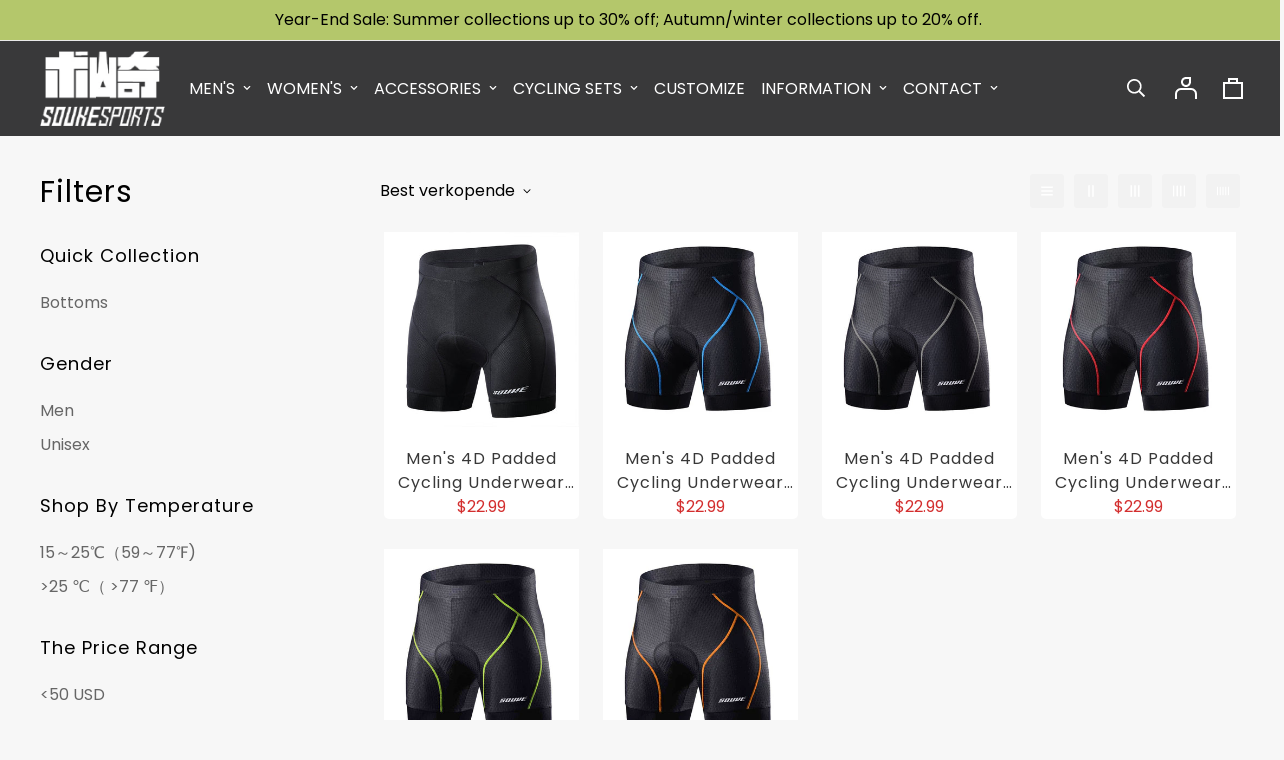

--- FILE ---
content_type: text/html; charset=utf-8
request_url: https://www.souke-sports.com/nl/collections/ps6018
body_size: 48108
content:

<!doctype html>
<html
  class="no-js supports-no-cookies"
  lang="nl"
  style="--sf-page-opacity: 0;"
  data-template="collection"
  
>
<head>


 

 <!-- Google Tag Manager -->
<script>(function(w,d,s,l,i){w[l]=w[l]||[];w[l].push({'gtm.start':
new Date().getTime(),event:'gtm.js'});var f=d.getElementsByTagName(s)[0],
j=d.createElement(s),dl=l!='dataLayer'?'&l='+l:'';j.async=true;j.src=
'https://www.googletagmanager.com/gtm.js?id='+i+dl;f.parentNode.insertBefore(j,f);
})(window,document,'script','dataLayer','GTM-P4CWMG8');</script>
<!-- End Google Tag Manager -->
 <meta name="google-site-verification" content="W1CRWkmLbY1Bc8uHldpet7zeP0qhp3aCnbAczcA4jMw" />
</script>

	<meta charset="utf-8">
	<meta http-equiv="X-UA-Compatible" content="IE=edge">
	<meta name="viewport" content="width=device-width, initial-scale=1, maximum-scale=1.0, user-scalable=0">
	<meta name="theme-color" content="#000">

  <link rel="canonical" href="https://www.souke-sports.com/nl/collections/ps6018"><link rel="preload" as="style" href="//www.souke-sports.com/cdn/shop/t/30/assets/collection.css?v=11261055026306537001664176575"><link rel="preload" as="style" href="//www.souke-sports.com/cdn/shop/t/30/assets/theme.css?v=74906030867762741311664270223">


<link rel="dns-prefetch" href="https://www.souke-sports.com/nl/collections/ps6018" crossorigin>
<link rel="dns-prefetch" href="https://cdn.shopify.com" crossorigin>
<link rel="preconnect" href="https://www.souke-sports.com/nl/collections/ps6018" crossorigin>
<link rel="preconnect" href="https://cdn.shopify.com" crossorigin> 
<link rel="preload" as="style" href="//www.souke-sports.com/cdn/shop/t/30/assets/chunk.css?v=143594544608525453941691380192">
<link rel="preload" as="style" href="//www.souke-sports.com/cdn/shop/t/30/assets/custom.css?v=105997007003712207781661843292">
<link rel="preload" as="script" href="//www.souke-sports.com/cdn/shop/t/30/assets/app.min.js?v=48513051673804119141669195288">
<link rel="preload" as="script" href="//www.souke-sports.com/cdn/shop/t/30/assets/foxkit-app.js?v=167709592340446277411661843282">
<link rel="preload" as="script" href="//www.souke-sports.com/cdn/shop/t/30/assets/lazysizes.min.js?v=49047110623560880631661843279">

  <link rel="shortcut icon" href="//www.souke-sports.com/cdn/shop/files/letter-s_2_32x32.png?v=1683356913" type="image/png"><title>PS6018</title>
  <meta property="og:site_name" content="Souke Sports">
<meta property="og:url" content="https://www.souke-sports.com/nl/collections/ps6018">
<meta property="og:title" content="PS6018">
<meta property="og:type" content="product.group">
<meta property="og:description" content="Buy top-quality fabric-made cycling clothes online from Souke Sports collections. We offer cycling jerseys &amp; kits, bib shorts, leggings, and other accessories."><meta property="og:image" content="http://www.souke-sports.com/cdn/shop/files/souke_sports_logo_9bd676d9-8a77-4df7-bcd0-de7596452c12.png?v=1652779223">
<meta property="og:image:secure_url" content="https://www.souke-sports.com/cdn/shop/files/souke_sports_logo_9bd676d9-8a77-4df7-bcd0-de7596452c12.png?v=1652779223">
<meta property="og:image:width" content="471">
<meta property="og:image:height" content="135"><meta name="twitter:card" content="summary_large_image">
<meta name="twitter:title" content="PS6018">
<meta name="twitter:description" content="Buy top-quality fabric-made cycling clothes online from Souke Sports collections. We offer cycling jerseys &amp; kits, bib shorts, leggings, and other accessories.">

  <link rel="preconnect" href="https://fonts.shopifycdn.com" crossorigin><link rel="preload" as="font" href="//www.souke-sports.com/cdn/fonts/poppins/poppins_n4.0ba78fa5af9b0e1a374041b3ceaadf0a43b41362.woff2" type="font/woff2" crossorigin>
  <link rel="preload" as="font" href="//www.souke-sports.com/cdn/fonts/poppins/poppins_n7.56758dcf284489feb014a026f3727f2f20a54626.woff2" type="font/woff2" crossorigin><link rel="preload" as="font" href="//www.souke-sports.com/cdn/fonts/poppins/poppins_n9.eb6b9ef01b62e777a960bfd02fc9fb4918cd3eab.woff2" type="font/woff2" crossorigin><style media="print" id="mn-font-style">
  @font-face {  font-family: Poppins;  font-weight: 900;  font-style: normal;  font-display: swap;  src: url("//www.souke-sports.com/cdn/fonts/poppins/poppins_n9.eb6b9ef01b62e777a960bfd02fc9fb4918cd3eab.woff2") format("woff2"),       url("//www.souke-sports.com/cdn/fonts/poppins/poppins_n9.6501a5bd018e348b6d5d6e8c335f9e7d32a80c36.woff") format("woff");}@font-face {  font-family: Poppins;  font-weight: 800;  font-style: normal;  font-display: swap;  src: url("//www.souke-sports.com/cdn/fonts/poppins/poppins_n8.580200d05bca09e2e0c6f4c922047c227dfa8e8c.woff2") format("woff2"),       url("//www.souke-sports.com/cdn/fonts/poppins/poppins_n8.f4450f472fdcbe9e829f3583ebd559988f5a3d25.woff") format("woff");}:root {  --font-stack-header: Poppins, sans-serif;  --font-style-header: normal;  --font-weight-header: 900;  --font-weight-header--bolder: 700;  --font-weight-header--lighter: 800;}@font-face {  font-family: Poppins;  font-weight: 400;  font-style: normal;  font-display: swap;  src: url("//www.souke-sports.com/cdn/fonts/poppins/poppins_n4.0ba78fa5af9b0e1a374041b3ceaadf0a43b41362.woff2") format("woff2"),       url("//www.souke-sports.com/cdn/fonts/poppins/poppins_n4.214741a72ff2596839fc9760ee7a770386cf16ca.woff") format("woff");}@font-face {  font-family: Poppins;  font-weight: 700;  font-style: normal;  font-display: swap;  src: url("//www.souke-sports.com/cdn/fonts/poppins/poppins_n7.56758dcf284489feb014a026f3727f2f20a54626.woff2") format("woff2"),       url("//www.souke-sports.com/cdn/fonts/poppins/poppins_n7.f34f55d9b3d3205d2cd6f64955ff4b36f0cfd8da.woff") format("woff");}@font-face {  font-family: Poppins;  font-weight: 700;  font-style: normal;  font-display: swap;  src: url("//www.souke-sports.com/cdn/fonts/poppins/poppins_n7.56758dcf284489feb014a026f3727f2f20a54626.woff2") format("woff2"),       url("//www.souke-sports.com/cdn/fonts/poppins/poppins_n7.f34f55d9b3d3205d2cd6f64955ff4b36f0cfd8da.woff") format("woff");}@font-face {  font-family: Poppins;  font-weight: 400;  font-style: italic;  font-display: swap;  src: url("//www.souke-sports.com/cdn/fonts/poppins/poppins_i4.846ad1e22474f856bd6b81ba4585a60799a9f5d2.woff2") format("woff2"),       url("//www.souke-sports.com/cdn/fonts/poppins/poppins_i4.56b43284e8b52fc64c1fd271f289a39e8477e9ec.woff") format("woff");}@font-face {  font-family: Poppins;  font-weight: 700;  font-style: italic;  font-display: swap;  src: url("//www.souke-sports.com/cdn/fonts/poppins/poppins_i7.42fd71da11e9d101e1e6c7932199f925f9eea42d.woff2") format("woff2"),       url("//www.souke-sports.com/cdn/fonts/poppins/poppins_i7.ec8499dbd7616004e21155106d13837fff4cf556.woff") format("woff");}:root {  --font-weight-body--bold: 700;  --font-weight-body--bolder: 700;  --font-stack-body: Poppins, sans-serif;  --font-style-body: normal;  --font-weight-body: 400;}
</style>

  <style media="print" id="mn-critical-css">
  html{font-size:calc(var(--font-base-size,16) * 1px)}body{font-family:var(--font-stack-body)!important;font-weight:var(--font-weight-body);font-style:var(--font-style-body);color:var(--color-body-text);font-size:calc(var(--font-base-size,16) * 1px);line-height:calc(var(--base-line-height) * 1px);scroll-behavior:smooth}body .h1,body .h2,body .h3,body .h4,body .h5,body .h6,body h1,body h2,body h3,body h4,body h5,body h6{font-family:var(--font-stack-header);font-weight:var(--font-weight-header);font-style:var(--font-style-header);color:var(--color-heading-text);line-height:normal}body .h1,body h1{font-size:calc(((var(--font-h1-mobile))/ (var(--font-base-size))) * 1rem)}body .h2,body h2{font-size:calc(((var(--font-h2-mobile))/ (var(--font-base-size))) * 1rem)}body .h3,body h3{font-size:calc(((var(--font-h3-mobile))/ (var(--font-base-size))) * 1rem)}body .h4,body h4{font-size:calc(((var(--font-h4-mobile))/ (var(--font-base-size))) * 1rem)}body .h5,body h5{font-size:calc(((var(--font-h5-mobile))/ (var(--font-base-size))) * 1rem)}body .h6,body h6{font-size:calc(((var(--font-h6-mobile))/ (var(--font-base-size))) * 1rem);line-height:1.4}@media only screen and (min-width:768px){body .h1,body h1{font-size:calc(((var(--font-h1-desktop))/ (var(--font-base-size))) * 1rem)}body .h2,body h2{font-size:calc(((var(--font-h2-desktop))/ (var(--font-base-size))) * 1rem)}body .h3,body h3{font-size:calc(((var(--font-h3-desktop))/ (var(--font-base-size))) * 1rem)}body .h4,body h4{font-size:calc(((var(--font-h4-desktop))/ (var(--font-base-size))) * 1rem)}body .h5,body h5{font-size:calc(((var(--font-h5-desktop))/ (var(--font-base-size))) * 1rem)}body .h6,body h6{font-size:calc(((var(--font-h6-desktop))/ (var(--font-base-size))) * 1rem)}}.swiper-wrapper{display:flex}.swiper-container:not(.swiper-container-initialized) .swiper-slide{width:calc(100% / var(--items,1));flex:0 0 auto}@media (max-width:1023px){.swiper-container:not(.swiper-container-initialized) .swiper-slide{min-width:40vw;flex:0 0 auto}}@media (max-width:767px){.swiper-container:not(.swiper-container-initialized) .swiper-slide{min-width:66vw;flex:0 0 auto}}.opacity-0{opacity:0}.opacity-100{opacity:1!important;}.placeholder-background{position:absolute;top:0;right:0;bottom:0;left:0;pointer-events:none}.placeholder-background--animation{background-color:#000;animation:placeholder-background-loading 1.5s infinite linear}[data-image-loading]{position:relative}[data-image-loading]:after{content:'';background-color:#000;animation:placeholder-background-loading 1.5s infinite linear;position:absolute;top:0;left:0;width:100%;height:100%;z-index:1}[data-image-loading] img.lazyload{opacity:0}[data-image-loading] img.lazyloaded{opacity:1}.no-js [data-image-loading]{animation-name:none}.lazyload--fade-in{opacity:0;transition:.25s all}.lazyload--fade-in.lazyloaded{opacity:1}@media (min-width:768px){.hidden.md\:block{display:block!important}.hidden.md\:flex{display:flex!important}.hidden.md\:grid{display:grid!important}}@media (min-width:1024px){.hidden.lg\:block{display:block!important}.hidden.lg\:flex{display:flex!important}.hidden.lg\:grid{display:grid!important}}@media (min-width:1280px){.hidden.xl\:block{display:block!important}.hidden.xl\:flex{display:flex!important}.hidden.xl\:grid{display:grid!important}}

  h1, .h1,
  h2, .h2,
  h3, .h3,
  h4, .h4,
  h5, .h5,
  h6, .h6 {
    letter-spacing: 1px;
  }
</style>

  <script>
  function _debounce(e,t=300){let n;return(...o)=>{clearTimeout(n),n=setTimeout((()=>e.apply(this,o)),t)}}try{window.MinimogSettings=window.MinimogSettings||{},window.___mnag="userA"+(window.___mnag1||"")+"gent";var _mh=document.querySelector("header.sf-header__mobile"),_dh=document.querySelector("header.sf-header__desktop"),_innerWidth=window.innerWidth;function _shh(){_mh&&_dh||(_mh=document.querySelector("header.sf-header__mobile"),_dh=document.querySelector("header.sf-header__desktop"));var e=window.innerWidth<1024?_mh:_dh;e&&(document.documentElement.style.setProperty("--sf-header-height",e.offsetHeight+"px"),window.MinimogSettings.headerHeight=e.offsetHeight)}function _stbh(){var e=document.querySelector(".sf-topbar");e&&(document.documentElement.style.setProperty("--sf-topbar-height",e.offsetHeight+"px"),window.MinimogSettings.topbarHeight=e.offsetHeight)}function _sah(){var e=document.querySelector(".announcement-bar");e&&(document.documentElement.style.setProperty("--sf-announcement-height",e.offsetHeight+"px"),window.MinimogSettings.topbarHeight=e.offsetHeight)}function _smcp(){var e=document.documentElement.dataset.template;window.innerWidth>=1024?_dh&&"true"===_dh.dataset.transparent&&("index"!==e&&"collection"!==e||document.documentElement.style.setProperty("--main-content-padding-top","0px")):document.documentElement.style.removeProperty("--main-content-padding-top")}function _csh(){_shh(),_stbh(),_sah(),_smcp()}function _sp(){var e=0;window.requestAnimationFrame((function t(){_shh(),_stbh(),_sah(),_smcp(),++e<10&&window.requestAnimationFrame(t)}));var t=document.querySelector(".sf-header");t&&t.classList.add("opacity-100"),document.documentElement.style.setProperty("--sf-page-opacity","1")}window.addEventListener("resize",_debounce(_csh,1e3)),document.documentElement.className=document.documentElement.className.replace("supports-no-cookies","supports-cookies").replace("no-js","js")}catch(e){console.warn("Failed to execute critical scripts",e)}try{var _nu=navigator[window.___mnag],_psas=[{b:"ome-Li",c:"ghth",d:"ouse",a:"Chr"},{d:"hts",a:"Sp",c:"nsig",b:"eed I"},{b:" Lin",d:"6_64",a:"X11;",c:"ux x8"}];function __fn(e){return Object.keys(_psas[e]).sort().reduce((function(t,n){return t+_psas[e][n]}),"")}var __isPSA=_nu.indexOf(__fn(0))>-1||_nu.indexOf(__fn(1))>-1||_nu.indexOf(__fn(2))>-1;window.___mnag="!1",_psas=null}catch(e){__isPSA=!1,_psas=null;window.___mnag="!1"}function _sli(){Array.from(document.querySelectorAll("img")).splice(0,10).forEach((function(e){e.dataset.src&&(e.src=e.dataset.src.replace("_{width}x","_200x"),e.style.opacity=1)})),Array.from(document.querySelectorAll(".lazyload[data-bg]")).splice(0,5).forEach((function(e){e.dataset.bg&&(e.style.backgroundImage="url("+e.dataset.bg+")",e.style.backgroundSize="cover")}))}function afnc(){var e=document.getElementById("mn-critical-css"),t=document.getElementById("mn-font-style");e&&(e.media="all"),t&&(t.media="all")}function __as(e){e.rel="stylesheet",e.media="all",e.removeAttribute("onload")}function __otsl(e){__as(e),"loading"!==document.readyState?_sp():document.addEventListener("DOMContentLoaded",_sp)}function __ocsl(e){__isPSA||__as(e)}document.addEventListener("DOMContentLoaded",(function(){function e(e){var t=e.dataset.imageLoading?e:e.closest("[data-image-loading]");t&&t.removeAttribute("data-image-loading")}__isPSA?"loading"!==document.readyState?_sli():document.addEventListener("DOMContentLoaded",_sli):(document.addEventListener("lazyloaded",(function(t){var n=t.target;if(e(n),n.dataset.bgset){var o=n.querySelector(".lazyloaded");o&&(n.setAttribute("alt",n.dataset.alt||"lazysize-img"),n.setAttribute("src",o.dataset.src||n.dataset.bg||""))}})),document.querySelectorAll(".lazyloaded").forEach(e))})),__isPSA||afnc(),window.__isPSA=__isPSA;
</script>

  <style data-shopify>:root {		/* BODY */		--base-line-height: 26;		/* PRIMARY COLORS */		--color-primary: #000;		--plyr-color-main: #000;		--color-primary-darker: #333333;		/* TEXT COLORS */		--color-body-text: #000000;		--color-heading-text: #000000;		--color-sub-text: #666666;		--color-text-link: #000000;		--color-text-link-hover: #999999;		/* BUTTON COLORS */		--color-btn-bg:  #000000;		--color-btn-bg-hover: #ffa300;		--color-btn-text: #ffffff;		--color-btn-text-hover: #ffffff;    --color-btn-secondary-border: #9b9b9b;    --color-btn-secondary-text: #9b9b9b;		--btn-letter-spacing: 0px;		--btn-border-radius: 0px;		--btn-border-width: 1px;		--btn-line-height: 23px;				--btn-text-transform: uppercase;				/* PRODUCT COLORS */		--product-title-color: #000000;		--product-sale-price-color: #666666;		--product-regular-price-color: #d32e2e;		--product-type-color: #9b9b9b;		--product-desc-color: #666666;		/* TOPBAR COLORS */		--color-topbar-background: #fff;		--color-topbar-text: #000000;		/* MENU BAR COLORS */		--color-menu-background: #f7f7f7;		--color-menu-text: #000000;		/* BORDER COLORS */		--color-border: #e9e9e9;		/* FOOTER COLORS */		--color-footer-text: #a8a8a8;		--color-footer-subtext: #a8a8a8;		--color-footer-background: #39393a;		--color-footer-link: #a8a8a8;		--color-footer-link-hover: #ffffff;		--color-footer-background-mobile: #f7f7f7;		/* FOOTER BOTTOM COLORS */		--color-footer-bottom-text: #a8a8a8;		--color-footer-bottom-background: #39393a;		--color-footer-bottom-background-mobile: #f7f7f7;		/* HEADER */		--color-header-text: #ffffff;		--color-header-transparent-text: #000000;		--color-main-background: #f7f7f7;		--color-field-background: #ffffff;		--color-header-background: #39393a;		--color-cart-wishlist-count: #ffffff;		--bg-cart-wishlist-count: #da3f3f;		--swatch-item-background-default: #f7f8fa;		--text-gray-400: #777777;		--text-gray-9b: #9b9b9b;		--text-black: #000000;		--text-white: #ffffff;		--bg-gray-400: #f7f8fa;		--bg-black: #000000;		--rounded-full: 9999px;		--border-color-1: #eeeeee;		--border-color-2: #b2b2b2;		--border-color-3: #d2d2d2;		--border-color-4: #737373;		--color-secondary: #666666;		--color-success: #3a8735;		--color-warning: #ff706b;		--color-info: #959595;		--color-disabled: #cecece;		--bg-disabled: #f7f7f7;		--bg-hover: #737373;		--bg-color-tooltip: #000000;		--text-color-tooltip: #ffffff;		--color-image-overlay: #000000;		--opacity-image-overlay: 0.2;		--theme-shadow: 0 5px 15px 0 rgba(0, 0, 0, 0.07);    --arrow-select-box: url(//www.souke-sports.com/cdn/shop/t/30/assets/ar-down.svg?v=92728264558441377851661843282);		/* FONT SIZES */		--font-base-size: 16;		--font-btn-size: 15px;		--font-btn-weight: 600;		--font-h1-desktop: 47;		--font-h1-mobile: 43;		--font-h2-desktop: 36;		--font-h2-mobile: 33;		--font-h3-desktop: 27;		--font-h3-mobile: 24;		--font-h4-desktop: 23;		--font-h4-mobile: 21;		--font-h5-desktop: 20;		--font-h5-mobile: 18;		--font-h6-desktop: 18;		--font-h6-mobile: 17;    --arrow-down-url: url(//www.souke-sports.com/cdn/shop/t/30/assets/arrow-down.svg?v=157552497485556416461661843280);    --arrow-down-white-url: url(//www.souke-sports.com/cdn/shop/t/30/assets/arrow-down-white.svg?v=70535736727834135531661843282);    --product-title-line-clamp: 2	}
</style><link media="print" onload="this.media = 'all'" rel="stylesheet" href="//www.souke-sports.com/cdn/shop/t/30/assets/collection.css?v=11261055026306537001664176575"><link as="style" rel="preload" href="//www.souke-sports.com/cdn/shop/t/30/assets/theme.css?v=74906030867762741311664270223" onload="__otsl(this)">
<link as="style" rel="preload" href="//www.souke-sports.com/cdn/shop/t/30/assets/chunk.css?v=143594544608525453941691380192" onload="__ocsl(this)">
<link type="text/css" href="//www.souke-sports.com/cdn/shop/t/30/assets/custom.css?v=105997007003712207781661843292" rel="stylesheet">

<style data-shopify>body {
    --container-width: 1330;
    --fluid-container-width: 1540px;
    --fluid-container-offset: 50px;
    background-color: #f7f7f7;
  }
  [style*="--aspect-ratio"]:before {
    padding-top: calc(100% / (0.0001 + var(--aspect-ratio, 16/9)));
  }</style>

  

    <script src="//www.souke-sports.com/cdn/shop/t/30/assets/jquery-3.4.1.min.js?v=81049236547974671631661843280"></script>

  
  <script>window.performance && window.performance.mark && window.performance.mark('shopify.content_for_header.start');</script><meta id="shopify-digital-wallet" name="shopify-digital-wallet" content="/5058068593/digital_wallets/dialog">
<meta name="shopify-checkout-api-token" content="04caec82155631fa201072e6139955b1">
<meta id="in-context-paypal-metadata" data-shop-id="5058068593" data-venmo-supported="false" data-environment="production" data-locale="nl_NL" data-paypal-v4="true" data-currency="USD">
<link rel="alternate" type="application/atom+xml" title="Feed" href="/nl/collections/ps6018.atom" />
<link rel="alternate" hreflang="x-default" href="https://www.souke-sports.com/collections/ps6018">
<link rel="alternate" hreflang="en" href="https://www.souke-sports.com/collections/ps6018">
<link rel="alternate" hreflang="pt" href="https://www.souke-sports.com/pt/collections/ps6018">
<link rel="alternate" hreflang="fr" href="https://www.souke-sports.com/fr/collections/ps6018">
<link rel="alternate" hreflang="ja" href="https://www.souke-sports.com/ja/collections/ps6018">
<link rel="alternate" hreflang="de" href="https://www.souke-sports.com/de/collections/ps6018">
<link rel="alternate" hreflang="ar" href="https://www.souke-sports.com/ar/collections/ps6018">
<link rel="alternate" hreflang="zh-Hant" href="https://www.souke-sports.com/zh/collections/ps6018">
<link rel="alternate" hreflang="nl" href="https://www.souke-sports.com/nl/collections/ps6018">
<link rel="alternate" hreflang="it" href="https://www.souke-sports.com/it/collections/ps6018">
<link rel="alternate" hreflang="ko" href="https://www.souke-sports.com/ko/collections/ps6018">
<link rel="alternate" hreflang="lt" href="https://www.souke-sports.com/lt/collections/ps6018">
<link rel="alternate" hreflang="lb" href="https://www.souke-sports.com/lb/collections/ps6018">
<link rel="alternate" hreflang="ro" href="https://www.souke-sports.com/ro/collections/ps6018">
<link rel="alternate" hreflang="sk" href="https://www.souke-sports.com/sk/collections/ps6018">
<link rel="alternate" hreflang="sl" href="https://www.souke-sports.com/sl/collections/ps6018">
<link rel="alternate" hreflang="es" href="https://www.souke-sports.com/es/collections/ps6018">
<link rel="alternate" hreflang="sv" href="https://www.souke-sports.com/sv/collections/ps6018">
<link rel="alternate" hreflang="lv" href="https://www.souke-sports.com/lv/collections/ps6018">
<link rel="alternate" hreflang="zh-Hant-AC" href="https://www.souke-sports.com/zh/collections/ps6018">
<link rel="alternate" hreflang="zh-Hant-AD" href="https://www.souke-sports.com/zh/collections/ps6018">
<link rel="alternate" hreflang="zh-Hant-AE" href="https://www.souke-sports.com/zh/collections/ps6018">
<link rel="alternate" hreflang="zh-Hant-AF" href="https://www.souke-sports.com/zh/collections/ps6018">
<link rel="alternate" hreflang="zh-Hant-AG" href="https://www.souke-sports.com/zh/collections/ps6018">
<link rel="alternate" hreflang="zh-Hant-AI" href="https://www.souke-sports.com/zh/collections/ps6018">
<link rel="alternate" hreflang="zh-Hant-AL" href="https://www.souke-sports.com/zh/collections/ps6018">
<link rel="alternate" hreflang="zh-Hant-AM" href="https://www.souke-sports.com/zh/collections/ps6018">
<link rel="alternate" hreflang="zh-Hant-AO" href="https://www.souke-sports.com/zh/collections/ps6018">
<link rel="alternate" hreflang="zh-Hant-AR" href="https://www.souke-sports.com/zh/collections/ps6018">
<link rel="alternate" hreflang="zh-Hant-AT" href="https://www.souke-sports.com/zh/collections/ps6018">
<link rel="alternate" hreflang="zh-Hant-AU" href="https://www.souke-sports.com/zh/collections/ps6018">
<link rel="alternate" hreflang="zh-Hant-AW" href="https://www.souke-sports.com/zh/collections/ps6018">
<link rel="alternate" hreflang="zh-Hant-AX" href="https://www.souke-sports.com/zh/collections/ps6018">
<link rel="alternate" hreflang="zh-Hant-AZ" href="https://www.souke-sports.com/zh/collections/ps6018">
<link rel="alternate" hreflang="zh-Hant-BA" href="https://www.souke-sports.com/zh/collections/ps6018">
<link rel="alternate" hreflang="zh-Hant-BB" href="https://www.souke-sports.com/zh/collections/ps6018">
<link rel="alternate" hreflang="zh-Hant-BD" href="https://www.souke-sports.com/zh/collections/ps6018">
<link rel="alternate" hreflang="zh-Hant-BE" href="https://www.souke-sports.com/zh/collections/ps6018">
<link rel="alternate" hreflang="zh-Hant-BF" href="https://www.souke-sports.com/zh/collections/ps6018">
<link rel="alternate" hreflang="zh-Hant-BG" href="https://www.souke-sports.com/zh/collections/ps6018">
<link rel="alternate" hreflang="zh-Hant-BH" href="https://www.souke-sports.com/zh/collections/ps6018">
<link rel="alternate" hreflang="zh-Hant-BI" href="https://www.souke-sports.com/zh/collections/ps6018">
<link rel="alternate" hreflang="zh-Hant-BJ" href="https://www.souke-sports.com/zh/collections/ps6018">
<link rel="alternate" hreflang="zh-Hant-BL" href="https://www.souke-sports.com/zh/collections/ps6018">
<link rel="alternate" hreflang="zh-Hant-BM" href="https://www.souke-sports.com/zh/collections/ps6018">
<link rel="alternate" hreflang="zh-Hant-BN" href="https://www.souke-sports.com/zh/collections/ps6018">
<link rel="alternate" hreflang="zh-Hant-BO" href="https://www.souke-sports.com/zh/collections/ps6018">
<link rel="alternate" hreflang="zh-Hant-BQ" href="https://www.souke-sports.com/zh/collections/ps6018">
<link rel="alternate" hreflang="zh-Hant-BR" href="https://www.souke-sports.com/zh/collections/ps6018">
<link rel="alternate" hreflang="zh-Hant-BS" href="https://www.souke-sports.com/zh/collections/ps6018">
<link rel="alternate" hreflang="zh-Hant-BT" href="https://www.souke-sports.com/zh/collections/ps6018">
<link rel="alternate" hreflang="zh-Hant-BW" href="https://www.souke-sports.com/zh/collections/ps6018">
<link rel="alternate" hreflang="zh-Hant-BY" href="https://www.souke-sports.com/zh/collections/ps6018">
<link rel="alternate" hreflang="zh-Hant-BZ" href="https://www.souke-sports.com/zh/collections/ps6018">
<link rel="alternate" hreflang="zh-Hant-CA" href="https://www.souke-sports.com/zh/collections/ps6018">
<link rel="alternate" hreflang="zh-Hant-CC" href="https://www.souke-sports.com/zh/collections/ps6018">
<link rel="alternate" hreflang="zh-Hant-CD" href="https://www.souke-sports.com/zh/collections/ps6018">
<link rel="alternate" hreflang="zh-Hant-CF" href="https://www.souke-sports.com/zh/collections/ps6018">
<link rel="alternate" hreflang="zh-Hant-CG" href="https://www.souke-sports.com/zh/collections/ps6018">
<link rel="alternate" hreflang="zh-Hant-CH" href="https://www.souke-sports.com/zh/collections/ps6018">
<link rel="alternate" hreflang="zh-Hant-CI" href="https://www.souke-sports.com/zh/collections/ps6018">
<link rel="alternate" hreflang="zh-Hant-CK" href="https://www.souke-sports.com/zh/collections/ps6018">
<link rel="alternate" hreflang="zh-Hant-CL" href="https://www.souke-sports.com/zh/collections/ps6018">
<link rel="alternate" hreflang="zh-Hant-CM" href="https://www.souke-sports.com/zh/collections/ps6018">
<link rel="alternate" hreflang="zh-Hant-CN" href="https://www.souke-sports.com/zh/collections/ps6018">
<link rel="alternate" hreflang="zh-Hant-CO" href="https://www.souke-sports.com/zh/collections/ps6018">
<link rel="alternate" hreflang="zh-Hant-CR" href="https://www.souke-sports.com/zh/collections/ps6018">
<link rel="alternate" hreflang="zh-Hant-CV" href="https://www.souke-sports.com/zh/collections/ps6018">
<link rel="alternate" hreflang="zh-Hant-CW" href="https://www.souke-sports.com/zh/collections/ps6018">
<link rel="alternate" hreflang="zh-Hant-CX" href="https://www.souke-sports.com/zh/collections/ps6018">
<link rel="alternate" hreflang="zh-Hant-CY" href="https://www.souke-sports.com/zh/collections/ps6018">
<link rel="alternate" hreflang="zh-Hant-CZ" href="https://www.souke-sports.com/zh/collections/ps6018">
<link rel="alternate" hreflang="zh-Hant-DE" href="https://www.souke-sports.com/zh/collections/ps6018">
<link rel="alternate" hreflang="zh-Hant-DJ" href="https://www.souke-sports.com/zh/collections/ps6018">
<link rel="alternate" hreflang="zh-Hant-DK" href="https://www.souke-sports.com/zh/collections/ps6018">
<link rel="alternate" hreflang="zh-Hant-DM" href="https://www.souke-sports.com/zh/collections/ps6018">
<link rel="alternate" hreflang="zh-Hant-DO" href="https://www.souke-sports.com/zh/collections/ps6018">
<link rel="alternate" hreflang="zh-Hant-DZ" href="https://www.souke-sports.com/zh/collections/ps6018">
<link rel="alternate" hreflang="zh-Hant-EC" href="https://www.souke-sports.com/zh/collections/ps6018">
<link rel="alternate" hreflang="zh-Hant-EE" href="https://www.souke-sports.com/zh/collections/ps6018">
<link rel="alternate" hreflang="zh-Hant-EG" href="https://www.souke-sports.com/zh/collections/ps6018">
<link rel="alternate" hreflang="zh-Hant-EH" href="https://www.souke-sports.com/zh/collections/ps6018">
<link rel="alternate" hreflang="zh-Hant-ER" href="https://www.souke-sports.com/zh/collections/ps6018">
<link rel="alternate" hreflang="zh-Hant-ES" href="https://www.souke-sports.com/zh/collections/ps6018">
<link rel="alternate" hreflang="zh-Hant-ET" href="https://www.souke-sports.com/zh/collections/ps6018">
<link rel="alternate" hreflang="zh-Hant-FI" href="https://www.souke-sports.com/zh/collections/ps6018">
<link rel="alternate" hreflang="zh-Hant-FJ" href="https://www.souke-sports.com/zh/collections/ps6018">
<link rel="alternate" hreflang="zh-Hant-FK" href="https://www.souke-sports.com/zh/collections/ps6018">
<link rel="alternate" hreflang="zh-Hant-FO" href="https://www.souke-sports.com/zh/collections/ps6018">
<link rel="alternate" hreflang="zh-Hant-FR" href="https://www.souke-sports.com/zh/collections/ps6018">
<link rel="alternate" hreflang="zh-Hant-GA" href="https://www.souke-sports.com/zh/collections/ps6018">
<link rel="alternate" hreflang="zh-Hant-GB" href="https://www.souke-sports.com/zh/collections/ps6018">
<link rel="alternate" hreflang="zh-Hant-GD" href="https://www.souke-sports.com/zh/collections/ps6018">
<link rel="alternate" hreflang="zh-Hant-GE" href="https://www.souke-sports.com/zh/collections/ps6018">
<link rel="alternate" hreflang="zh-Hant-GF" href="https://www.souke-sports.com/zh/collections/ps6018">
<link rel="alternate" hreflang="zh-Hant-GG" href="https://www.souke-sports.com/zh/collections/ps6018">
<link rel="alternate" hreflang="zh-Hant-GH" href="https://www.souke-sports.com/zh/collections/ps6018">
<link rel="alternate" hreflang="zh-Hant-GI" href="https://www.souke-sports.com/zh/collections/ps6018">
<link rel="alternate" hreflang="zh-Hant-GL" href="https://www.souke-sports.com/zh/collections/ps6018">
<link rel="alternate" hreflang="zh-Hant-GM" href="https://www.souke-sports.com/zh/collections/ps6018">
<link rel="alternate" hreflang="zh-Hant-GN" href="https://www.souke-sports.com/zh/collections/ps6018">
<link rel="alternate" hreflang="zh-Hant-GP" href="https://www.souke-sports.com/zh/collections/ps6018">
<link rel="alternate" hreflang="zh-Hant-GQ" href="https://www.souke-sports.com/zh/collections/ps6018">
<link rel="alternate" hreflang="zh-Hant-GR" href="https://www.souke-sports.com/zh/collections/ps6018">
<link rel="alternate" hreflang="zh-Hant-GS" href="https://www.souke-sports.com/zh/collections/ps6018">
<link rel="alternate" hreflang="zh-Hant-GT" href="https://www.souke-sports.com/zh/collections/ps6018">
<link rel="alternate" hreflang="zh-Hant-GW" href="https://www.souke-sports.com/zh/collections/ps6018">
<link rel="alternate" hreflang="zh-Hant-GY" href="https://www.souke-sports.com/zh/collections/ps6018">
<link rel="alternate" hreflang="zh-Hant-HK" href="https://www.souke-sports.com/zh/collections/ps6018">
<link rel="alternate" hreflang="zh-Hant-HN" href="https://www.souke-sports.com/zh/collections/ps6018">
<link rel="alternate" hreflang="zh-Hant-HR" href="https://www.souke-sports.com/zh/collections/ps6018">
<link rel="alternate" hreflang="zh-Hant-HT" href="https://www.souke-sports.com/zh/collections/ps6018">
<link rel="alternate" hreflang="zh-Hant-HU" href="https://www.souke-sports.com/zh/collections/ps6018">
<link rel="alternate" hreflang="zh-Hant-ID" href="https://www.souke-sports.com/zh/collections/ps6018">
<link rel="alternate" hreflang="zh-Hant-IE" href="https://www.souke-sports.com/zh/collections/ps6018">
<link rel="alternate" hreflang="zh-Hant-IL" href="https://www.souke-sports.com/zh/collections/ps6018">
<link rel="alternate" hreflang="zh-Hant-IM" href="https://www.souke-sports.com/zh/collections/ps6018">
<link rel="alternate" hreflang="zh-Hant-IN" href="https://www.souke-sports.com/zh/collections/ps6018">
<link rel="alternate" hreflang="zh-Hant-IO" href="https://www.souke-sports.com/zh/collections/ps6018">
<link rel="alternate" hreflang="zh-Hant-IQ" href="https://www.souke-sports.com/zh/collections/ps6018">
<link rel="alternate" hreflang="zh-Hant-IS" href="https://www.souke-sports.com/zh/collections/ps6018">
<link rel="alternate" hreflang="zh-Hant-IT" href="https://www.souke-sports.com/zh/collections/ps6018">
<link rel="alternate" hreflang="zh-Hant-JE" href="https://www.souke-sports.com/zh/collections/ps6018">
<link rel="alternate" hreflang="zh-Hant-JM" href="https://www.souke-sports.com/zh/collections/ps6018">
<link rel="alternate" hreflang="zh-Hant-JO" href="https://www.souke-sports.com/zh/collections/ps6018">
<link rel="alternate" hreflang="zh-Hant-JP" href="https://www.souke-sports.com/zh/collections/ps6018">
<link rel="alternate" hreflang="zh-Hant-KE" href="https://www.souke-sports.com/zh/collections/ps6018">
<link rel="alternate" hreflang="zh-Hant-KG" href="https://www.souke-sports.com/zh/collections/ps6018">
<link rel="alternate" hreflang="zh-Hant-KH" href="https://www.souke-sports.com/zh/collections/ps6018">
<link rel="alternate" hreflang="zh-Hant-KI" href="https://www.souke-sports.com/zh/collections/ps6018">
<link rel="alternate" hreflang="zh-Hant-KM" href="https://www.souke-sports.com/zh/collections/ps6018">
<link rel="alternate" hreflang="zh-Hant-KN" href="https://www.souke-sports.com/zh/collections/ps6018">
<link rel="alternate" hreflang="zh-Hant-KR" href="https://www.souke-sports.com/zh/collections/ps6018">
<link rel="alternate" hreflang="zh-Hant-KW" href="https://www.souke-sports.com/zh/collections/ps6018">
<link rel="alternate" hreflang="zh-Hant-KY" href="https://www.souke-sports.com/zh/collections/ps6018">
<link rel="alternate" hreflang="zh-Hant-KZ" href="https://www.souke-sports.com/zh/collections/ps6018">
<link rel="alternate" hreflang="zh-Hant-LA" href="https://www.souke-sports.com/zh/collections/ps6018">
<link rel="alternate" hreflang="zh-Hant-LB" href="https://www.souke-sports.com/zh/collections/ps6018">
<link rel="alternate" hreflang="zh-Hant-LC" href="https://www.souke-sports.com/zh/collections/ps6018">
<link rel="alternate" hreflang="zh-Hant-LI" href="https://www.souke-sports.com/zh/collections/ps6018">
<link rel="alternate" hreflang="zh-Hant-LK" href="https://www.souke-sports.com/zh/collections/ps6018">
<link rel="alternate" hreflang="zh-Hant-LR" href="https://www.souke-sports.com/zh/collections/ps6018">
<link rel="alternate" hreflang="zh-Hant-LS" href="https://www.souke-sports.com/zh/collections/ps6018">
<link rel="alternate" hreflang="zh-Hant-LT" href="https://www.souke-sports.com/zh/collections/ps6018">
<link rel="alternate" hreflang="zh-Hant-LU" href="https://www.souke-sports.com/zh/collections/ps6018">
<link rel="alternate" hreflang="zh-Hant-LV" href="https://www.souke-sports.com/zh/collections/ps6018">
<link rel="alternate" hreflang="zh-Hant-LY" href="https://www.souke-sports.com/zh/collections/ps6018">
<link rel="alternate" hreflang="zh-Hant-MA" href="https://www.souke-sports.com/zh/collections/ps6018">
<link rel="alternate" hreflang="zh-Hant-MC" href="https://www.souke-sports.com/zh/collections/ps6018">
<link rel="alternate" hreflang="zh-Hant-MD" href="https://www.souke-sports.com/zh/collections/ps6018">
<link rel="alternate" hreflang="zh-Hant-ME" href="https://www.souke-sports.com/zh/collections/ps6018">
<link rel="alternate" hreflang="zh-Hant-MF" href="https://www.souke-sports.com/zh/collections/ps6018">
<link rel="alternate" hreflang="zh-Hant-MG" href="https://www.souke-sports.com/zh/collections/ps6018">
<link rel="alternate" hreflang="zh-Hant-MK" href="https://www.souke-sports.com/zh/collections/ps6018">
<link rel="alternate" hreflang="zh-Hant-ML" href="https://www.souke-sports.com/zh/collections/ps6018">
<link rel="alternate" hreflang="zh-Hant-MM" href="https://www.souke-sports.com/zh/collections/ps6018">
<link rel="alternate" hreflang="zh-Hant-MN" href="https://www.souke-sports.com/zh/collections/ps6018">
<link rel="alternate" hreflang="zh-Hant-MO" href="https://www.souke-sports.com/zh/collections/ps6018">
<link rel="alternate" hreflang="zh-Hant-MQ" href="https://www.souke-sports.com/zh/collections/ps6018">
<link rel="alternate" hreflang="zh-Hant-MR" href="https://www.souke-sports.com/zh/collections/ps6018">
<link rel="alternate" hreflang="zh-Hant-MS" href="https://www.souke-sports.com/zh/collections/ps6018">
<link rel="alternate" hreflang="zh-Hant-MT" href="https://www.souke-sports.com/zh/collections/ps6018">
<link rel="alternate" hreflang="zh-Hant-MU" href="https://www.souke-sports.com/zh/collections/ps6018">
<link rel="alternate" hreflang="zh-Hant-MV" href="https://www.souke-sports.com/zh/collections/ps6018">
<link rel="alternate" hreflang="zh-Hant-MW" href="https://www.souke-sports.com/zh/collections/ps6018">
<link rel="alternate" hreflang="zh-Hant-MX" href="https://www.souke-sports.com/zh/collections/ps6018">
<link rel="alternate" hreflang="zh-Hant-MY" href="https://www.souke-sports.com/zh/collections/ps6018">
<link rel="alternate" hreflang="zh-Hant-MZ" href="https://www.souke-sports.com/zh/collections/ps6018">
<link rel="alternate" hreflang="zh-Hant-NA" href="https://www.souke-sports.com/zh/collections/ps6018">
<link rel="alternate" hreflang="zh-Hant-NC" href="https://www.souke-sports.com/zh/collections/ps6018">
<link rel="alternate" hreflang="zh-Hant-NE" href="https://www.souke-sports.com/zh/collections/ps6018">
<link rel="alternate" hreflang="zh-Hant-NF" href="https://www.souke-sports.com/zh/collections/ps6018">
<link rel="alternate" hreflang="zh-Hant-NG" href="https://www.souke-sports.com/zh/collections/ps6018">
<link rel="alternate" hreflang="zh-Hant-NI" href="https://www.souke-sports.com/zh/collections/ps6018">
<link rel="alternate" hreflang="zh-Hant-NL" href="https://www.souke-sports.com/zh/collections/ps6018">
<link rel="alternate" hreflang="zh-Hant-NO" href="https://www.souke-sports.com/zh/collections/ps6018">
<link rel="alternate" hreflang="zh-Hant-NP" href="https://www.souke-sports.com/zh/collections/ps6018">
<link rel="alternate" hreflang="zh-Hant-NR" href="https://www.souke-sports.com/zh/collections/ps6018">
<link rel="alternate" hreflang="zh-Hant-NU" href="https://www.souke-sports.com/zh/collections/ps6018">
<link rel="alternate" hreflang="zh-Hant-NZ" href="https://www.souke-sports.com/zh/collections/ps6018">
<link rel="alternate" hreflang="zh-Hant-OM" href="https://www.souke-sports.com/zh/collections/ps6018">
<link rel="alternate" hreflang="zh-Hant-PA" href="https://www.souke-sports.com/zh/collections/ps6018">
<link rel="alternate" hreflang="zh-Hant-PE" href="https://www.souke-sports.com/zh/collections/ps6018">
<link rel="alternate" hreflang="zh-Hant-PF" href="https://www.souke-sports.com/zh/collections/ps6018">
<link rel="alternate" hreflang="zh-Hant-PG" href="https://www.souke-sports.com/zh/collections/ps6018">
<link rel="alternate" hreflang="zh-Hant-PH" href="https://www.souke-sports.com/zh/collections/ps6018">
<link rel="alternate" hreflang="zh-Hant-PK" href="https://www.souke-sports.com/zh/collections/ps6018">
<link rel="alternate" hreflang="zh-Hant-PL" href="https://www.souke-sports.com/zh/collections/ps6018">
<link rel="alternate" hreflang="zh-Hant-PM" href="https://www.souke-sports.com/zh/collections/ps6018">
<link rel="alternate" hreflang="zh-Hant-PN" href="https://www.souke-sports.com/zh/collections/ps6018">
<link rel="alternate" hreflang="zh-Hant-PS" href="https://www.souke-sports.com/zh/collections/ps6018">
<link rel="alternate" hreflang="zh-Hant-PT" href="https://www.souke-sports.com/zh/collections/ps6018">
<link rel="alternate" hreflang="zh-Hant-PY" href="https://www.souke-sports.com/zh/collections/ps6018">
<link rel="alternate" hreflang="zh-Hant-QA" href="https://www.souke-sports.com/zh/collections/ps6018">
<link rel="alternate" hreflang="zh-Hant-RE" href="https://www.souke-sports.com/zh/collections/ps6018">
<link rel="alternate" hreflang="zh-Hant-RO" href="https://www.souke-sports.com/zh/collections/ps6018">
<link rel="alternate" hreflang="zh-Hant-RS" href="https://www.souke-sports.com/zh/collections/ps6018">
<link rel="alternate" hreflang="zh-Hant-RU" href="https://www.souke-sports.com/zh/collections/ps6018">
<link rel="alternate" hreflang="zh-Hant-RW" href="https://www.souke-sports.com/zh/collections/ps6018">
<link rel="alternate" hreflang="zh-Hant-SA" href="https://www.souke-sports.com/zh/collections/ps6018">
<link rel="alternate" hreflang="zh-Hant-SB" href="https://www.souke-sports.com/zh/collections/ps6018">
<link rel="alternate" hreflang="zh-Hant-SC" href="https://www.souke-sports.com/zh/collections/ps6018">
<link rel="alternate" hreflang="zh-Hant-SD" href="https://www.souke-sports.com/zh/collections/ps6018">
<link rel="alternate" hreflang="zh-Hant-SE" href="https://www.souke-sports.com/zh/collections/ps6018">
<link rel="alternate" hreflang="zh-Hant-SG" href="https://www.souke-sports.com/zh/collections/ps6018">
<link rel="alternate" hreflang="zh-Hant-SH" href="https://www.souke-sports.com/zh/collections/ps6018">
<link rel="alternate" hreflang="zh-Hant-SI" href="https://www.souke-sports.com/zh/collections/ps6018">
<link rel="alternate" hreflang="zh-Hant-SJ" href="https://www.souke-sports.com/zh/collections/ps6018">
<link rel="alternate" hreflang="zh-Hant-SK" href="https://www.souke-sports.com/zh/collections/ps6018">
<link rel="alternate" hreflang="zh-Hant-SL" href="https://www.souke-sports.com/zh/collections/ps6018">
<link rel="alternate" hreflang="zh-Hant-SM" href="https://www.souke-sports.com/zh/collections/ps6018">
<link rel="alternate" hreflang="zh-Hant-SN" href="https://www.souke-sports.com/zh/collections/ps6018">
<link rel="alternate" hreflang="zh-Hant-SO" href="https://www.souke-sports.com/zh/collections/ps6018">
<link rel="alternate" hreflang="zh-Hant-SR" href="https://www.souke-sports.com/zh/collections/ps6018">
<link rel="alternate" hreflang="zh-Hant-SS" href="https://www.souke-sports.com/zh/collections/ps6018">
<link rel="alternate" hreflang="zh-Hant-ST" href="https://www.souke-sports.com/zh/collections/ps6018">
<link rel="alternate" hreflang="zh-Hant-SV" href="https://www.souke-sports.com/zh/collections/ps6018">
<link rel="alternate" hreflang="zh-Hant-SX" href="https://www.souke-sports.com/zh/collections/ps6018">
<link rel="alternate" hreflang="zh-Hant-SZ" href="https://www.souke-sports.com/zh/collections/ps6018">
<link rel="alternate" hreflang="zh-Hant-TA" href="https://www.souke-sports.com/zh/collections/ps6018">
<link rel="alternate" hreflang="zh-Hant-TC" href="https://www.souke-sports.com/zh/collections/ps6018">
<link rel="alternate" hreflang="zh-Hant-TD" href="https://www.souke-sports.com/zh/collections/ps6018">
<link rel="alternate" hreflang="zh-Hant-TF" href="https://www.souke-sports.com/zh/collections/ps6018">
<link rel="alternate" hreflang="zh-Hant-TG" href="https://www.souke-sports.com/zh/collections/ps6018">
<link rel="alternate" hreflang="zh-Hant-TH" href="https://www.souke-sports.com/zh/collections/ps6018">
<link rel="alternate" hreflang="zh-Hant-TJ" href="https://www.souke-sports.com/zh/collections/ps6018">
<link rel="alternate" hreflang="zh-Hant-TK" href="https://www.souke-sports.com/zh/collections/ps6018">
<link rel="alternate" hreflang="zh-Hant-TL" href="https://www.souke-sports.com/zh/collections/ps6018">
<link rel="alternate" hreflang="zh-Hant-TM" href="https://www.souke-sports.com/zh/collections/ps6018">
<link rel="alternate" hreflang="zh-Hant-TN" href="https://www.souke-sports.com/zh/collections/ps6018">
<link rel="alternate" hreflang="zh-Hant-TO" href="https://www.souke-sports.com/zh/collections/ps6018">
<link rel="alternate" hreflang="zh-Hant-TR" href="https://www.souke-sports.com/zh/collections/ps6018">
<link rel="alternate" hreflang="zh-Hant-TT" href="https://www.souke-sports.com/zh/collections/ps6018">
<link rel="alternate" hreflang="zh-Hant-TV" href="https://www.souke-sports.com/zh/collections/ps6018">
<link rel="alternate" hreflang="zh-Hant-TW" href="https://www.souke-sports.com/zh/collections/ps6018">
<link rel="alternate" hreflang="zh-Hant-TZ" href="https://www.souke-sports.com/zh/collections/ps6018">
<link rel="alternate" hreflang="zh-Hant-UA" href="https://www.souke-sports.com/zh/collections/ps6018">
<link rel="alternate" hreflang="zh-Hant-UG" href="https://www.souke-sports.com/zh/collections/ps6018">
<link rel="alternate" hreflang="zh-Hant-UM" href="https://www.souke-sports.com/zh/collections/ps6018">
<link rel="alternate" hreflang="zh-Hant-US" href="https://www.souke-sports.com/zh/collections/ps6018">
<link rel="alternate" hreflang="zh-Hant-UY" href="https://www.souke-sports.com/zh/collections/ps6018">
<link rel="alternate" hreflang="zh-Hant-UZ" href="https://www.souke-sports.com/zh/collections/ps6018">
<link rel="alternate" hreflang="zh-Hant-VA" href="https://www.souke-sports.com/zh/collections/ps6018">
<link rel="alternate" hreflang="zh-Hant-VC" href="https://www.souke-sports.com/zh/collections/ps6018">
<link rel="alternate" hreflang="zh-Hant-VE" href="https://www.souke-sports.com/zh/collections/ps6018">
<link rel="alternate" hreflang="zh-Hant-VG" href="https://www.souke-sports.com/zh/collections/ps6018">
<link rel="alternate" hreflang="zh-Hant-VN" href="https://www.souke-sports.com/zh/collections/ps6018">
<link rel="alternate" hreflang="zh-Hant-VU" href="https://www.souke-sports.com/zh/collections/ps6018">
<link rel="alternate" hreflang="zh-Hant-WF" href="https://www.souke-sports.com/zh/collections/ps6018">
<link rel="alternate" hreflang="zh-Hant-WS" href="https://www.souke-sports.com/zh/collections/ps6018">
<link rel="alternate" hreflang="zh-Hant-XK" href="https://www.souke-sports.com/zh/collections/ps6018">
<link rel="alternate" hreflang="zh-Hant-YE" href="https://www.souke-sports.com/zh/collections/ps6018">
<link rel="alternate" hreflang="zh-Hant-YT" href="https://www.souke-sports.com/zh/collections/ps6018">
<link rel="alternate" hreflang="zh-Hant-ZA" href="https://www.souke-sports.com/zh/collections/ps6018">
<link rel="alternate" hreflang="zh-Hant-ZM" href="https://www.souke-sports.com/zh/collections/ps6018">
<link rel="alternate" hreflang="zh-Hant-ZW" href="https://www.souke-sports.com/zh/collections/ps6018">
<link rel="alternate" type="application/json+oembed" href="https://www.souke-sports.com/nl/collections/ps6018.oembed">
<script async="async" src="/checkouts/internal/preloads.js?locale=nl-US"></script>
<script id="shopify-features" type="application/json">{"accessToken":"04caec82155631fa201072e6139955b1","betas":["rich-media-storefront-analytics"],"domain":"www.souke-sports.com","predictiveSearch":true,"shopId":5058068593,"locale":"nl"}</script>
<script>var Shopify = Shopify || {};
Shopify.shop = "souke-sport.myshopify.com";
Shopify.locale = "nl";
Shopify.currency = {"active":"USD","rate":"1.0"};
Shopify.country = "US";
Shopify.theme = {"name":"souke","id":121668010097,"schema_name":"Minimog - OS 2.0","schema_version":"2.5.0","theme_store_id":null,"role":"main"};
Shopify.theme.handle = "null";
Shopify.theme.style = {"id":null,"handle":null};
Shopify.cdnHost = "www.souke-sports.com/cdn";
Shopify.routes = Shopify.routes || {};
Shopify.routes.root = "/nl/";</script>
<script type="module">!function(o){(o.Shopify=o.Shopify||{}).modules=!0}(window);</script>
<script>!function(o){function n(){var o=[];function n(){o.push(Array.prototype.slice.apply(arguments))}return n.q=o,n}var t=o.Shopify=o.Shopify||{};t.loadFeatures=n(),t.autoloadFeatures=n()}(window);</script>
<script id="shop-js-analytics" type="application/json">{"pageType":"collection"}</script>
<script defer="defer" async type="module" src="//www.souke-sports.com/cdn/shopifycloud/shop-js/modules/v2/client.init-shop-cart-sync_BHF27ruw.nl.esm.js"></script>
<script defer="defer" async type="module" src="//www.souke-sports.com/cdn/shopifycloud/shop-js/modules/v2/chunk.common_Dwaf6e9K.esm.js"></script>
<script type="module">
  await import("//www.souke-sports.com/cdn/shopifycloud/shop-js/modules/v2/client.init-shop-cart-sync_BHF27ruw.nl.esm.js");
await import("//www.souke-sports.com/cdn/shopifycloud/shop-js/modules/v2/chunk.common_Dwaf6e9K.esm.js");

  window.Shopify.SignInWithShop?.initShopCartSync?.({"fedCMEnabled":true,"windoidEnabled":true});

</script>
<script>(function() {
  var isLoaded = false;
  function asyncLoad() {
    if (isLoaded) return;
    isLoaded = true;
    var urls = ["https:\/\/cdn.jsdelivr.net\/gh\/yunmuqing\/SmBdBWwTCrjyN3AE@latest\/mbAt2ktK3Dmszf6K.js?shop=souke-sport.myshopify.com","https:\/\/chimpstatic.com\/mcjs-connected\/js\/users\/6995b36e5e488709d0b09b0c3\/500ddbb7161fde047a818dbb2.js?shop=souke-sport.myshopify.com","https:\/\/dkov91l6wait7.cloudfront.net\/almighty.js?shop=souke-sport.myshopify.com","https:\/\/www.souke-sports.com\/apps\/giraffly-trust\/trust-worker-509df2c7282cbd99a7346cb3c6f7ffffea9c9fbd.js?v=20230809155603\u0026shop=souke-sport.myshopify.com","\/\/cdn.shopify.com\/proxy\/0fd8639bc05a1043e20b0d2790a0a32ef62062bb8fba714d694621b13cdf014f\/api.goaffpro.com\/loader.js?shop=souke-sport.myshopify.com\u0026sp-cache-control=cHVibGljLCBtYXgtYWdlPTkwMA"];
    for (var i = 0; i < urls.length; i++) {
      var s = document.createElement('script');
      s.type = 'text/javascript';
      s.async = true;
      s.src = urls[i];
      var x = document.getElementsByTagName('script')[0];
      x.parentNode.insertBefore(s, x);
    }
  };
  if(window.attachEvent) {
    window.attachEvent('onload', asyncLoad);
  } else {
    window.addEventListener('load', asyncLoad, false);
  }
})();</script>
<script id="__st">var __st={"a":5058068593,"offset":28800,"reqid":"7d6e0d50-4659-4651-bf9f-68978d221df3-1768795968","pageurl":"www.souke-sports.com\/nl\/collections\/ps6018","u":"60af9962b16b","p":"collection","rtyp":"collection","rid":266786766961};</script>
<script>window.ShopifyPaypalV4VisibilityTracking = true;</script>
<script id="captcha-bootstrap">!function(){'use strict';const t='contact',e='account',n='new_comment',o=[[t,t],['blogs',n],['comments',n],[t,'customer']],c=[[e,'customer_login'],[e,'guest_login'],[e,'recover_customer_password'],[e,'create_customer']],r=t=>t.map((([t,e])=>`form[action*='/${t}']:not([data-nocaptcha='true']) input[name='form_type'][value='${e}']`)).join(','),a=t=>()=>t?[...document.querySelectorAll(t)].map((t=>t.form)):[];function s(){const t=[...o],e=r(t);return a(e)}const i='password',u='form_key',d=['recaptcha-v3-token','g-recaptcha-response','h-captcha-response',i],f=()=>{try{return window.sessionStorage}catch{return}},m='__shopify_v',_=t=>t.elements[u];function p(t,e,n=!1){try{const o=window.sessionStorage,c=JSON.parse(o.getItem(e)),{data:r}=function(t){const{data:e,action:n}=t;return t[m]||n?{data:e,action:n}:{data:t,action:n}}(c);for(const[e,n]of Object.entries(r))t.elements[e]&&(t.elements[e].value=n);n&&o.removeItem(e)}catch(o){console.error('form repopulation failed',{error:o})}}const l='form_type',E='cptcha';function T(t){t.dataset[E]=!0}const w=window,h=w.document,L='Shopify',v='ce_forms',y='captcha';let A=!1;((t,e)=>{const n=(g='f06e6c50-85a8-45c8-87d0-21a2b65856fe',I='https://cdn.shopify.com/shopifycloud/storefront-forms-hcaptcha/ce_storefront_forms_captcha_hcaptcha.v1.5.2.iife.js',D={infoText:'Beschermd door hCaptcha',privacyText:'Privacy',termsText:'Voorwaarden'},(t,e,n)=>{const o=w[L][v],c=o.bindForm;if(c)return c(t,g,e,D).then(n);var r;o.q.push([[t,g,e,D],n]),r=I,A||(h.body.append(Object.assign(h.createElement('script'),{id:'captcha-provider',async:!0,src:r})),A=!0)});var g,I,D;w[L]=w[L]||{},w[L][v]=w[L][v]||{},w[L][v].q=[],w[L][y]=w[L][y]||{},w[L][y].protect=function(t,e){n(t,void 0,e),T(t)},Object.freeze(w[L][y]),function(t,e,n,w,h,L){const[v,y,A,g]=function(t,e,n){const i=e?o:[],u=t?c:[],d=[...i,...u],f=r(d),m=r(i),_=r(d.filter((([t,e])=>n.includes(e))));return[a(f),a(m),a(_),s()]}(w,h,L),I=t=>{const e=t.target;return e instanceof HTMLFormElement?e:e&&e.form},D=t=>v().includes(t);t.addEventListener('submit',(t=>{const e=I(t);if(!e)return;const n=D(e)&&!e.dataset.hcaptchaBound&&!e.dataset.recaptchaBound,o=_(e),c=g().includes(e)&&(!o||!o.value);(n||c)&&t.preventDefault(),c&&!n&&(function(t){try{if(!f())return;!function(t){const e=f();if(!e)return;const n=_(t);if(!n)return;const o=n.value;o&&e.removeItem(o)}(t);const e=Array.from(Array(32),(()=>Math.random().toString(36)[2])).join('');!function(t,e){_(t)||t.append(Object.assign(document.createElement('input'),{type:'hidden',name:u})),t.elements[u].value=e}(t,e),function(t,e){const n=f();if(!n)return;const o=[...t.querySelectorAll(`input[type='${i}']`)].map((({name:t})=>t)),c=[...d,...o],r={};for(const[a,s]of new FormData(t).entries())c.includes(a)||(r[a]=s);n.setItem(e,JSON.stringify({[m]:1,action:t.action,data:r}))}(t,e)}catch(e){console.error('failed to persist form',e)}}(e),e.submit())}));const S=(t,e)=>{t&&!t.dataset[E]&&(n(t,e.some((e=>e===t))),T(t))};for(const o of['focusin','change'])t.addEventListener(o,(t=>{const e=I(t);D(e)&&S(e,y())}));const B=e.get('form_key'),M=e.get(l),P=B&&M;t.addEventListener('DOMContentLoaded',(()=>{const t=y();if(P)for(const e of t)e.elements[l].value===M&&p(e,B);[...new Set([...A(),...v().filter((t=>'true'===t.dataset.shopifyCaptcha))])].forEach((e=>S(e,t)))}))}(h,new URLSearchParams(w.location.search),n,t,e,['guest_login'])})(!0,!0)}();</script>
<script integrity="sha256-4kQ18oKyAcykRKYeNunJcIwy7WH5gtpwJnB7kiuLZ1E=" data-source-attribution="shopify.loadfeatures" defer="defer" src="//www.souke-sports.com/cdn/shopifycloud/storefront/assets/storefront/load_feature-a0a9edcb.js" crossorigin="anonymous"></script>
<script data-source-attribution="shopify.dynamic_checkout.dynamic.init">var Shopify=Shopify||{};Shopify.PaymentButton=Shopify.PaymentButton||{isStorefrontPortableWallets:!0,init:function(){window.Shopify.PaymentButton.init=function(){};var t=document.createElement("script");t.src="https://www.souke-sports.com/cdn/shopifycloud/portable-wallets/latest/portable-wallets.nl.js",t.type="module",document.head.appendChild(t)}};
</script>
<script data-source-attribution="shopify.dynamic_checkout.buyer_consent">
  function portableWalletsHideBuyerConsent(e){var t=document.getElementById("shopify-buyer-consent"),n=document.getElementById("shopify-subscription-policy-button");t&&n&&(t.classList.add("hidden"),t.setAttribute("aria-hidden","true"),n.removeEventListener("click",e))}function portableWalletsShowBuyerConsent(e){var t=document.getElementById("shopify-buyer-consent"),n=document.getElementById("shopify-subscription-policy-button");t&&n&&(t.classList.remove("hidden"),t.removeAttribute("aria-hidden"),n.addEventListener("click",e))}window.Shopify?.PaymentButton&&(window.Shopify.PaymentButton.hideBuyerConsent=portableWalletsHideBuyerConsent,window.Shopify.PaymentButton.showBuyerConsent=portableWalletsShowBuyerConsent);
</script>
<script data-source-attribution="shopify.dynamic_checkout.cart.bootstrap">document.addEventListener("DOMContentLoaded",(function(){function t(){return document.querySelector("shopify-accelerated-checkout-cart, shopify-accelerated-checkout")}if(t())Shopify.PaymentButton.init();else{new MutationObserver((function(e,n){t()&&(Shopify.PaymentButton.init(),n.disconnect())})).observe(document.body,{childList:!0,subtree:!0})}}));
</script>
<link id="shopify-accelerated-checkout-styles" rel="stylesheet" media="screen" href="https://www.souke-sports.com/cdn/shopifycloud/portable-wallets/latest/accelerated-checkout-backwards-compat.css" crossorigin="anonymous">
<style id="shopify-accelerated-checkout-cart">
        #shopify-buyer-consent {
  margin-top: 1em;
  display: inline-block;
  width: 100%;
}

#shopify-buyer-consent.hidden {
  display: none;
}

#shopify-subscription-policy-button {
  background: none;
  border: none;
  padding: 0;
  text-decoration: underline;
  font-size: inherit;
  cursor: pointer;
}

#shopify-subscription-policy-button::before {
  box-shadow: none;
}

      </style>

<script>window.performance && window.performance.mark && window.performance.mark('shopify.content_for_header.end');</script>

<script>
    
    
    
    
    
    var gsf_conversion_data = {page_type : 'category', event : 'view_item_list', data : {product_data : [{variant_id : 32016388194417, product_id : 4566470787185, name : "Men&#39;s 4D Padded Cycling Underwear Shorts-PS6018-Black", price : "22.99", currency : "USD", sku : "PS6018-Black-S", brand : "souke-sport", variant : "S", category : "CYCLING SHORTS", quantity : "40" }, {variant_id : 32124853780593, product_id : 4590492516465, name : "Men&#39;s 4D Padded Cycling Underwear Shorts-PS6018-Blue", price : "22.99", currency : "USD", sku : "PS6018-Blue-S", brand : "souke-sport", variant : "S", category : "CYCLING SHORTS", quantity : "40" }, {variant_id : 32124870393969, product_id : 4590501036145, name : "Men&#39;s 4D Padded Cycling Underwear Shorts-PS6018-Grey", price : "22.99", currency : "USD", sku : "PS6018-Grey-S", brand : "souke-sport", variant : "S", category : "CYCLING SHORTS", quantity : "49" }, {variant_id : 32124885434481, product_id : 4590509359217, name : "Men&#39;s 4D Padded Cycling Underwear Shorts-PS6018-Red", price : "22.99", currency : "USD", sku : "PS6018-Red-S", brand : "souke-sport", variant : "S", category : "CYCLING SHORTS", quantity : "47" }], total_price :"91.96", shop_currency : "USD", collection_id : "266786766961", collection_name : "PS6018" }};
    
</script>

                  <script src="//www.souke-sports.com/cdn/shop/t/30/assets/bss-file-configdata.js?v=19453381437224918031668995373" type="text/javascript"></script><script>
              if (typeof BSS_PL == 'undefined') {
                  var BSS_PL = {};
              }
              
              var bssPlApiServer = "https://product-labels-pro.bsscommerce.com";
              BSS_PL.customerTags = 'null';
              BSS_PL.customerId = 'null';
              BSS_PL.configData = configDatas;
              BSS_PL.storeId = 29261;
              BSS_PL.currentPlan = "false";
              BSS_PL.storeIdCustomOld = "10678";
              BSS_PL.storeIdOldWIthPriority = "12200";
              BSS_PL.apiServerProduction = "https://product-labels-pro.bsscommerce.com";
              
              BSS_PL.integration = {"laiReview":{"status":0,"config":[]}}
              </script>
          <style>
.homepage-slideshow .slick-slide .bss_pl_img {
    visibility: hidden !important;
}
</style><script>function fixBugForStores($, BSS_PL, parent, page, htmlLabel) { return false;}</script>
                    
        <!-- SlideRule Script Start -->
           
        <!-- SlideRule Script End -->
        
<script type='text/javascript'>
                      (function(e,t){var n=e.amplitude||{_q:[],_iq:{}};var r=t.createElement('script')
                      ;r.type='text/javascript'
                      ;r.integrity='sha384-RsEu4WZflrqYcEacpfoGSib3qaSvdYwT4D+DrWqeBuDarSzjwUQR1jO8gDiXZd0E'
                      ;r.crossOrigin='anonymous';r.async=true
                      ;r.src='https://cdn.amplitude.com/libs/amplitude-6.2.0-min.gz.js'
                      ;r.onload=function(){if(!e.amplitude.runQueuedFunctions){
                      console.log('[Amplitude] Error: could not load SDK')}}
                      ;var i=t.getElementsByTagName('script')[0];i.parentNode.insertBefore(r,i)
                      ;function s(e,t){e.prototype[t]=function(){
                      this._q.push([t].concat(Array.prototype.slice.call(arguments,0)));return this}}
                      var o=function(){this._q=[];return this}
                      ;var a=['add','append','clearAll','prepend','set','setOnce','unset']
                      ;for(var u=0;u<a.length;u++){s(o,a[u])}n.Identify=o;var c=function(){this._q=[]
                      ;return this}
                      ;var l=['setProductId','setQuantity','setPrice','setRevenueType','setEventProperties']
                      ;for(var p=0;p<l.length;p++){s(c,l[p])}n.Revenue=c
                      ;var d=['init','logEvent','logRevenue','setUserId','setUserProperties','setOptOut','setVersionName','setDomain','setDeviceId', 'enableTracking', 'setGlobalUserProperties','identify','clearUserProperties','setGroup','logRevenueV2','regenerateDeviceId','groupIdentify','onInit','logEventWithTimestamp','logEventWithGroups','setSessionId','resetSessionId']
                      ;function v(e){function t(t){e[t]=function(){
                      e._q.push([t].concat(Array.prototype.slice.call(arguments,0)))}}
                      for(var n=0;n<d.length;n++){t(d[n])}}v(n);n.getInstance=function(e){
                      e=(!e||e.length===0?'$default_instance':e).toLowerCase()
                      ;if(!n._iq.hasOwnProperty(e)){n._iq[e]={_q:[]};v(n._iq[e])}return n._iq[e]}
                      ;e.amplitude=n})(window,document);

                      amplitude.getInstance().init('8d23f397a4993a4e0ff1b5b62fac86e3');
    
                    </script>
                    
<!-- BEGIN app block: shopify://apps/ymq-product-options-variants/blocks/app-embed/86b91121-1f62-4e27-9812-b70a823eb918 -->
    <!-- BEGIN app snippet: option.v1 --><script>
    function before_page_load_function(e,t=!1){var o=[],n=!1;if(e.items.forEach((e=>{e.properties&&(e.properties.hasOwnProperty("_YmqOptionVariant")||e.properties.hasOwnProperty("_YmqItemHide"))?(n=!0,o.push(0)):o.push(e.quantity)})),n){if(t)(t=document.createElement("style")).id="before-page-load-dom",t.type="text/css",t.innerHTML="html::before{content: ' ';width: 100%;height: 100%;background-color: #fff;position: fixed;top: 0;left: 0;z-index: 999999;display:block !important;}",document.getElementsByTagName("html").item(0).appendChild(t);fetch(`/cart/update.js?timestamp=${Date.now()}`,{method:"POST",headers:{"Content-Type":"application/json"},body:JSON.stringify({updates:o})}).then((e=>e.json())).then((e=>{location.reload()})).catch((e=>{t&&document.getElementById("before-page-load-dom").remove()}))}}before_page_load_function({"note":null,"attributes":{},"original_total_price":0,"total_price":0,"total_discount":0,"total_weight":0.0,"item_count":0,"items":[],"requires_shipping":false,"currency":"USD","items_subtotal_price":0,"cart_level_discount_applications":[],"checkout_charge_amount":0},!0),fetch(`/cart.js?timestamp=${Date.now()}`,{method:"GET"}).then((e=>e.json())).then((e=>{before_page_load_function(e)}));
</script>


	<style id="ymq-checkout-button-protect">
		[name="checkout"],[name="chekout"], a[href^="/checkout"], a[href="/account/login"].cart__submit, button[type="submit"].btn-order, a.btn.cart__checkout, a.cart__submit, .wc-proceed-to-checkout button, #cart_form .buttons .btn-primary, .ymq-checkout-button{
        	pointer-events: none;
        }
	</style>
	<script>
		function ymq_ready(fn){
			if(document.addEventListener){
				document.addEventListener('DOMContentLoaded',function(){
					document.removeEventListener('DOMContentLoaded',arguments.callee,false);
					fn();
				},false);
			}else if(document.attachEvent){
				document.attachEvent('onreadystatechange',function(){
					if(document.readyState=='complete'){
						document.detachEvent('onreadystatechange',arguments.callee);
						fn();
					}
				});
			}
		}
		ymq_ready(() => {
			setTimeout(function() {
				var ymq_checkout_button_protect = document.getElementById("ymq-checkout-button-protect");
				ymq_checkout_button_protect.remove();
			}, 100);
		})
    </script> 


 

 

 

 










<link href='https://cdn.shopify.com/s/files/1/0411/8639/4277/t/11/assets/ymq-option.css?v=1.1' rel='stylesheet' type="text/css" media="all"> 

<link href='https://option.ymq.cool/option/bottom.css' rel='stylesheet' type="text/css" media="all"> 


<style id="ymq-jsstyle"></style> 

<style id="bndlr-loaded"></style>

<script data-asyncLoad="asyncLoad" data-mw4M5Ya3iFNARE4t="mw4M5Ya3iFNARE4t"> 

    window.bundlerLoaded = true;

	window.ymq_option = window.ymq_option || {}; 

	ymq_option.shop = `souke-sport.myshopify.com`;
    
    ymq_option.version = 1; 

	ymq_option.token = `c11ee961d7b955d7b6c04ffb5442da1b707792365deadf9a4d725e6530b10fcf`; 

	ymq_option.timestamp = `1768795968`; 

	ymq_option.customer_id = ``; 

	ymq_option.page = `collection`; 
    
    ymq_option.cart = {"note":null,"attributes":{},"original_total_price":0,"total_price":0,"total_discount":0,"total_weight":0.0,"item_count":0,"items":[],"requires_shipping":false,"currency":"USD","items_subtotal_price":0,"cart_level_discount_applications":[],"checkout_charge_amount":0};

    ymq_option.country = {
        iso_code: `US`,
        currency: `USD`,
        name: `Verenigde Staten`
    };
    

	ymq_option.ymq_option_branding = {}; 
	  
		ymq_option.ymq_option_branding = {"button":{"--button-background-checked-color":"#000000","--button-background-color":"#FFFFFF","--button-background-disabled-color":"#FFFFFF","--button-border-checked-color":"#000000","--button-border-color":"#000000","--button-border-disabled-color":"#000000","--button-font-checked-color":"#FFFFFF","--button-font-disabled-color":"#cccccc","--button-font-color":"#000000","--button-border-radius":"4","--button-font-size":"16","--button-line-height":"20","--button-margin-l-r":"4","--button-margin-u-d":"4","--button-padding-l-r":"16","--button-padding-u-d":"10"},"radio":{"--radio-border-color":"#BBC1E1","--radio-border-checked-color":"#BBC1E1","--radio-border-disabled-color":"#BBC1E1","--radio-border-hover-color":"#BBC1E1","--radio-background-color":"#FFFFFF","--radio-background-checked-color":"#275EFE","--radio-background-disabled-color":"#E1E6F9","--radio-background-hover-color":"#FFFFFF","--radio-inner-color":"#E1E6F9","--radio-inner-checked-color":"#FFFFFF","--radio-inner-disabled-color":"#FFFFFF"},"input":{"--input-background-checked-color":"#FFFFFF","--input-background-color":"#FFFFFF","--input-border-checked-color":"#000000","--input-border-color":"#717171","--input-font-checked-color":"#000000","--input-font-color":"#000000","--input-border-radius":"4","--input-font-size":"14","--input-padding-l-r":"16","--input-padding-u-d":"9","--input-width":"100","--input-max-width":"400"},"select":{"--select-border-color":"#000000","--select-border-checked-color":"#000000","--select-background-color":"#FFFFFF","--select-background-checked-color":"#FFFFFF","--select-font-color":"#000000","--select-font-checked-color":"#000000","--select-option-background-color":"#FFFFFF","--select-option-background-checked-color":"#F5F9FF","--select-option-background-disabled-color":"#FFFFFF","--select-option-font-color":"#000000","--select-option-font-checked-color":"#000000","--select-option-font-disabled-color":"#CCCCCC","--select-padding-u-d":"9","--select-padding-l-r":"16","--select-option-padding-u-d":"9","--select-option-padding-l-r":"16","--select-width":"100","--select-max-width":"400","--select-font-size":"14","--select-border-radius":"0"},"multiple":{"--multiple-background-color":"#F5F9FF","--multiple-font-color":"#000000","--multiple-padding-u-d":"2","--multiple-padding-l-r":"8","--multiple-font-size":"12","--multiple-border-radius":"0"},"img":{"--img-border-color":"#E1E1E1","--img-border-checked-color":"#000000","--img-border-disabled-color":"#000000","--img-width":"50","--img-height":"50","--img-margin-u-d":"2","--img-margin-l-r":"2","--img-border-radius":"4"},"upload":{"--upload-background-color":"#409EFF","--upload-font-color":"#FFFFFF","--upload-border-color":"#409EFF","--upload-padding-u-d":"12","--upload-padding-l-r":"20","--upload-font-size":"12","--upload-border-radius":"4"},"cart":{"--cart-border-color":"#000000","--buy-border-color":"#000000","--cart-border-hover-color":"#000000","--buy-border-hover-color":"#000000","--cart-background-color":"#000000","--buy-background-color":"#000000","--cart-background-hover-color":"#000000","--buy-background-hover-color":"#000000","--cart-font-color":"#FFFFFF","--buy-font-color":"#FFFFFF","--cart-font-hover-color":"#FFFFFF","--buy-font-hover-color":"#FFFFFF","--cart-padding-u-d":"12","--cart-padding-l-r":"16","--buy-padding-u-d":"12","--buy-padding-l-r":"16","--cart-margin-u-d":"4","--cart-margin-l-r":"0","--buy-margin-u-d":"4","--buy-margin-l-r":"0","--cart-width":"100","--cart-max-width":"800","--buy-width":"100","--buy-max-width":"800","--cart-font-size":"14","--cart-border-radius":"0","--buy-font-size":"14","--buy-border-radius":"0"},"quantity":{"--quantity-border-color":"#A6A3A3","--quantity-font-color":"#000000","--quantity-background-color":"#FFFFFF","--quantity-width":"150","--quantity-height":"40","--quantity-font-size":"14","--quantity-border-radius":"0"},"global":{"--global-title-color":"#000000","--global-help-color":"#000000","--global-error-color":"#DC3545","--global-title-font-size":"14","--global-help-font-size":"12","--global-error-font-size":"12","--global-margin-top":"0","--global-margin-bottom":"20","--global-margin-left":"0","--global-margin-right":"0","--global-title-margin-top":"0","--global-title-margin-bottom":"5","--global-title-margin-left":"0","--global-title-margin-right":"0","--global-help-margin-top":"5","--global-help-margin-bottom":"0","--global-help-margin-left":"0","--global-help-margin-right":"0","--global-error-margin-top":"5","--global-error-margin-bottom":"0","--global-error-margin-left":"0","--global-error-margin-right":"0"},"discount":{"--new-discount-normal-color":"#1878B9","--new-discount-error-color":"#E22120","--new-discount-layout":"flex-end"},"lan":{"require":"This is a required field.","email":"Please enter a valid email address.","phone":"Please enter the correct phone.","number":"Please enter an number.","integer":"Please enter an integer.","min_char":"Please enter no less than %s characters.","max_char":"Please enter no more than %s characters.","max_s":"Please choose less than %s options.","min_s":"Please choose more than %s options.","total_s":"Please choose %s options.","min":"Please enter no less than %s.","max":"Please enter no more than %s.","currency":"USD","sold_out":"sold out","please_choose":"Please choose","add_to_cart":"ADD TO CART","buy_it_now":"BUY IT NOW","add_price_text":"Selection will add %s to the price","discount_code":"Discount code","application":"Apply","discount_error1":"Enter a valid discount code","discount_error2":"discount code isn't valid for the items in your cart"},"price":{"--price-border-color":"#000000","--price-background-color":"#FFFFFF","--price-font-color":"#000000","--price-price-font-color":"#03de90","--price-padding-u-d":"9","--price-padding-l-r":"16","--price-width":"100","--price-max-width":"400","--price-font-size":"14","--price-border-radius":"0"},"extra":{"is_show":"0","plan":1,"quantity-box":"0","price-value":"3,4,15,6,16,7","variant-original-margin-bottom":"15","strong-dorp-down":0,"radio-unchecked":1,"close-cart-rate":1,"automic-swatch-ajax":1,"img-option-bigger":0,"add-button-reload":1,"version":200,"img_cdn":1,"show_wholesale_pricing_fixed":0,"real-time-upload":1,"buy-now-new":1,"option_value_split":", ","form-box-new":1,"bundle-variant-trigger-type":0,"automate_new":1,"tooltip_type":"none","make-sku":0}}; 
	 
        
    
    
    
        
        
        	ymq_option[`ymq_extra_0`] = {};
        
    
        
        
    
        
        
    
        
        
    
        
        
    
        
        
    
        
        
    
        
        
    
        
        
    
        
        
    
    

	
</script>
<script src="https://cdn.shopify.com/extensions/019bc965-bf41-7b39-82a0-ee7dab36fa4a/ymq-product-options-variants-420/assets/spotlight.js" defer></script>

    
        <script src="https://cdn.shopify.com/extensions/019bc965-bf41-7b39-82a0-ee7dab36fa4a/ymq-product-options-variants-420/assets/ymq-option.js" defer></script>
    
<!-- END app snippet -->


<!-- END app block --><link href="https://cdn.shopify.com/extensions/019bc6bb-eae9-7145-949c-b5181400e1fd/quantity-x-870/assets/qda-cart-styles.min.css" rel="stylesheet" type="text/css" media="all">
<link href="https://monorail-edge.shopifysvc.com" rel="dns-prefetch">
<script>(function(){if ("sendBeacon" in navigator && "performance" in window) {try {var session_token_from_headers = performance.getEntriesByType('navigation')[0].serverTiming.find(x => x.name == '_s').description;} catch {var session_token_from_headers = undefined;}var session_cookie_matches = document.cookie.match(/_shopify_s=([^;]*)/);var session_token_from_cookie = session_cookie_matches && session_cookie_matches.length === 2 ? session_cookie_matches[1] : "";var session_token = session_token_from_headers || session_token_from_cookie || "";function handle_abandonment_event(e) {var entries = performance.getEntries().filter(function(entry) {return /monorail-edge.shopifysvc.com/.test(entry.name);});if (!window.abandonment_tracked && entries.length === 0) {window.abandonment_tracked = true;var currentMs = Date.now();var navigation_start = performance.timing.navigationStart;var payload = {shop_id: 5058068593,url: window.location.href,navigation_start,duration: currentMs - navigation_start,session_token,page_type: "collection"};window.navigator.sendBeacon("https://monorail-edge.shopifysvc.com/v1/produce", JSON.stringify({schema_id: "online_store_buyer_site_abandonment/1.1",payload: payload,metadata: {event_created_at_ms: currentMs,event_sent_at_ms: currentMs}}));}}window.addEventListener('pagehide', handle_abandonment_event);}}());</script>
<script id="web-pixels-manager-setup">(function e(e,d,r,n,o){if(void 0===o&&(o={}),!Boolean(null===(a=null===(i=window.Shopify)||void 0===i?void 0:i.analytics)||void 0===a?void 0:a.replayQueue)){var i,a;window.Shopify=window.Shopify||{};var t=window.Shopify;t.analytics=t.analytics||{};var s=t.analytics;s.replayQueue=[],s.publish=function(e,d,r){return s.replayQueue.push([e,d,r]),!0};try{self.performance.mark("wpm:start")}catch(e){}var l=function(){var e={modern:/Edge?\/(1{2}[4-9]|1[2-9]\d|[2-9]\d{2}|\d{4,})\.\d+(\.\d+|)|Firefox\/(1{2}[4-9]|1[2-9]\d|[2-9]\d{2}|\d{4,})\.\d+(\.\d+|)|Chrom(ium|e)\/(9{2}|\d{3,})\.\d+(\.\d+|)|(Maci|X1{2}).+ Version\/(15\.\d+|(1[6-9]|[2-9]\d|\d{3,})\.\d+)([,.]\d+|)( \(\w+\)|)( Mobile\/\w+|) Safari\/|Chrome.+OPR\/(9{2}|\d{3,})\.\d+\.\d+|(CPU[ +]OS|iPhone[ +]OS|CPU[ +]iPhone|CPU IPhone OS|CPU iPad OS)[ +]+(15[._]\d+|(1[6-9]|[2-9]\d|\d{3,})[._]\d+)([._]\d+|)|Android:?[ /-](13[3-9]|1[4-9]\d|[2-9]\d{2}|\d{4,})(\.\d+|)(\.\d+|)|Android.+Firefox\/(13[5-9]|1[4-9]\d|[2-9]\d{2}|\d{4,})\.\d+(\.\d+|)|Android.+Chrom(ium|e)\/(13[3-9]|1[4-9]\d|[2-9]\d{2}|\d{4,})\.\d+(\.\d+|)|SamsungBrowser\/([2-9]\d|\d{3,})\.\d+/,legacy:/Edge?\/(1[6-9]|[2-9]\d|\d{3,})\.\d+(\.\d+|)|Firefox\/(5[4-9]|[6-9]\d|\d{3,})\.\d+(\.\d+|)|Chrom(ium|e)\/(5[1-9]|[6-9]\d|\d{3,})\.\d+(\.\d+|)([\d.]+$|.*Safari\/(?![\d.]+ Edge\/[\d.]+$))|(Maci|X1{2}).+ Version\/(10\.\d+|(1[1-9]|[2-9]\d|\d{3,})\.\d+)([,.]\d+|)( \(\w+\)|)( Mobile\/\w+|) Safari\/|Chrome.+OPR\/(3[89]|[4-9]\d|\d{3,})\.\d+\.\d+|(CPU[ +]OS|iPhone[ +]OS|CPU[ +]iPhone|CPU IPhone OS|CPU iPad OS)[ +]+(10[._]\d+|(1[1-9]|[2-9]\d|\d{3,})[._]\d+)([._]\d+|)|Android:?[ /-](13[3-9]|1[4-9]\d|[2-9]\d{2}|\d{4,})(\.\d+|)(\.\d+|)|Mobile Safari.+OPR\/([89]\d|\d{3,})\.\d+\.\d+|Android.+Firefox\/(13[5-9]|1[4-9]\d|[2-9]\d{2}|\d{4,})\.\d+(\.\d+|)|Android.+Chrom(ium|e)\/(13[3-9]|1[4-9]\d|[2-9]\d{2}|\d{4,})\.\d+(\.\d+|)|Android.+(UC? ?Browser|UCWEB|U3)[ /]?(15\.([5-9]|\d{2,})|(1[6-9]|[2-9]\d|\d{3,})\.\d+)\.\d+|SamsungBrowser\/(5\.\d+|([6-9]|\d{2,})\.\d+)|Android.+MQ{2}Browser\/(14(\.(9|\d{2,})|)|(1[5-9]|[2-9]\d|\d{3,})(\.\d+|))(\.\d+|)|K[Aa][Ii]OS\/(3\.\d+|([4-9]|\d{2,})\.\d+)(\.\d+|)/},d=e.modern,r=e.legacy,n=navigator.userAgent;return n.match(d)?"modern":n.match(r)?"legacy":"unknown"}(),u="modern"===l?"modern":"legacy",c=(null!=n?n:{modern:"",legacy:""})[u],f=function(e){return[e.baseUrl,"/wpm","/b",e.hashVersion,"modern"===e.buildTarget?"m":"l",".js"].join("")}({baseUrl:d,hashVersion:r,buildTarget:u}),m=function(e){var d=e.version,r=e.bundleTarget,n=e.surface,o=e.pageUrl,i=e.monorailEndpoint;return{emit:function(e){var a=e.status,t=e.errorMsg,s=(new Date).getTime(),l=JSON.stringify({metadata:{event_sent_at_ms:s},events:[{schema_id:"web_pixels_manager_load/3.1",payload:{version:d,bundle_target:r,page_url:o,status:a,surface:n,error_msg:t},metadata:{event_created_at_ms:s}}]});if(!i)return console&&console.warn&&console.warn("[Web Pixels Manager] No Monorail endpoint provided, skipping logging."),!1;try{return self.navigator.sendBeacon.bind(self.navigator)(i,l)}catch(e){}var u=new XMLHttpRequest;try{return u.open("POST",i,!0),u.setRequestHeader("Content-Type","text/plain"),u.send(l),!0}catch(e){return console&&console.warn&&console.warn("[Web Pixels Manager] Got an unhandled error while logging to Monorail."),!1}}}}({version:r,bundleTarget:l,surface:e.surface,pageUrl:self.location.href,monorailEndpoint:e.monorailEndpoint});try{o.browserTarget=l,function(e){var d=e.src,r=e.async,n=void 0===r||r,o=e.onload,i=e.onerror,a=e.sri,t=e.scriptDataAttributes,s=void 0===t?{}:t,l=document.createElement("script"),u=document.querySelector("head"),c=document.querySelector("body");if(l.async=n,l.src=d,a&&(l.integrity=a,l.crossOrigin="anonymous"),s)for(var f in s)if(Object.prototype.hasOwnProperty.call(s,f))try{l.dataset[f]=s[f]}catch(e){}if(o&&l.addEventListener("load",o),i&&l.addEventListener("error",i),u)u.appendChild(l);else{if(!c)throw new Error("Did not find a head or body element to append the script");c.appendChild(l)}}({src:f,async:!0,onload:function(){if(!function(){var e,d;return Boolean(null===(d=null===(e=window.Shopify)||void 0===e?void 0:e.analytics)||void 0===d?void 0:d.initialized)}()){var d=window.webPixelsManager.init(e)||void 0;if(d){var r=window.Shopify.analytics;r.replayQueue.forEach((function(e){var r=e[0],n=e[1],o=e[2];d.publishCustomEvent(r,n,o)})),r.replayQueue=[],r.publish=d.publishCustomEvent,r.visitor=d.visitor,r.initialized=!0}}},onerror:function(){return m.emit({status:"failed",errorMsg:"".concat(f," has failed to load")})},sri:function(e){var d=/^sha384-[A-Za-z0-9+/=]+$/;return"string"==typeof e&&d.test(e)}(c)?c:"",scriptDataAttributes:o}),m.emit({status:"loading"})}catch(e){m.emit({status:"failed",errorMsg:(null==e?void 0:e.message)||"Unknown error"})}}})({shopId: 5058068593,storefrontBaseUrl: "https://www.souke-sports.com",extensionsBaseUrl: "https://extensions.shopifycdn.com/cdn/shopifycloud/web-pixels-manager",monorailEndpoint: "https://monorail-edge.shopifysvc.com/unstable/produce_batch",surface: "storefront-renderer",enabledBetaFlags: ["2dca8a86"],webPixelsConfigList: [{"id":"2229010743","configuration":"{\"accountID\":\"82f25811-b8d7-463e-980a-687c6e4ebc88\"}","eventPayloadVersion":"v1","runtimeContext":"STRICT","scriptVersion":"d0369370d97f2cca6d5c273406637796","type":"APP","apiClientId":5433881,"privacyPurposes":["ANALYTICS","MARKETING","SALE_OF_DATA"],"dataSharingAdjustments":{"protectedCustomerApprovalScopes":["read_customer_email","read_customer_name","read_customer_personal_data"]}},{"id":"1963622711","configuration":"{\"shop\":\"souke-sport.myshopify.com\",\"cookie_duration\":\"604800\",\"first_touch_or_last\":\"last_touch\",\"goaffpro_identifiers\":\"gfp_ref,ref,aff,wpam_id,click_id\",\"ignore_ad_clicks\":\"false\"}","eventPayloadVersion":"v1","runtimeContext":"STRICT","scriptVersion":"a74598cb423e21a6befc33d5db5fba42","type":"APP","apiClientId":2744533,"privacyPurposes":["ANALYTICS","MARKETING"],"dataSharingAdjustments":{"protectedCustomerApprovalScopes":["read_customer_address","read_customer_email","read_customer_name","read_customer_personal_data","read_customer_phone"]}},{"id":"1741881655","configuration":"{\"account_ID\":\"180148\",\"google_analytics_tracking_tag\":\"1\",\"measurement_id\":\"2\",\"api_secret\":\"3\",\"shop_settings\":\"{\\\"custom_pixel_script\\\":\\\"https:\\\\\\\/\\\\\\\/storage.googleapis.com\\\\\\\/gsf-scripts\\\\\\\/custom-pixels\\\\\\\/souke-sport.js\\\"}\"}","eventPayloadVersion":"v1","runtimeContext":"LAX","scriptVersion":"c6b888297782ed4a1cba19cda43d6625","type":"APP","apiClientId":1558137,"privacyPurposes":[],"dataSharingAdjustments":{"protectedCustomerApprovalScopes":["read_customer_address","read_customer_email","read_customer_name","read_customer_personal_data","read_customer_phone"]}},{"id":"840630583","configuration":"{\"config\":\"{\\\"pixel_id\\\":\\\"G-DXCF0DTG38\\\",\\\"gtag_events\\\":[{\\\"type\\\":\\\"purchase\\\",\\\"action_label\\\":\\\"G-DXCF0DTG38\\\"},{\\\"type\\\":\\\"page_view\\\",\\\"action_label\\\":\\\"G-DXCF0DTG38\\\"},{\\\"type\\\":\\\"view_item\\\",\\\"action_label\\\":\\\"G-DXCF0DTG38\\\"},{\\\"type\\\":\\\"search\\\",\\\"action_label\\\":\\\"G-DXCF0DTG38\\\"},{\\\"type\\\":\\\"add_to_cart\\\",\\\"action_label\\\":\\\"G-DXCF0DTG38\\\"},{\\\"type\\\":\\\"begin_checkout\\\",\\\"action_label\\\":\\\"G-DXCF0DTG38\\\"},{\\\"type\\\":\\\"add_payment_info\\\",\\\"action_label\\\":\\\"G-DXCF0DTG38\\\"}],\\\"enable_monitoring_mode\\\":false}\"}","eventPayloadVersion":"v1","runtimeContext":"OPEN","scriptVersion":"b2a88bafab3e21179ed38636efcd8a93","type":"APP","apiClientId":1780363,"privacyPurposes":[],"dataSharingAdjustments":{"protectedCustomerApprovalScopes":["read_customer_address","read_customer_email","read_customer_name","read_customer_personal_data","read_customer_phone"]}},{"id":"shopify-app-pixel","configuration":"{}","eventPayloadVersion":"v1","runtimeContext":"STRICT","scriptVersion":"0450","apiClientId":"shopify-pixel","type":"APP","privacyPurposes":["ANALYTICS","MARKETING"]},{"id":"shopify-custom-pixel","eventPayloadVersion":"v1","runtimeContext":"LAX","scriptVersion":"0450","apiClientId":"shopify-pixel","type":"CUSTOM","privacyPurposes":["ANALYTICS","MARKETING"]}],isMerchantRequest: false,initData: {"shop":{"name":"Souke Sports","paymentSettings":{"currencyCode":"USD"},"myshopifyDomain":"souke-sport.myshopify.com","countryCode":"GB","storefrontUrl":"https:\/\/www.souke-sports.com\/nl"},"customer":null,"cart":null,"checkout":null,"productVariants":[],"purchasingCompany":null},},"https://www.souke-sports.com/cdn","fcfee988w5aeb613cpc8e4bc33m6693e112",{"modern":"","legacy":""},{"shopId":"5058068593","storefrontBaseUrl":"https:\/\/www.souke-sports.com","extensionBaseUrl":"https:\/\/extensions.shopifycdn.com\/cdn\/shopifycloud\/web-pixels-manager","surface":"storefront-renderer","enabledBetaFlags":"[\"2dca8a86\"]","isMerchantRequest":"false","hashVersion":"fcfee988w5aeb613cpc8e4bc33m6693e112","publish":"custom","events":"[[\"page_viewed\",{}],[\"collection_viewed\",{\"collection\":{\"id\":\"266786766961\",\"title\":\"PS6018\",\"productVariants\":[{\"price\":{\"amount\":22.99,\"currencyCode\":\"USD\"},\"product\":{\"title\":\"Men's 4D Padded Cycling Underwear Shorts-PS6018-Black\",\"vendor\":\"souke-sport\",\"id\":\"4566470787185\",\"untranslatedTitle\":\"Men's 4D Padded Cycling Underwear Shorts-PS6018-Black\",\"url\":\"\/nl\/products\/souke-sports-mens-4d-padded-cycling-underwear-shorts\",\"type\":\"CYCLING SHORTS\"},\"id\":\"32016388194417\",\"image\":{\"src\":\"\/\/www.souke-sports.com\/cdn\/shop\/products\/PS6018SoukeSportsMen_sBlack4DPaddedCyclingUnderwearShorts1-min.jpg?v=1617017387\"},\"sku\":\"PS6018-Black-S\",\"title\":\"S\",\"untranslatedTitle\":\"S\"},{\"price\":{\"amount\":22.99,\"currencyCode\":\"USD\"},\"product\":{\"title\":\"Men's 4D Padded Cycling Underwear Shorts-PS6018-Blue\",\"vendor\":\"souke-sport\",\"id\":\"4590492516465\",\"untranslatedTitle\":\"Men's 4D Padded Cycling Underwear Shorts-PS6018-Blue\",\"url\":\"\/nl\/products\/souke-sports-mens-4d-padded-cycling-underwear-shorts-blue\",\"type\":\"CYCLING SHORTS\"},\"id\":\"32124853780593\",\"image\":{\"src\":\"\/\/www.souke-sports.com\/cdn\/shop\/products\/PS6018SoukeSportsMen_sBlue4DPaddedCyclingUnderwearShorts1-min_29360a74-eab1-4ed1-9b2b-8434c04e95de.jpg?v=1617017427\"},\"sku\":\"PS6018-Blue-S\",\"title\":\"S\",\"untranslatedTitle\":\"S\"},{\"price\":{\"amount\":22.99,\"currencyCode\":\"USD\"},\"product\":{\"title\":\"Men's 4D Padded Cycling Underwear Shorts-PS6018-Grey\",\"vendor\":\"souke-sport\",\"id\":\"4590501036145\",\"untranslatedTitle\":\"Men's 4D Padded Cycling Underwear Shorts-PS6018-Grey\",\"url\":\"\/nl\/products\/souke-sports-mens-4d-padded-cycling-underwear-shorts-grey\",\"type\":\"CYCLING SHORTS\"},\"id\":\"32124870393969\",\"image\":{\"src\":\"\/\/www.souke-sports.com\/cdn\/shop\/products\/PS6018SoukeSportsMen_sGrey4DPaddedCyclingUnderwearShorts1.jpg?v=1617017468\"},\"sku\":\"PS6018-Grey-S\",\"title\":\"S\",\"untranslatedTitle\":\"S\"},{\"price\":{\"amount\":22.99,\"currencyCode\":\"USD\"},\"product\":{\"title\":\"Men's 4D Padded Cycling Underwear Shorts-PS6018-Red\",\"vendor\":\"souke-sport\",\"id\":\"4590509359217\",\"untranslatedTitle\":\"Men's 4D Padded Cycling Underwear Shorts-PS6018-Red\",\"url\":\"\/nl\/products\/souke-sports-mens-4d-padded-cycling-underwear-shorts-red\",\"type\":\"CYCLING SHORTS\"},\"id\":\"32124885434481\",\"image\":{\"src\":\"\/\/www.souke-sports.com\/cdn\/shop\/products\/PS6018SoukeSportsMen_sRed4DPaddedCyclingUnderwearShorts1-min_ec07b0de-1c1e-4f71-abd8-24ef0f4c8f6e.jpg?v=1617017503\"},\"sku\":\"PS6018-Red-S\",\"title\":\"S\",\"untranslatedTitle\":\"S\"},{\"price\":{\"amount\":22.99,\"currencyCode\":\"USD\"},\"product\":{\"title\":\"Men's Eco-Daily 4D Padded Bicycle Shorts-PS6018-Green\",\"vendor\":\"Souke Sports\",\"id\":\"6544512254065\",\"untranslatedTitle\":\"Men's Eco-Daily 4D Padded Bicycle Shorts-PS6018-Green\",\"url\":\"\/nl\/products\/souke-sports-mens-eco-daily-4d-padded-bicycle-shorts-ps6018-green\",\"type\":\"CYCLING SHORTS\"},\"id\":\"39268301570161\",\"image\":{\"src\":\"\/\/www.souke-sports.com\/cdn\/shop\/products\/SoukeSportsMen_sEco-Daily4DPaddedBicycleShorts-PS6018-Dark-Green_9.jpg?v=1617017560\"},\"sku\":\"PS6018-Green-S\",\"title\":\"S\",\"untranslatedTitle\":\"S\"},{\"price\":{\"amount\":22.99,\"currencyCode\":\"USD\"},\"product\":{\"title\":\"Men's Eco-Daily 4D Padded Bicycle Shorts-PS6018-Orange\",\"vendor\":\"Souke Sports\",\"id\":\"6544505962609\",\"untranslatedTitle\":\"Men's Eco-Daily 4D Padded Bicycle Shorts-PS6018-Orange\",\"url\":\"\/nl\/products\/souke-sports-mens-eco-daily-4d-padded-bicycle-shorts-ps6018-orange\",\"type\":\"CYCLING SHORTS\"},\"id\":\"39268294819953\",\"image\":{\"src\":\"\/\/www.souke-sports.com\/cdn\/shop\/products\/SoukeSportsMen_sEco-Daily4DPaddedBicycleShorts-PS6018-darkorange5.jpg?v=1615451607\"},\"sku\":\"PS6018-Orange-S\",\"title\":\"S\",\"untranslatedTitle\":\"S\"}]}}]]"});</script><script>
  window.ShopifyAnalytics = window.ShopifyAnalytics || {};
  window.ShopifyAnalytics.meta = window.ShopifyAnalytics.meta || {};
  window.ShopifyAnalytics.meta.currency = 'USD';
  var meta = {"products":[{"id":4566470787185,"gid":"gid:\/\/shopify\/Product\/4566470787185","vendor":"souke-sport","type":"CYCLING SHORTS","handle":"souke-sports-mens-4d-padded-cycling-underwear-shorts","variants":[{"id":32016388194417,"price":2299,"name":"Men's 4D Padded Cycling Underwear Shorts-PS6018-Black - S","public_title":"S","sku":"PS6018-Black-S"},{"id":32016388227185,"price":2299,"name":"Men's 4D Padded Cycling Underwear Shorts-PS6018-Black - M","public_title":"M","sku":"PS6018-Black-M"},{"id":32016388259953,"price":2299,"name":"Men's 4D Padded Cycling Underwear Shorts-PS6018-Black - L","public_title":"L","sku":"PS6018-Black-L"},{"id":32016388292721,"price":2299,"name":"Men's 4D Padded Cycling Underwear Shorts-PS6018-Black - XL","public_title":"XL","sku":"PS6018-Black-XL"},{"id":32016388325489,"price":2299,"name":"Men's 4D Padded Cycling Underwear Shorts-PS6018-Black - XXL","public_title":"XXL","sku":"PS6018-Black-XXL"}],"remote":false},{"id":4590492516465,"gid":"gid:\/\/shopify\/Product\/4590492516465","vendor":"souke-sport","type":"CYCLING SHORTS","handle":"souke-sports-mens-4d-padded-cycling-underwear-shorts-blue","variants":[{"id":32124853780593,"price":2299,"name":"Men's 4D Padded Cycling Underwear Shorts-PS6018-Blue - S","public_title":"S","sku":"PS6018-Blue-S"},{"id":32124853813361,"price":2299,"name":"Men's 4D Padded Cycling Underwear Shorts-PS6018-Blue - M","public_title":"M","sku":"PS6018-Blue-M"},{"id":32124853846129,"price":2299,"name":"Men's 4D Padded Cycling Underwear Shorts-PS6018-Blue - L","public_title":"L","sku":"PS6018-Blue-L"},{"id":32124853878897,"price":2299,"name":"Men's 4D Padded Cycling Underwear Shorts-PS6018-Blue - XL","public_title":"XL","sku":"PS6018-Blue-XL"},{"id":32124853911665,"price":2299,"name":"Men's 4D Padded Cycling Underwear Shorts-PS6018-Blue - XXL","public_title":"XXL","sku":"PS6018-Blue-XXL"}],"remote":false},{"id":4590501036145,"gid":"gid:\/\/shopify\/Product\/4590501036145","vendor":"souke-sport","type":"CYCLING SHORTS","handle":"souke-sports-mens-4d-padded-cycling-underwear-shorts-grey","variants":[{"id":32124870393969,"price":2299,"name":"Men's 4D Padded Cycling Underwear Shorts-PS6018-Grey - S","public_title":"S","sku":"PS6018-Grey-S"},{"id":32124870426737,"price":2299,"name":"Men's 4D Padded Cycling Underwear Shorts-PS6018-Grey - M","public_title":"M","sku":"PS6018-Grey-M"},{"id":32124870459505,"price":2299,"name":"Men's 4D Padded Cycling Underwear Shorts-PS6018-Grey - L","public_title":"L","sku":"PS6018-Grey-L"},{"id":32124870492273,"price":2299,"name":"Men's 4D Padded Cycling Underwear Shorts-PS6018-Grey - XL","public_title":"XL","sku":"PS6018-Grey-XL"},{"id":32124870525041,"price":2299,"name":"Men's 4D Padded Cycling Underwear Shorts-PS6018-Grey - XXL","public_title":"XXL","sku":"PS6018-Grey-XXL"}],"remote":false},{"id":4590509359217,"gid":"gid:\/\/shopify\/Product\/4590509359217","vendor":"souke-sport","type":"CYCLING SHORTS","handle":"souke-sports-mens-4d-padded-cycling-underwear-shorts-red","variants":[{"id":32124885434481,"price":2299,"name":"Men's 4D Padded Cycling Underwear Shorts-PS6018-Red - S","public_title":"S","sku":"PS6018-Red-S"},{"id":32124885467249,"price":2299,"name":"Men's 4D Padded Cycling Underwear Shorts-PS6018-Red - M","public_title":"M","sku":"PS6018-Red-M"},{"id":32124885500017,"price":2299,"name":"Men's 4D Padded Cycling Underwear Shorts-PS6018-Red - L","public_title":"L","sku":"PS6018-Red-L"},{"id":32124885532785,"price":2299,"name":"Men's 4D Padded Cycling Underwear Shorts-PS6018-Red - XL","public_title":"XL","sku":"PS6018-Red-XL"},{"id":32124885565553,"price":2299,"name":"Men's 4D Padded Cycling Underwear Shorts-PS6018-Red - XXL","public_title":"XXL","sku":"PS6018-Red-XXL"}],"remote":false},{"id":6544512254065,"gid":"gid:\/\/shopify\/Product\/6544512254065","vendor":"Souke Sports","type":"CYCLING SHORTS","handle":"souke-sports-mens-eco-daily-4d-padded-bicycle-shorts-ps6018-green","variants":[{"id":39268301570161,"price":2299,"name":"Men's Eco-Daily 4D Padded Bicycle Shorts-PS6018-Green - S","public_title":"S","sku":"PS6018-Green-S"},{"id":39268301602929,"price":2299,"name":"Men's Eco-Daily 4D Padded Bicycle Shorts-PS6018-Green - M","public_title":"M","sku":"PS6018-Green-M"},{"id":39268301635697,"price":2299,"name":"Men's Eco-Daily 4D Padded Bicycle Shorts-PS6018-Green - L","public_title":"L","sku":"PS6018-Green-L"},{"id":39268301668465,"price":2299,"name":"Men's Eco-Daily 4D Padded Bicycle Shorts-PS6018-Green - XL","public_title":"XL","sku":"PS6018-Green-XL"},{"id":39268301701233,"price":2299,"name":"Men's Eco-Daily 4D Padded Bicycle Shorts-PS6018-Green - XXL","public_title":"XXL","sku":"PS6018-Green-XXL"}],"remote":false},{"id":6544505962609,"gid":"gid:\/\/shopify\/Product\/6544505962609","vendor":"Souke Sports","type":"CYCLING SHORTS","handle":"souke-sports-mens-eco-daily-4d-padded-bicycle-shorts-ps6018-orange","variants":[{"id":39268294819953,"price":2299,"name":"Men's Eco-Daily 4D Padded Bicycle Shorts-PS6018-Orange - S","public_title":"S","sku":"PS6018-Orange-S"},{"id":39268294852721,"price":2299,"name":"Men's Eco-Daily 4D Padded Bicycle Shorts-PS6018-Orange - M","public_title":"M","sku":"PS6018-Orange-M"},{"id":39268294885489,"price":2299,"name":"Men's Eco-Daily 4D Padded Bicycle Shorts-PS6018-Orange - L","public_title":"L","sku":"PS6018-Orange-L"},{"id":39268294918257,"price":2299,"name":"Men's Eco-Daily 4D Padded Bicycle Shorts-PS6018-Orange - XL","public_title":"XL","sku":"PS6018-Orange-XL"},{"id":39268294951025,"price":2299,"name":"Men's Eco-Daily 4D Padded Bicycle Shorts-PS6018-Orange - XXL","public_title":"XXL","sku":"PS6018-Orange-XXL"}],"remote":false}],"page":{"pageType":"collection","resourceType":"collection","resourceId":266786766961,"requestId":"7d6e0d50-4659-4651-bf9f-68978d221df3-1768795968"}};
  for (var attr in meta) {
    window.ShopifyAnalytics.meta[attr] = meta[attr];
  }
</script>
<script class="analytics">
  (function () {
    var customDocumentWrite = function(content) {
      var jquery = null;

      if (window.jQuery) {
        jquery = window.jQuery;
      } else if (window.Checkout && window.Checkout.$) {
        jquery = window.Checkout.$;
      }

      if (jquery) {
        jquery('body').append(content);
      }
    };

    var hasLoggedConversion = function(token) {
      if (token) {
        return document.cookie.indexOf('loggedConversion=' + token) !== -1;
      }
      return false;
    }

    var setCookieIfConversion = function(token) {
      if (token) {
        var twoMonthsFromNow = new Date(Date.now());
        twoMonthsFromNow.setMonth(twoMonthsFromNow.getMonth() + 2);

        document.cookie = 'loggedConversion=' + token + '; expires=' + twoMonthsFromNow;
      }
    }

    var trekkie = window.ShopifyAnalytics.lib = window.trekkie = window.trekkie || [];
    if (trekkie.integrations) {
      return;
    }
    trekkie.methods = [
      'identify',
      'page',
      'ready',
      'track',
      'trackForm',
      'trackLink'
    ];
    trekkie.factory = function(method) {
      return function() {
        var args = Array.prototype.slice.call(arguments);
        args.unshift(method);
        trekkie.push(args);
        return trekkie;
      };
    };
    for (var i = 0; i < trekkie.methods.length; i++) {
      var key = trekkie.methods[i];
      trekkie[key] = trekkie.factory(key);
    }
    trekkie.load = function(config) {
      trekkie.config = config || {};
      trekkie.config.initialDocumentCookie = document.cookie;
      var first = document.getElementsByTagName('script')[0];
      var script = document.createElement('script');
      script.type = 'text/javascript';
      script.onerror = function(e) {
        var scriptFallback = document.createElement('script');
        scriptFallback.type = 'text/javascript';
        scriptFallback.onerror = function(error) {
                var Monorail = {
      produce: function produce(monorailDomain, schemaId, payload) {
        var currentMs = new Date().getTime();
        var event = {
          schema_id: schemaId,
          payload: payload,
          metadata: {
            event_created_at_ms: currentMs,
            event_sent_at_ms: currentMs
          }
        };
        return Monorail.sendRequest("https://" + monorailDomain + "/v1/produce", JSON.stringify(event));
      },
      sendRequest: function sendRequest(endpointUrl, payload) {
        // Try the sendBeacon API
        if (window && window.navigator && typeof window.navigator.sendBeacon === 'function' && typeof window.Blob === 'function' && !Monorail.isIos12()) {
          var blobData = new window.Blob([payload], {
            type: 'text/plain'
          });

          if (window.navigator.sendBeacon(endpointUrl, blobData)) {
            return true;
          } // sendBeacon was not successful

        } // XHR beacon

        var xhr = new XMLHttpRequest();

        try {
          xhr.open('POST', endpointUrl);
          xhr.setRequestHeader('Content-Type', 'text/plain');
          xhr.send(payload);
        } catch (e) {
          console.log(e);
        }

        return false;
      },
      isIos12: function isIos12() {
        return window.navigator.userAgent.lastIndexOf('iPhone; CPU iPhone OS 12_') !== -1 || window.navigator.userAgent.lastIndexOf('iPad; CPU OS 12_') !== -1;
      }
    };
    Monorail.produce('monorail-edge.shopifysvc.com',
      'trekkie_storefront_load_errors/1.1',
      {shop_id: 5058068593,
      theme_id: 121668010097,
      app_name: "storefront",
      context_url: window.location.href,
      source_url: "//www.souke-sports.com/cdn/s/trekkie.storefront.cd680fe47e6c39ca5d5df5f0a32d569bc48c0f27.min.js"});

        };
        scriptFallback.async = true;
        scriptFallback.src = '//www.souke-sports.com/cdn/s/trekkie.storefront.cd680fe47e6c39ca5d5df5f0a32d569bc48c0f27.min.js';
        first.parentNode.insertBefore(scriptFallback, first);
      };
      script.async = true;
      script.src = '//www.souke-sports.com/cdn/s/trekkie.storefront.cd680fe47e6c39ca5d5df5f0a32d569bc48c0f27.min.js';
      first.parentNode.insertBefore(script, first);
    };
    trekkie.load(
      {"Trekkie":{"appName":"storefront","development":false,"defaultAttributes":{"shopId":5058068593,"isMerchantRequest":null,"themeId":121668010097,"themeCityHash":"3890300836757653298","contentLanguage":"nl","currency":"USD","eventMetadataId":"37aa5833-ea56-4f2d-a96c-63a5d246c174"},"isServerSideCookieWritingEnabled":true,"monorailRegion":"shop_domain","enabledBetaFlags":["65f19447"]},"Session Attribution":{},"S2S":{"facebookCapiEnabled":false,"source":"trekkie-storefront-renderer","apiClientId":580111}}
    );

    var loaded = false;
    trekkie.ready(function() {
      if (loaded) return;
      loaded = true;

      window.ShopifyAnalytics.lib = window.trekkie;

      var originalDocumentWrite = document.write;
      document.write = customDocumentWrite;
      try { window.ShopifyAnalytics.merchantGoogleAnalytics.call(this); } catch(error) {};
      document.write = originalDocumentWrite;

      window.ShopifyAnalytics.lib.page(null,{"pageType":"collection","resourceType":"collection","resourceId":266786766961,"requestId":"7d6e0d50-4659-4651-bf9f-68978d221df3-1768795968","shopifyEmitted":true});

      var match = window.location.pathname.match(/checkouts\/(.+)\/(thank_you|post_purchase)/)
      var token = match? match[1]: undefined;
      if (!hasLoggedConversion(token)) {
        setCookieIfConversion(token);
        window.ShopifyAnalytics.lib.track("Viewed Product Category",{"currency":"USD","category":"Collection: ps6018","collectionName":"ps6018","collectionId":266786766961,"nonInteraction":true},undefined,undefined,{"shopifyEmitted":true});
      }
    });


        var eventsListenerScript = document.createElement('script');
        eventsListenerScript.async = true;
        eventsListenerScript.src = "//www.souke-sports.com/cdn/shopifycloud/storefront/assets/shop_events_listener-3da45d37.js";
        document.getElementsByTagName('head')[0].appendChild(eventsListenerScript);

})();</script>
<script
  defer
  src="https://www.souke-sports.com/cdn/shopifycloud/perf-kit/shopify-perf-kit-3.0.4.min.js"
  data-application="storefront-renderer"
  data-shop-id="5058068593"
  data-render-region="gcp-us-central1"
  data-page-type="collection"
  data-theme-instance-id="121668010097"
  data-theme-name="Minimog - OS 2.0"
  data-theme-version="2.5.0"
  data-monorail-region="shop_domain"
  data-resource-timing-sampling-rate="10"
  data-shs="true"
  data-shs-beacon="true"
  data-shs-export-with-fetch="true"
  data-shs-logs-sample-rate="1"
  data-shs-beacon-endpoint="https://www.souke-sports.com/api/collect"
></script>
</head>
             

<body
  id="sf-theme" style="opacity: 0;"
  class="template-collection collection- collection-ps6018 cart-empty
 relative min-h-screen"
  
> <!-- Messenger Chat Plugin Code -->
    <div id="fb-root"></div>

    <!-- Your Chat Plugin code -->
    <div id="fb-customer-chat" class="fb-customerchat">
    </div>
<!-- Google Tag Manager (noscript) -->
<noscript><iframe src="https://www.googletagmanager.com/ns.html?id=GTM-P4CWMG8"
height="0" width="0" style="display:none;visibility:hidden"></iframe></noscript>
<!-- End Google Tag Manager (noscript) -->
    <script>
      var chatbox = document.getElementById('fb-customer-chat');
      chatbox.setAttribute("page_id", "102097104725047");
      chatbox.setAttribute("attribution", "biz_inbox");
    </script>

    <!-- Your SDK code -->
    <script>
      window.fbAsyncInit = function() {
        FB.init({
          xfbml            : true,
          version          : 'v15.0'
        });
      };

      (function(d, s, id) {
        var js, fjs = d.getElementsByTagName(s)[0];
        if (d.getElementById(id)) return;
        js = d.createElement(s); js.id = id;
        js.src = 'https://connect.facebook.net/en_US/sdk/xfbml.customerchat.js';
        fjs.parentNode.insertBefore(js, fjs);
      }(document, 'script', 'facebook-jssdk'));
    </script>
  <script>window.MinimogTheme = {};window.MinimogLibs = {};window.FoxKitStrings = {};window.MinimogStrings = {  addToCart: "Add to cart",  soldOut: "Sold Out",  unavailable: "Unavailable",  inStock: "In Stock",  checkout: "Check out",  viewCart: "View Cart",  cartRemove: "Remove",  zipcodeValidate: "Zip code can\u0026#39;t be blank",  noShippingRate: "There are no shipping rates for your address.",  shippingRatesResult: "We found {{count}} shipping rate(s) for your address",  recommendTitle: "Recommendation for you",  shipping: "Shipping",  add: "Add",  itemAdded: "Product added to cart successfully",  requiredField: "Please fill all the required fields(*) before Add To Cart!",  hours: "hours",  mins: "mins",  outOfStock: "Out of stock",  sold: "Sold",  available: "Available",  not_enough_item_message: "Not enough items available. Only __inventory_quantity__ left.",  sold_out_items_message: "The product is already sold out.",  unitPrice: "Unit price",  unitPriceSeparator: "per"};window.FoxKitStrings = {"en":{"date_format":"MM\/dd\/yyyy","discount_summary":"You will get \u003cstrong\u003e{discount_value} OFF\u003c\/strong\u003e on each product","discount_title":"SPECIAL OFFER","free":"FREE","add_button":"Add","added_button":"Added","bundle_button":"Add selected item(s)","bundle_select":"Select","bundle_selected":"Selected","bundle_total":"Total price","bundle_saved":"Saved","bundle_this_item":"This item","qty_discount_title":"{item_count} item(s) get {discount_value} OFF","qty_discount_note":"on each product","prepurchase_title":"Frequently bought with \"{product_title}\"","prepurchase_added":"You just added","incart_title":"Customers also bought with \"{product_title}\"","sizechart_button":"Size chart","field_name":"Enter your name","field_email":"Enter your email","field_birthday":"Date of birth","discount_noti":"* Discount will be calculated and applied at checkout","fox_discount_noti":"* You are entitled to 1 discount offer of \u003cspan\u003e{price}\u003c\/span\u003e (\u003cspan\u003e{discount_title}\u003c\/span\u003e). This offer \u003cb\u003ecan't be combined\u003c\/b\u003e with any other discount you add here!","bis_open":"Notify me when available","bis_heading":"Back in stock alert 📬","bis_desc":"We will send you a notification as soon as this product is available again.","bis_submit":"Notify me","bis_email":"Your email","bis_name":"Your name","bis_phone":"Your phone number","bis_note":"Your note","bis_signup":"Email me with news and offers","bis_thankyou":"Thank you! We'll send you an email when this product is available!","preorder_discount_title":"🎁 Preorder now to get \u003cstrong\u003e{discount_value} OFF\u003c\/strong\u003e","preorder_shipping_note":"🚚 Item will be delivered on or before \u003cstrong\u003e{eta}\u003c\/strong\u003e","preorder_end_note":"🔥 Preorder will end at \u003cstrong\u003e{end_time}\u003c\/strong\u003e"},"zh-TW":{"date_format":"MM\/dd\/yyyy","discount_summary":"您将在每件产品上获得\u003cstrong\u003e{discount_value} 折扣\u003c\/strong\u003e","discount_title":"特价","free":"免费","add_to_cart_button":"添加到购物车","add_button":"添加","added_button":"已添加","bundle_button":"添加所选项目","bundle_select":"选择","bundle_selected":"已选","bundle_total":"总价","bundle_saved":"已保存","bundle_items_added":"捆绑包中的产品被添加到购物车中。","bundle_this_item":"此项","qty_discount_title":"{item_count} item(s) get {discount_value} OFF","qty_discount_note":"on each product","prepurchase_title":"Frequently bought with \"{product_title}\"","prepurchase_added":"You just added","incart_title":"Customers also bought with \"{product_title}\"","sizechart_button":"Size chart","field_name":"Enter your name","field_email":"Enter your email","field_birthday":"Date of birth","discount_noti":"* 折扣将在结账时计算和应用","fox_discount_noti":"* 您有权享受 1 次\u003cspan\u003e{price}\u003c\/span\u003e ( \u003cspan\u003e{discount_title}\u003c\/span\u003e ) 的折扣优惠。此优惠\u003cb\u003e不能与您在此处添加的任何其他折扣一起使用\u003c\/b\u003e！","bis_open":"Notify me when available","bis_heading":"Back in stock alert 📬","bis_desc":"We will send you a notification as soon as this product is available again.","bis_submit":"Notify me","bis_email":"Your email","bis_name":"Your name","bis_phone":"Your phone number","bis_note":"Your note","bis_signup":"Email me with news and offers","bis_thankyou":"Thank you! We'll send you an email when this product is available!","preorder_discount_title":"🎁 Preorder now to get \u003cstrong\u003e{discount_value} OFF\u003c\/strong\u003e","preorder_shipping_note":"🚚 Item will be delivered on or before \u003cstrong\u003e{eta}\u003c\/strong\u003e","preorder_end_note":"🔥 Preorder will end at \u003cstrong\u003e{end_time}\u003c\/strong\u003e","required_fields":"在添加到购物车之前，请填写所有必填字段（*）！"}};window.MinimogSettings = {  design_mode: false,  requestPath: "\/nl\/collections\/ps6018",  template: "collection",  templateName: "collection",currency_code: "USD",  money_format: "\u003cspan class=trans-money\u003e\u003cspan class=money\u003e${{amount}}\u003c\/span\u003e\u003c\/span\u003e",  money_with_currency_format: "${{amount}} USD","filter_color1.png": "\/\/www.souke-sports.com\/cdn\/shop\/t\/30\/assets\/filter_color1.png?v=136056692002997325131661843281\n",          "filter_color1": "gingham",      "filter_color2.png": "\/\/www.souke-sports.com\/cdn\/shop\/t\/30\/assets\/filter_color2.png?v=84375952818870873191661843284\n",          "filter_color2": "flannel",theme: {    id: 121668010097,    name: "souke",    role: "main",    version: "2.5.0",    online_store_version: "2.0",    preview_url: "https://www.souke-sports.com?preview_theme_id=121668010097",  },  foxkitAppURL: "foxkit.app",  shop_domain: "https:\/\/www.souke-sports.com",  shop_locale: {    published: [{"shop_locale":{"locale":"en","enabled":true,"primary":true,"published":true}},{"shop_locale":{"locale":"pt-PT","enabled":true,"primary":false,"published":true}},{"shop_locale":{"locale":"fr","enabled":true,"primary":false,"published":true}},{"shop_locale":{"locale":"ja","enabled":true,"primary":false,"published":true}},{"shop_locale":{"locale":"de","enabled":true,"primary":false,"published":true}},{"shop_locale":{"locale":"ar","enabled":true,"primary":false,"published":true}},{"shop_locale":{"locale":"zh-TW","enabled":true,"primary":false,"published":true}},{"shop_locale":{"locale":"nl","enabled":true,"primary":false,"published":true}},{"shop_locale":{"locale":"it","enabled":true,"primary":false,"published":true}},{"shop_locale":{"locale":"ko","enabled":true,"primary":false,"published":true}},{"shop_locale":{"locale":"lt","enabled":true,"primary":false,"published":true}},{"shop_locale":{"locale":"lb","enabled":true,"primary":false,"published":true}},{"shop_locale":{"locale":"ro","enabled":true,"primary":false,"published":true}},{"shop_locale":{"locale":"sk","enabled":true,"primary":false,"published":true}},{"shop_locale":{"locale":"sl","enabled":true,"primary":false,"published":true}},{"shop_locale":{"locale":"es","enabled":true,"primary":false,"published":true}},{"shop_locale":{"locale":"sv","enabled":true,"primary":false,"published":true}},{"shop_locale":{"locale":"lv","enabled":true,"primary":false,"published":true}}],    current: "nl",    primary: "en",  },  routes: {    root: "\/nl",    cart: "\/nl\/cart",    product_recommendations_url: "\/nl\/recommendations\/products",    cart_add_url: '/nl/cart/add',    cart_change_url: '/nl/cart/change',    cart_update_url: '/nl/cart/update'  },  hide_unavailable_product_options: true,  pcard_image_ratio: "1\/1",  cookie_consent_allow: "Allow Cookies",  cookie_consent_message: "This website uses cookies to ensure you get the best experience on our website.",  cookie_consent_placement: "bottom",  cookie_consent_learnmore_link: "https:\/\/www.cookiesandyou.com\/",  cookie_consent_learnmore: "Learn more",  cookie_consent_theme: "black",  cookie_consent_decline: "Decline",  show_cookie_consent: false,  product_colors: "red: #FF6961,\nyellow: #FDDA76,\nblack: #000000,\nblack band: #000000,\nblue: #8DB4D2,\ngreen: #C1E1C1,\npurple: #B19CD9,\nsilver: #EEEEEF,\nwhite: #FFFFFF,\nbrown: #836953,\nlight brown: #B5651D,\ndark turquoise: #23cddc,\norange: #FFB347,\ntan: #E9D1BF,\nviolet: #B490B0,\npink: #FFD1DC,\ngrey: #E0E0E0,\nsky: #96BDC6,\npale leaf: #CCD4BF,\nlight blue: #b1c5d4,\ndark grey: #aca69f,\nbeige: #EBE6DB,\nbeige band: #EED9C4,\ndark blue: #063e66,\ncream: #FFFFCC,\nlight pink: #FBCFCD,\nmint: #bedce3,\ndark gray: #3A3B3C,\nrosy brown: #c4a287,\nlight grey:#D3D3D3,\ncopper: #B87333,\nrose gold: #ECC5C0,\nnight blue: #151B54,\ncoral: #FF7F50,\nlight purple: #C6AEC7",  use_ajax_atc: true,  discount_code_enable: true,  enable_cart_drawer: true,  pcard_show_lowest_prices: false,  date_now: "2026-01-19 12:12:00+0800 (CST)"};window.themeStyleURLs = {  foxkitApp: {    url: "//www.souke-sports.com/cdn/shop/t/30/assets/foxkit-app.css?v=70190500899405283421664177145",    required: false,    afterWindowLoaded: true  },  productTemplate: {    url: "//www.souke-sports.com/cdn/shop/t/30/assets/product-template.css?v=14898779087673772881691379293",    required: false,    afterWindowLoaded: true  },  collection: {    url: "//www.souke-sports.com/cdn/shop/t/30/assets/collection.css?v=11261055026306537001664176575",    required: false  },  customer: {  url: "//www.souke-sports.com/cdn/shop/t/30/assets/customer.css?v=56279534652110279791661843280",  required:  false ,  },  swiper: {    url: "//www.souke-sports.com/cdn/shop/t/30/assets/swiper.css?v=164211511537843680031661843282",    required:  false ,  },  cookieConsent: {    url: "//www.souke-sports.com/cdn/shop/t/30/assets/cookie-consent.css?v=78317082244528588841661843282",    required: false,    afterWindowLoaded: true  },  glightbox: {    url: "//www.souke-sports.com/cdn/shop/t/30/assets/glightbox.css?v=35295618483765324761661843281",    required:  false ,    afterWindowLoaded: true  },  plyr: {    url: "//www.souke-sports.com/cdn/shop/t/30/assets/plyr.css?v=132455367997846118491661843281",    required: false,    afterWindowLoaded: true  },};window.themeScriptURLs = {  productTemplate: {    url: "//www.souke-sports.com/cdn/shop/t/30/assets/product-template.min.js?v=7600790011119783561661843281",    required:  false ,    afterWindowLoaded: true  },  collection: {    url: "//www.souke-sports.com/cdn/shop/t/30/assets/collection.min.js?v=163737693714955625101661843284",    required:  true ,  },  customer: {    url: "//www.souke-sports.com/cdn/shop/t/30/assets/customer.min.js?v=28789776724256220961661843280",    required:  false ,  },  salesNotification: {    url: "//www.souke-sports.com/cdn/shop/t/30/assets/sales-notifications.min.js?v=46983711304860379451661843282",    required: false,    afterWindowLoaded: false  },  bundle: {    url: "//www.souke-sports.com/cdn/shop/t/30/assets/bundle.min.js?v=77006040756894192251661843283",    required: false,    afterWindowLoaded: false  },  luckyWheel: {    url: "//www.souke-sports.com/cdn/shop/t/30/assets/lucky-wheel.min.js?v=167511413575150910981661843281",    required: false,    afterWindowLoaded: false  },  prePurchase: {    url: "//www.souke-sports.com/cdn/shop/t/30/assets/pre-purchase.min.js?v=180527286036565592651661843278",    required: false,    afterWindowLoaded: false  },  inCart: {    url: "//www.souke-sports.com/cdn/shop/t/30/assets/incart.min.js?v=19032711101813740941661843281",    required: false,    afterWindowLoaded: false  },  cartGoal: {    url: "//www.souke-sports.com/cdn/shop/t/30/assets/cart-goal.min.js?v=100626577584539538791661843280",    required: false,    afterWindowLoaded: false  },  bis: {    url: "//www.souke-sports.com/cdn/shop/t/30/assets/bis.min.js?v=54008498974443067581661843280",    required: false,    afterWindowLoaded: false  },  quantityDiscount: {    url: "//www.souke-sports.com/cdn/shop/t/30/assets/quantity-discount.min.js?v=68555811442175461351661843282",    required: false,    afterWindowLoaded: false  },  popup: {    url: "//www.souke-sports.com/cdn/shop/t/30/assets/popup.min.js?v=133160213230608041731661843280",    required: false,    afterWindowLoaded: false  },  countdown: {    url: "//www.souke-sports.com/cdn/shop/t/30/assets/product-countdown.min.js?v=52489172242970111391661843280",    required: false,    afterWindowLoaded: true  },  productQuickView: {    url: "//www.souke-sports.com/cdn/shop/t/30/assets/product-quick-view.min.js?v=120333438007607543451661843281",    required: true,    afterWindowLoaded: true  },  tabs: {    url: "//www.souke-sports.com/cdn/shop/t/30/assets/tabs.min.js?v=183265736513464973551661843280",    required: false,  },  cookieConsent: {    url: "//www.souke-sports.com/cdn/shop/t/30/assets/cookie-consent.min.js?v=104959779789072010891661843286",    required: false,    afterWindowLoaded: true  },  glightbox: {    url: "//www.souke-sports.com/cdn/shop/t/30/assets/glightbox.min.js?v=107721632004925759141661843281",    required:  false ,    afterWindowLoaded: true  },  mansory: {    url: "//www.souke-sports.com/cdn/shop/t/30/assets/mansory-layout.min.js?v=112300745426348219681661843276",    required: false,    afterWindowLoaded: true  },  plyr: {    url: "//www.souke-sports.com/cdn/shop/t/30/assets/plyr.min.js?v=181531606895846242311661843283",    required: false,    afterWindowLoaded: true  },  swiper: {    url: "//www.souke-sports.com/cdn/shop/t/30/assets/swiper.min.js?v=165841951952750143551661843278",    required:  false ,  },  parallax: {    url: "//www.souke-sports.com/cdn/shop/t/30/assets/simple-parallax.min.js?v=121593697748399575391661843277",    required: false,    afterWindowLoaded: true  }};</script>

  <div id="shopify-section-annoucement" class="shopify-section">
    
        <style data-shopify>
            .announcement-bar {
                background-color: #b4c76b;
                
                border-bottom: 1px solid var(--color-border);
                
            }
            .announcement-bar__content, .sf-topbar__close {
                color: #000000
            }
            .announcement-bar a:hover {
                opacity: .6;
            }
        </style>
        <section
            data-section-id="annoucement"
            data-section-type="announcement"
            class="announcement-bar relative"
        ><div class="announcement-bar__content md:text-center py-2.5 text-base">Year-End Sale: 

Summer collections up to 30% off;

Autumn/winter collections up to 20% off.</div>
        </section>
    


</div>
  <div id="shopify-section-header" class="shopify-section">


<style data-shopify>
    :root {
      --logo-width-desktop: 125px;
      --logo-width-mobile: 75px;
      --logo-width-sticky: 170px;
    }
    .sf-header header {
        background-color: #39393a;
        color: #ffffff;
    }
    .sf-header.sf-mega-active header {
        color: #000;
    }
    .sf-header.sf-mega-active .transparent-on-top header {
      color: #ffffff;
    }
    
</style>
<script type="application/ld+json">
{
  "@context": "http://schema.org",
  "@type": "Organization",
  "name": "Souke Sports",
  
    
    "logo": "https:\/\/www.souke-sports.com\/cdn\/shop\/files\/SQ_logo_145x.png?v=1749174435",
  
  "sameAs": [
    "",
    "https:\/\/www.facebook.com\/soukecycling",
    "https:\/\/www.pinterest.co.uk\/SoukeSports\/",
    "https:\/\/www.instagram.com\/soukecycling\/",
    "",
    "",
    "https:\/\/www.youtube.com\/channel\/UCOS6HsiLR3oECYcs5lFbwwg",
    ""
  ],
  "url": "https:\/\/www.souke-sports.com"
}
</script>



<section
    data-section-id="header"
    data-section-type="header"
    data-page="/nl/collections/ps6018"
    data-header-design="logo-left-menu-center"
    
    class="sf-header opacity-0 transition-opacity "
    data-transparent="false"
    data-sticky="true"
>
    
    


    


    


    


    


    


    


    


    



    <div class="absolute inset-x-0 z-[70] header__wrapper ">
        


<header
    class="flex lg:hidden sf-header__mobile container-fluid bg-white items-center"
    data-screen="sf-header__mobile"
    data-transparent="false"
>
    



<div class="sf-logo sf-logo--mobile w-1/2 justify-left has-logo-img flex-1">
    
      <a href="/nl" class="block py-2.5 logo-img relative" title="Souke Sports">
        
          <div data-image-id="41384306475319" class="sf-image sf-logo-mobile" data-image-wrapper data-image-loading  style="--aspect-ratio: 1.6666666666666667;">
  <img
      class="lazyload inline-block"
      
      data-src="//www.souke-sports.com/cdn/shop/files/SQ_logo_{width}x.png?v=1749174435"
      data-widths="[145]"
      data-aspectratio="1.6666666666666667"
      data-sizes="auto"
      alt="Souke Sports"
      
      data-image
  >
  <noscript>
    <img class="inline-block" src="//www.souke-sports.com/cdn/shop/files/SQ_logo_2048x2048.png?v=1749174435" alt="Souke Sports">
  </noscript>
</div>

        
      </a>
    
</div>

    <a class="flex p-2 sf-menu-button">
    


        <svg class="w-[22px] h-[22px]" fill="currentColor" stroke="currentColor" xmlns="http://www.w3.org/2000/svg" viewBox="0 0 448 512">
            <path d="M442 114H6a6 6 0 0 1-6-6V84a6 6 0 0 1 6-6h436a6 6 0 0 1 6 6v24a6 6 0 0 1-6 6zm0 160H6a6 6 0 0 1-6-6v-24a6 6 0 0 1 6-6h436a6 6 0 0 1 6 6v24a6 6 0 0 1-6 6zm0 160H6a6 6 0 0 1-6-6v-24a6 6 0 0 1 6-6h436a6 6 0 0 1 6 6v24a6 6 0 0 1-6 6z"/>
        </svg>
    

</a>

    
        <div class="flex items-center justify-end sf-header__mobile-right">
            
              <div class="flex justify-center items-center p-2" data-open-search-popup>
                <span class="sf__search-mb-icon">


        <svg class="w-[20px] h-[20px]" fill="currentColor" stroke="currentColor" xmlns="http://www.w3.org/2000/svg" viewBox="0 0 512 512">
            <path d="M508.5 468.9L387.1 347.5c-2.3-2.3-5.3-3.5-8.5-3.5h-13.2c31.5-36.5 50.6-84 50.6-136C416 93.1 322.9 0 208 0S0 93.1 0 208s93.1 208 208 208c52 0 99.5-19.1 136-50.6v13.2c0 3.2 1.3 6.2 3.5 8.5l121.4 121.4c4.7 4.7 12.3 4.7 17 0l22.6-22.6c4.7-4.7 4.7-12.3 0-17zM208 368c-88.4 0-160-71.6-160-160S119.6 48 208 48s160 71.6 160 160-71.6 160-160 160z"/>
        </svg>
    
</span>
              </div>
            
            
              <a
    href="/nl/cart"
    class="relative py-2 sf-cart-icon px-2 whitespace-nowrap cursor-pointer cart-icon"
    style=""
>
    
        <span class="sf__tooltip-item block sf__tooltip-bottom sf__tooltip-style-2">
            <svg width="20" height="21" viewBox="0 0 20 21" fill="none" xmlns="http://www.w3.org/2000/svg">
                <path fill-rule="evenodd" clip-rule="evenodd" d="M18 6H2V19H18V6ZM0 4V21H20V4H0Z" fill="#333"/>
                <path fill-rule="evenodd" clip-rule="evenodd" d="M13 2H7V4H13V2ZM5 0V6H15V0H5Z" fill="#333"/>
            </svg>
            <span class="sf__tooltip-content">Cart</span>
        </span>
        <span class="sf-cart-count font-medium">0</span>
    
</a>

            
        </div>
    
</header>

        











<header
    class="hidden lg:block bg-white sf-header__desktop logo-left-menu-center"
    data-screen="sf-header__desktop"
    data-transparent="false"
>
    <div class="sf-header__bg pointer-events-none"></div>
    <div class="sf-header__dropdown-bg absolute top-full left-0 right-0 pointer-events-none"></div>
    
            <div class="container-fluid relative z-[1]">
                <div class="sf-menu-logo-bar flex -mx-4 items-center">
                    










<div class="sf-logo px-4 flex-0 justify-start has-logo-img">

  
      <a href="/nl" class="block py-2.5 logo-img relative" title="Souke Sports">
        
          <div data-image-id="41384306475319" class="sf-image sf-logo-default" data-image-wrapper data-image-loading  style="--aspect-ratio: 1.6666666666666667;">
  <img
      class="lazyload inline-block"
      
      data-src="//www.souke-sports.com/cdn/shop/files/SQ_logo_{width}x.png?v=1749174435"
      data-widths="[145]"
      data-aspectratio="1.6666666666666667"
      data-sizes="auto"
      alt="Souke Sports"
      
      data-image
  >
  <noscript>
    <img class="inline-block" src="//www.souke-sports.com/cdn/shop/files/SQ_logo_2048x2048.png?v=1749174435" alt="Souke Sports">
  </noscript>
</div>

        

        
      </a>
  

</div>


                    <div class="flex-grow-[2] shrink flex justify-start items-center sf-no-scroll-bar sf-menu-wrapper__desktop">
    


<ul class="sf-nav flex text-base font-medium whitespace-nowrap sf-no-scroll-bar ">
    

        
        
        

        

        

            

            
                
            

            
                
            

            
                
            

            
                
            

            
                
            

            
            
        
            

            
                
            

            
                
            

            
                

        

        
            <li class="sf-menu-item list-none sf__menu-item-level1 sf-menu-item-parent sf-menu-item--mega" data-index="0">
                <a href="/nl/collections/mens" class="block px-4 py-5 sf__sub-menu-link1 flex items-center sf__parent-item uppercase">Men's
                    <span class="ml-2 sf-menu__arrow">


        <svg class="w-2 h-2" fill="currentColor" xmlns="http://www.w3.org/2000/svg" viewBox="0 0 448 512">
            <path fill="currentColor" d="M207.029 381.476L12.686 187.132c-9.373-9.373-9.373-24.569 0-33.941l22.667-22.667c9.357-9.357 24.522-9.375 33.901-.04L224 284.505l154.745-154.021c9.379-9.335 24.544-9.317 33.901.04l22.667 22.667c9.373 9.373 9.373 24.569 0 33.941L240.971 381.476c-9.373 9.372-24.569 9.372-33.942 0z" class=""></path>
        </svg>
    
</span>
                </a>
                
                    <div
                        class="sf-menu__submenu sf-menu__desktop-sub-menu pointer-events-none absolute z-50 inset-x-0"
                        style="--total-columns: 12"
                    >
                        <div class="sf-menu__inner">
                            <div class="container-fluid mx-auto">
                                <div class="sf-menu-submenu__content flex py-12">
                                    <ul class="sf-menu-submenu__items flex  -mx-2 w-2/3">
                                        
                                            <li class="list-none sf__menu-item-level2  w-1/2 xl:w-1/3 2xl:w-1/4 mb-4">
                                                <a href="https://www.souke-sports.com/collections/mens-cycling-base-layer" class="sf__sub-menu-link2 whitespace-normal block sf-menu-submenu__title">Cycling Base-Layer</a>
                                                
                                            </li>
                                        
                                            <li class="list-none sf__menu-item-level2  w-1/2 xl:w-1/3 2xl:w-1/4 mb-4">
                                                <a href="/nl/collections/mens-short-sleeve-cycling-jerseys" class="sf__sub-menu-link2 whitespace-normal block sf-menu-submenu__title">Short Sleeve Cycling Jersey</a>
                                                
                                            </li>
                                        
                                            <li class="list-none sf__menu-item-level2  w-1/2 xl:w-1/3 2xl:w-1/4 mb-4">
                                                <a href="/nl/collections/mens-long-sleeve-cycling-jersey" class="sf__sub-menu-link2 whitespace-normal block sf-menu-submenu__title">Long Sleeve Cycling Jersey</a>
                                                
                                            </li>
                                        
                                            <li class="list-none sf__menu-item-level2  w-1/2 xl:w-1/3 2xl:w-1/4 mb-4">
                                                <a href="/nl/collections/tops-cycling-gilet" class="sf__sub-menu-link2 whitespace-normal block sf-menu-submenu__title">Cycling Windproof Gilet</a>
                                                
                                            </li>
                                        
                                            <li class="list-none sf__menu-item-level2  w-1/2 xl:w-1/3 2xl:w-1/4 mb-4">
                                                <a href="/nl/collections/mens-cycling-underwear" class="sf__sub-menu-link2 whitespace-normal block sf-menu-submenu__title">Cycling Underwear</a>
                                                
                                            </li>
                                        
                                            <li class="list-none sf__menu-item-level2  w-1/2 xl:w-1/3 2xl:w-1/4 mb-4">
                                                <a href="/nl/collections/mens-bib-tights" class="sf__sub-menu-link2 whitespace-normal block sf-menu-submenu__title">Cycling Bib Shorts</a>
                                                
                                            </li>
                                        
                                            <li class="list-none sf__menu-item-level2  w-1/2 xl:w-1/3 2xl:w-1/4 mb-4">
                                                <a href="/nl/collections/mens-cycling-pants-tights" class="sf__sub-menu-link2 whitespace-normal block sf-menu-submenu__title">Cycling Tights , Pants</a>
                                                
                                            </li>
                                        
                                            <li class="list-none sf__menu-item-level2  w-1/2 xl:w-1/3 2xl:w-1/4 mb-4">
                                                <a href="/nl/collections/mens-running-pants" class="sf__sub-menu-link2 whitespace-normal block sf-menu-submenu__title">Waterproof Trousers</a>
                                                
                                            </li>
                                        
                                            <li class="list-none sf__menu-item-level2  w-1/2 xl:w-1/3 2xl:w-1/4 mb-4">
                                                <a href="/nl/collections/mens-running-casual-shorts" class="sf__sub-menu-link2 whitespace-normal block sf-menu-submenu__title">Running, Casual Shorts</a>
                                                
                                            </li>
                                        
                                            <li class="list-none sf__menu-item-level2  w-1/2 xl:w-1/3 2xl:w-1/4 mb-4">
                                                <a href="/nl/collections/mens-running-gym-legging-pants" class="sf__sub-menu-link2 whitespace-normal block sf-menu-submenu__title">Compression Leggings</a>
                                                
                                            </li>
                                        
                                            <li class="list-none sf__menu-item-level2  w-1/2 xl:w-1/3 2xl:w-1/4 mb-4">
                                                <a href="https://www.souke-sports.com/collections/mens-bib-pants" class="sf__sub-menu-link2 whitespace-normal block sf-menu-submenu__title">Cycling Long Bib Tights</a>
                                                
                                            </li>
                                        
                                            <li class="list-none sf__menu-item-level2  w-1/2 xl:w-1/3 2xl:w-1/4 mb-4">
                                                <a href="https://www.souke-sports.com/collections/mens-cycling-shorts" class="sf__sub-menu-link2 whitespace-normal block sf-menu-submenu__title">Cycling Knickers / Shorts</a>
                                                
                                            </li>
                                        
                                    </ul>
                                    
                                        <div class="sf-menu-submenu__addon pl-5 w-1/3">
                                            
                            
                                <div class="menu-item__html text-black">
                                    <ul class="rs-nav-menu">

<li><a href="https://www.souke-sports.com/collections/mens-cycling-base-layer">Cycling Base-Layer</a></li>
<li><a href="https://www.souke-sports.com/collections/mens-short-sleeve-cycling-jerseys">Short Sleeve Cycling Jersey</a></li>
<li><a href="https://www.souke-sports.com/collections/mens-long-sleeve-cycling-jersey">Long Sleeve Cycling Jersey</a></li>
<li><a href="https://www.souke-sports.com/collections/mens-jackets">Cycling Jackets</a></li>
<li><a href="https://www.souke-sports.com/collections/tops-cycling-gilet">Cycling Windproof Gilet</a></li>
<li><a href="https://www.souke-sports.com/collections/mens-cycling-underwear">Cycling Underwear</a></li>
<li><a href="https://www.souke-sports.com/collections/mens-bib-tights">Cycling Bib Shorts</a></li>
<li><a href="https://www.souke-sports.com/collections/mens-cycling-shorts">Cycling Knickers / Shorts</a></li>
<li><a href="https://www.souke-sports.com/collections/mens-bib-pants">Cycling Long Bib Tights</a></li>
<li><a href="https://www.souke-sports.com/collections/mens-cycling-pants-tights">Cycling Tights, Pants</a></li>
<li><a href="https://www.souke-sports.com/collections/mens-running-pants">Waterproof Trousers</a></li>
<li><a href="https://www.souke-sports.com/collections/mens-running-casual-shorts">Running, Casual Shorts</a></li>
<li><a href="https://www.souke-sports.com/collections/mens-running-gym-legging-pants">Compression Leggings</a></li>

    </ul>
                                </div>
                            
                        
                                        </div>
                                    
                                </div>
                            </div>
                        </div>
                    </div>
                
            </li>
        
        
    

        
        
        

        

        

            

            
                
            

            
                
            

            
                
            

            
                
            

            
                
            

            
                
            

            
            
        
            

            
                
            

            
                

        

        
            <li class="sf-menu-item list-none sf__menu-item-level1 sf-menu-item-parent sf-menu-item--mega" data-index="1">
                <a href="/nl/collections/womens" class="block px-4 py-5 sf__sub-menu-link1 flex items-center sf__parent-item uppercase">Women's 
                    <span class="ml-2 sf-menu__arrow">


        <svg class="w-2 h-2" fill="currentColor" xmlns="http://www.w3.org/2000/svg" viewBox="0 0 448 512">
            <path fill="currentColor" d="M207.029 381.476L12.686 187.132c-9.373-9.373-9.373-24.569 0-33.941l22.667-22.667c9.357-9.357 24.522-9.375 33.901-.04L224 284.505l154.745-154.021c9.379-9.335 24.544-9.317 33.901.04l22.667 22.667c9.373 9.373 9.373 24.569 0 33.941L240.971 381.476c-9.373 9.372-24.569 9.372-33.942 0z" class=""></path>
        </svg>
    
</span>
                </a>
                
                    <div
                        class="sf-menu__submenu sf-menu__desktop-sub-menu pointer-events-none absolute z-50 inset-x-0"
                        style="--total-columns: 9"
                    >
                        <div class="sf-menu__inner">
                            <div class="container-fluid mx-auto">
                                <div class="sf-menu-submenu__content flex py-12">
                                    <ul class="sf-menu-submenu__items flex  -mx-2 w-2/3">
                                        
                                            <li class="list-none sf__menu-item-level2  w-1/2 xl:w-1/3 2xl:w-1/4 mb-4">
                                                <a href="/nl/collections/womens-jersey-compression" class="sf__sub-menu-link2 whitespace-normal block sf-menu-submenu__title">Cycling Base Layer</a>
                                                
                                            </li>
                                        
                                            <li class="list-none sf__menu-item-level2  w-1/2 xl:w-1/3 2xl:w-1/4 mb-4">
                                                <a href="/nl/collections/womens-cycling-short-sleeve-jersey" class="sf__sub-menu-link2 whitespace-normal block sf-menu-submenu__title">Short Sleeve Cycling Jersey</a>
                                                
                                            </li>
                                        
                                            <li class="list-none sf__menu-item-level2  w-1/2 xl:w-1/3 2xl:w-1/4 mb-4">
                                                <a href="/nl/collections/long-sleeves-jersey-for-women" class="sf__sub-menu-link2 whitespace-normal block sf-menu-submenu__title">Long Sleeve Cycling Jerseys</a>
                                                
                                            </li>
                                        
                                            <li class="list-none sf__menu-item-level2  w-1/2 xl:w-1/3 2xl:w-1/4 mb-4">
                                                <a href="/nl/collections/tops-cycling-gilet" class="sf__sub-menu-link2 whitespace-normal block sf-menu-submenu__title">Cycling Windproof Gilet</a>
                                                
                                            </li>
                                        
                                            <li class="list-none sf__menu-item-level2  w-1/2 xl:w-1/3 2xl:w-1/4 mb-4">
                                                <a href="/nl/collections/womens-cycling-underwear" class="sf__sub-menu-link2 whitespace-normal block sf-menu-submenu__title">Cycling Underwear</a>
                                                
                                            </li>
                                        
                                            <li class="list-none sf__menu-item-level2  w-1/2 xl:w-1/3 2xl:w-1/4 mb-4">
                                                <a href="/nl/collections/womens-runing-yoga-pants" class="sf__sub-menu-link2 whitespace-normal block sf-menu-submenu__title">Yoga Pants</a>
                                                
                                            </li>
                                        
                                            <li class="list-none sf__menu-item-level2  w-1/2 xl:w-1/3 2xl:w-1/4 mb-4">
                                                <a href="https://www.souke-sports.com/collections/womens-cycling-shorts" class="sf__sub-menu-link2 whitespace-normal block sf-menu-submenu__title">Cycling Shorts</a>
                                                
                                            </li>
                                        
                                            <li class="list-none sf__menu-item-level2  w-1/2 xl:w-1/3 2xl:w-1/4 mb-4">
                                                <a href="https://www.souke-sports.com/collections/womens-summer-bib-shorts" class="sf__sub-menu-link2 whitespace-normal block sf-menu-submenu__title">Cycling Bib Shorts</a>
                                                
                                            </li>
                                        
                                            <li class="list-none sf__menu-item-level2  w-1/2 xl:w-1/3 2xl:w-1/4 mb-4">
                                                <a href="https://www.souke-sports.com/collections/women-bib-pants" class="sf__sub-menu-link2 whitespace-normal block sf-menu-submenu__title">Cycling Long Bib Tights</a>
                                                
                                            </li>
                                        
                                    </ul>
                                    
                                        <div class="sf-menu-submenu__addon pl-5 w-1/3">
                                            
                            
                                <div class="menu-item__html text-black">
                                    <ul class="rs-nav-menu">

<li><a href="https://www.souke-sports.com/collections/womens-jersey-compression">Cycling Base-Layer</a></li>
<li><a href="https://www.souke-sports.com/collections/womens-cycling-shorts">Cycling Shorts</a></li>
<li><a href="https://www.souke-sports.com/collections/womens-cycling-ss-jersey">Short Sleeve Cycling Jersey</a></li>
<li><a href="https://www.souke-sports.com/collections/tops-ls-jerseys-for-women">Long Sleeve Cycling Jersey</a></li>
<li><a href="https://www.souke-sports.com/collections/tops-cycling-gilet">Cycling Windproof Gilet</a></li>
<li><a href="https://www.souke-sports.com/collections/womens-summer-bib-shorts">Cycling Bib Shorts</a></li>

<li><a href="https://www.souke-sports.com/collections/womens-cycling-underwear">Cycling Underwear</a></li>
<li><a href="https://www.souke-sports.com/collections/women-bib-pants">Cycling Long Bib Tights</a></li>
<li><a href="https://www.souke-sports.com/collections/womens-cycling-tights">Yoga Pants</a></li>

</ul>
                                </div>
                            
                        
                                        </div>
                                    
                                </div>
                            </div>
                        </div>
                    </div>
                
            </li>
        
        
    

        
        
        

        

        

            

            
                
            

            
                
            

            
                
            

            
                
            

            
                
            

            
                
            

            
                
            

            
            
        
            

            
                

        

        
            <li class="sf-menu-item list-none sf__menu-item-level1 sf-menu-item-parent sf-menu-item--mega" data-index="2">
                <a href="/nl/collections/accessories" class="block px-4 py-5 sf__sub-menu-link1 flex items-center sf__parent-item uppercase">Accessories
                    <span class="ml-2 sf-menu__arrow">


        <svg class="w-2 h-2" fill="currentColor" xmlns="http://www.w3.org/2000/svg" viewBox="0 0 448 512">
            <path fill="currentColor" d="M207.029 381.476L12.686 187.132c-9.373-9.373-9.373-24.569 0-33.941l22.667-22.667c9.357-9.357 24.522-9.375 33.901-.04L224 284.505l154.745-154.021c9.379-9.335 24.544-9.317 33.901.04l22.667 22.667c9.373 9.373 9.373 24.569 0 33.941L240.971 381.476c-9.373 9.372-24.569 9.372-33.942 0z" class=""></path>
        </svg>
    
</span>
                </a>
                
                    <div
                        class="sf-menu__submenu sf-menu__desktop-sub-menu pointer-events-none absolute z-50 inset-x-0"
                        style="--total-columns: 4"
                    >
                        <div class="sf-menu__inner">
                            <div class="container-fluid mx-auto">
                                <div class="sf-menu-submenu__content flex py-12">
                                    <ul class="sf-menu-submenu__items flex  -mx-2 w-2/3">
                                        
                                            <li class="list-none sf__menu-item-level2  w-1/2 xl:w-1/3 2xl:w-1/4 mb-4">
                                                <a href="/nl/collections/uv-arm-sleeve" class="sf__sub-menu-link2 whitespace-normal block sf-menu-submenu__title">Arm Sleeve</a>
                                                
                                            </li>
                                        
                                            <li class="list-none sf__menu-item-level2  w-1/2 xl:w-1/3 2xl:w-1/4 mb-4">
                                                <a href="/nl/collections/leg-warmer" class="sf__sub-menu-link2 whitespace-normal block sf-menu-submenu__title">UV Leg Warmer</a>
                                                
                                            </li>
                                        
                                            <li class="list-none sf__menu-item-level2  w-1/2 xl:w-1/3 2xl:w-1/4 mb-4">
                                                <a href="/nl/collections/full-finger-cycling-gloves" class="sf__sub-menu-link2 whitespace-normal block sf-menu-submenu__title">Full-Finger Cycling Gloves </a>
                                                
                                            </li>
                                        
                                            <li class="list-none sf__menu-item-level2  w-1/2 xl:w-1/3 2xl:w-1/4 mb-4">
                                                <a href="/nl/collections/bicycle-saddle" class="sf__sub-menu-link2 whitespace-normal block sf-menu-submenu__title">Bicycle Saddle</a>
                                                
                                            </li>
                                        
                                    </ul>
                                    
                                        <div class="sf-menu-submenu__addon pl-5 w-1/3">
                                            
                            
                                <div class="menu-item__html text-black">
                                    <div class="max-w-md mx-auto p-4">
  <!-- 垂直导航菜单 -->
  <ul class="flex flex-col space-y-3 border-l-2 border-blue-200 pl-4">
    <li>
      <a href="https://www.souke-sports.com/collections/uv-arm-sleeve" class="block py-2 px-3 text-gray-700 hover:bg-blue-50 hover:text-blue-600 rounded transition">
        Arm Sleeve
      </a>
    </li>
    <li>
      <a href="https://www.souke-sports.com/collections/cycling-socks" class="block py-2 px-3 text-gray-700 hover:bg-blue-50 hover:text-blue-600 rounded transition">
        Cycling Socks
      </a>
    </li>
    <li>
      <a href="https://www.souke-sports.com/collections/accessories-1" class="block py-2 px-3 text-gray-700 hover:bg-blue-50 hover:text-blue-600 rounded transition">
        UV Leg Warmer
      </a>
    </li>
    <li>
      <a href="https://www.souke-sports.com/collections/half-finger-cycling-gloves" class="block py-2 px-3 text-gray-700 hover:bg-blue-50 hover:text-blue-600 rounded transition">
        Half-Finger Cycling Gloves
      </a>
    </li>
    <li>
      <a href="https://www.souke-sports.com/collections/bicycle-saddle" class="block py-2 px-3 text-gray-700 hover:bg-blue-50 hover:text-blue-600 rounded transition">
        Bicycle Saddle
      </a>
    </li>
    <li>
      <a href="https://www.souke-sports.com/collections/full-finger-cycling-gloves" class="block py-2 px-3 text-gray-700 hover:bg-blue-50 hover:text-blue-600 rounded transition">
        Full-Finger Cycling Gloves
      </a>
    </li>
    <li>
      <a href="https://www.souke-sports.com/collections/cb2022" class="block py-2 px-3 text-gray-700 hover:bg-blue-50 hover:text-blue-600 rounded transition">
        Squeeze Cycling Water Bottle
      </a>
    </li>
  </ul>
</div>
                                </div>
                            
                        
                                        </div>
                                    
                                </div>
                            </div>
                        </div>
                    </div>
                
            </li>
        
        
    

        
        
        

        

        

            

            
                
            

            
            
        
            

            
                
            

            
                
            

            
                
            

            
                
            

            
                
            

            
                
            

            
                

        

        
            <li class="sf-menu-item list-none sf-menu-item-parent sf-menu-item--mega" data-index="3">
                <a href="/nl/collections/cycling-kit-for-summer/Kits-for-hot-weather" class="block px-4 py-5 flex items-center sf__parent-item uppercase">
                    CYCLING SETS
                    
                        <span class="ml-2 sf-menu__arrow">


        <svg class="w-2 h-2" fill="currentColor" xmlns="http://www.w3.org/2000/svg" viewBox="0 0 448 512">
            <path fill="currentColor" d="M207.029 381.476L12.686 187.132c-9.373-9.373-9.373-24.569 0-33.941l22.667-22.667c9.357-9.357 24.522-9.375 33.901-.04L224 284.505l154.745-154.021c9.379-9.335 24.544-9.317 33.901.04l22.667 22.667c9.373 9.373 9.373 24.569 0 33.941L240.971 381.476c-9.373 9.372-24.569 9.372-33.942 0z" class=""></path>
        </svg>
    
</span>
                    
                </a>
                
                    <div class="sf-menu__submenu sf-menu__desktop-sub-menu absolute z-50 inset-x-0">
                        <div class="sf-menu__inner">
                            <div class="container-fluid mx-auto">
                                <div class="sf-menu-submenu__content py-12 flex px-4">
                                    <div class="w-full">
                                        
                            
                                <div class="menu-item__html text-black">
                                    <div class="max-w-md mx-auto p-4">
  <!-- 垂直导航菜单 -->
  <ul class="rs-nav-menu flex flex-col space-y-3">
    <li>
      <a href="https://www.souke-sports.com/collections/cycling-kit-autumn-spring" class="block py-2 px-3 text-gray-700 hover:bg-gray-100 rounded transition">
        Cycling Sets for Spring &amp; Autumn
      </a>
    </li>
    <li>
      <a href="https://www.souke-sports.com/collections/cycling-kit-for-summer" class="block py-2 px-3 text-gray-700 hover:bg-gray-100 rounded transition">
        Cycling Sets for Summer
      </a>
    </li>
    <li>
      <a href="https://www.souke-sports.com/collections/cycling-kit-for-winter" class="block py-2 px-3 text-gray-700 hover:bg-gray-100 rounded transition">
        Cycling Sets for Winter
      </a>
    </li>
  </ul>
</div>
                                </div>
                            
                        
                                    </div>
                                </div>
                            </div>
                        </div>
                    </div>
                
            </li>
        
        
    

        
        
        

        

        

            

            
                
            

            
                
            

            
                
            

            
                
            

            
                
            

            
                
            

            
                
            

            
                
            

            
                

        

        
            <li class="sf-menu-item list-none sf-menu-item--no-mega sf-menu-item-parent" data-index="4">
                <a href="/nl/collections/customize-special-collection" class="block px-4 py-5 flex items-center sf__parent-item uppercase">
                    Customize
                    
                </a>
                
            </li>
        
        
    

        
        
        

        

        

            

            
                
            

            
                
            

            
                
            

            
                
            

            
                
            

            
                
            

            
                
            

            
                
            

            
                

        

        
            <li class="sf-menu-item list-none sf__menu-item-level1 sf-menu-item-parent sf-menu-item--mega" data-index="5">
                <a href="/nl/pages/about-us" class="block px-4 py-5 sf__sub-menu-link1 flex items-center sf__parent-item uppercase">Information
                    <span class="ml-2 sf-menu__arrow">


        <svg class="w-2 h-2" fill="currentColor" xmlns="http://www.w3.org/2000/svg" viewBox="0 0 448 512">
            <path fill="currentColor" d="M207.029 381.476L12.686 187.132c-9.373-9.373-9.373-24.569 0-33.941l22.667-22.667c9.357-9.357 24.522-9.375 33.901-.04L224 284.505l154.745-154.021c9.379-9.335 24.544-9.317 33.901.04l22.667 22.667c9.373 9.373 9.373 24.569 0 33.941L240.971 381.476c-9.373 9.372-24.569 9.372-33.942 0z" class=""></path>
        </svg>
    
</span>
                </a>
                
                    <div
                        class="sf-menu__submenu sf-menu__desktop-sub-menu pointer-events-none absolute z-50 inset-x-0"
                        style="--total-columns: 4"
                    >
                        <div class="sf-menu__inner">
                            <div class="container-fluid mx-auto">
                                <div class="sf-menu-submenu__content flex py-12">
                                    <ul class="sf-menu-submenu__items flex  -mx-2 w-2/3">
                                        
                                            <li class="list-none sf__menu-item-level2  w-1/2 xl:w-1/3 2xl:w-1/4 mb-4">
                                                <a href="https://www.souke-sports.com/pages/souke-size-guide" class="sf__sub-menu-link2 whitespace-normal block sf-menu-submenu__title">Size Guide</a>
                                                
                                            </li>
                                        
                                            <li class="list-none sf__menu-item-level2  w-1/2 xl:w-1/3 2xl:w-1/4 mb-4">
                                                <a href="/nl/pages/about-us" class="sf__sub-menu-link2 whitespace-normal block sf-menu-submenu__title">About Souke Sports </a>
                                                
                                                    <div class="sf__sub-menu-column mt-4">
                                                        <ul class="leading-8">
                                                            
                                                                <li class="list-none sf__menu-item-level3">
                                                                    <a href="/nl/pages/about-us-1" class="sf-sub-menu__link">
                                                                        Our Story
                                                                    </a>
                                                                </li>
                                                            
                                                                <li class="list-none sf__menu-item-level3">
                                                                    <a href="/nl/pages/why-choose-souke" class="sf-sub-menu__link">
                                                                        Why Choose Souke Sports
                                                                    </a>
                                                                </li>
                                                            
                                                                <li class="list-none sf__menu-item-level3">
                                                                    <a href="/nl/pages/faqs" class="sf-sub-menu__link">
                                                                        Frequently Asked Questions
                                                                    </a>
                                                                </li>
                                                            
                                                        </ul>
                                                    </div>
                                                
                                            </li>
                                        
                                            <li class="list-none sf__menu-item-level2  w-1/2 xl:w-1/3 2xl:w-1/4 mb-4">
                                                <a href="/nl/pages/shipping-exchanges-returns" class="sf__sub-menu-link2 whitespace-normal block sf-menu-submenu__title">Our Policy </a>
                                                
                                                    <div class="sf__sub-menu-column mt-4">
                                                        <ul class="leading-8">
                                                            
                                                                <li class="list-none sf__menu-item-level3">
                                                                    <a href="/nl/pages/terms-conditions" class="sf-sub-menu__link">
                                                                        Terms & Conditions
                                                                    </a>
                                                                </li>
                                                            
                                                                <li class="list-none sf__menu-item-level3">
                                                                    <a href="/nl/pages/privacy-policy-2" class="sf-sub-menu__link">
                                                                        Privacy Policy
                                                                    </a>
                                                                </li>
                                                            
                                                                <li class="list-none sf__menu-item-level3">
                                                                    <a href="/nl/pages/shipping-exchanges-returns" class="sf-sub-menu__link">
                                                                        Shipping Policy
                                                                    </a>
                                                                </li>
                                                            
                                                        </ul>
                                                    </div>
                                                
                                            </li>
                                        
                                            <li class="list-none sf__menu-item-level2  w-1/2 xl:w-1/3 2xl:w-1/4 mb-4">
                                                <a href="/nl/blogs/cycling-knowledge" class="sf__sub-menu-link2 whitespace-normal block sf-menu-submenu__title">Blog</a>
                                                
                                                    <div class="sf__sub-menu-column mt-4">
                                                        <ul class="leading-8">
                                                            
                                                                <li class="list-none sf__menu-item-level3">
                                                                    <a href="/nl/blogs/news" class="sf-sub-menu__link">
                                                                        Souke News
                                                                    </a>
                                                                </li>
                                                            
                                                                <li class="list-none sf__menu-item-level3">
                                                                    <a href="/nl/blogs/cycling-knowledge" class="sf-sub-menu__link">
                                                                        Cycling Knowledge
                                                                    </a>
                                                                </li>
                                                            
                                                        </ul>
                                                    </div>
                                                
                                            </li>
                                        
                                    </ul>
                                    
                                </div>
                            </div>
                        </div>
                    </div>
                
            </li>
        
        
    

        
        
        

        

        

            

            
                
            

            
                
            

            
                
            

            
                
            

            
                
            

            
                
            

            
                
            

            
                
            

            
                

        

        
            <li class="sf-menu-item list-none sf-menu-item--no-mega sf__menu-item-level1 sf-menu-item-parent" data-index="6">
                <a href="/nl/pages/contact-us" class="block px-4 py-5 sf__sub-menu-link1 flex items-center sf__parent-item uppercase">Contact
                    <span class="ml-2 sf-menu__arrow">


        <svg class="w-2 h-2" fill="currentColor" xmlns="http://www.w3.org/2000/svg" viewBox="0 0 448 512">
            <path fill="currentColor" d="M207.029 381.476L12.686 187.132c-9.373-9.373-9.373-24.569 0-33.941l22.667-22.667c9.357-9.357 24.522-9.375 33.901-.04L224 284.505l154.745-154.021c9.379-9.335 24.544-9.317 33.901.04l22.667 22.667c9.373 9.373 9.373 24.569 0 33.941L240.971 381.476c-9.373 9.372-24.569 9.372-33.942 0z" class=""></path>
        </svg>
    
</span>
                </a>
                
                    <div
                        class="sf-menu__submenu sf-menu__desktop-sub-menu pointer-events-none absolute z-50 inset-x-0 sf-menu__dropdown min-w-max bg-white"
                        style="--total-columns: 3"
                    >
                        <div class="sf-menu__inner">
                            <div class=" mx-auto">
                                <div class="sf-menu-submenu__content flex p-4 ">
                                    <ul class="sf-menu-submenu__items flex  flex-col w-full">
                                        
                                            <li class="list-none sf__menu-item-level2  w-full leading-9">
                                                <a href="/nl/pages/contact-us" class="sf__sub-menu-link2 whitespace-normal block sf-sub-menu__link">Service & Product Inquiry </a>
                                                
                                            </li>
                                        
                                            <li class="list-none sf__menu-item-level2  w-full leading-9">
                                                <a href="/nl/pages/affiliate-program" class="sf__sub-menu-link2 whitespace-normal block sf-sub-menu__link">Affiliate Program</a>
                                                
                                            </li>
                                        
                                            <li class="list-none sf__menu-item-level2  w-full leading-9">
                                                <a href="/nl/pages/retailers-program" class="sf__sub-menu-link2 whitespace-normal block sf-sub-menu__link">Retailer Program</a>
                                                
                                            </li>
                                        
                                    </ul>
                                    
                                </div>
                            </div>
                        </div>
                    </div>
                
            </li>
        
        
    
</ul>

</div>

                    <div class="flex flex-1 justify-end items-center">
                        
                        
                        
                        
    <div
      class="sf-search-form flex items-center  "
      data-open-search-popup
    >
      

          <button type="submit" class="py-2 px-3">
              <span class="sf__tooltip-item block sf__tooltip-bottom sf__tooltip-style-2">
                  


        <svg class="w-[18px] h-[18px]" fill="currentColor" stroke="currentColor" xmlns="http://www.w3.org/2000/svg" viewBox="0 0 512 512">
            <path d="M508.5 468.9L387.1 347.5c-2.3-2.3-5.3-3.5-8.5-3.5h-13.2c31.5-36.5 50.6-84 50.6-136C416 93.1 322.9 0 208 0S0 93.1 0 208s93.1 208 208 208c52 0 99.5-19.1 136-50.6v13.2c0 3.2 1.3 6.2 3.5 8.5l121.4 121.4c4.7 4.7 12.3 4.7 17 0l22.6-22.6c4.7-4.7 4.7-12.3 0-17zM208 368c-88.4 0-160-71.6-160-160S119.6 48 208 48s160 71.6 160 160-71.6 160-160 160z"/>
        </svg>
    

                  <span class="sf__tooltip-content">Search</span>
              </span>
          </button>
      
    </div>


                        
                            
    
        <a href="/nl/account" class="px-2 py-3.5">
            <span class="sf__tooltip-item block sf__tooltip-bottom sf__tooltip-style-2">
                <svg width="22" height="22" viewBox="0 0 22 22" fill="none" xmlns="http://www.w3.org/2000/svg">
                    <path fill-rule="evenodd" clip-rule="evenodd" d="M8.95624 11H13.0438C14.4068 11 15.4908 11 16.3654 11.0714C17.261 11.1446 18.0247 11.2977 18.7239 11.654C19.8529 12.2292 20.7708 13.1471 21.346 14.2761C21.7023 14.9753 21.8554 15.739 21.9286 16.6346C22 17.5092 22 18.5932 22 19.9562V22H20V20C20 18.5834 19.9992 17.581 19.9352 16.7974C19.8721 16.0255 19.7527 15.5543 19.564 15.184C19.1805 14.4314 18.5686 13.8195 17.816 13.436C17.4457 13.2473 16.9745 13.1279 16.2026 13.0648C15.419 13.0008 14.4166 13 13 13H9C7.58337 13 6.58104 13.0008 5.79744 13.0648C5.02552 13.1279 4.55435 13.2473 4.18404 13.436C3.43139 13.8195 2.81947 14.4314 2.43597 15.184C2.24729 15.5543 2.12787 16.0255 2.0648 16.7974C2.00078 17.581 2 18.5834 2 20V22H4.10524e-07L1.72105e-07 19.9562C-7.93413e-06 18.5932 -1.43722e-05 17.5092 0.0714424 16.6346C0.144616 15.739 0.297677 14.9753 0.653961 14.2761C1.2292 13.1471 2.14708 12.2292 3.27606 11.654C3.9753 11.2977 4.73898 11.1446 5.63458 11.0714C6.50917 11 7.5932 11 8.95624 11Z" fill="white"/>
                    <path fill-rule="evenodd" clip-rule="evenodd" d="M14 2H11C9.34315 2 8 3.34315 8 5C8 6.65685 9.34315 8 11 8C12.6569 8 14 6.65685 14 5V2ZM11 0C8.23858 0 6 2.23858 6 5C6 7.76142 8.23858 10 11 10C13.7614 10 16 7.76142 16 5V0H11Z" fill="white"/>
                </svg>
                <span class="sf__tooltip-content">Account</span>
            </span>
        </a>
    


                        
                        
                        
                        
                            <a
    href="/nl/cart"
    class="relative py-2 sf-cart-icon px-2 whitespace-nowrap cursor-pointer cart-icon"
    style=""
>
    
        <span class="sf__tooltip-item block sf__tooltip-bottom sf__tooltip-style-2">
            <svg width="20" height="21" viewBox="0 0 20 21" fill="none" xmlns="http://www.w3.org/2000/svg">
                <path fill-rule="evenodd" clip-rule="evenodd" d="M18 6H2V19H18V6ZM0 4V21H20V4H0Z" fill="#333"/>
                <path fill-rule="evenodd" clip-rule="evenodd" d="M13 2H7V4H13V2ZM5 0V6H15V0H5Z" fill="#333"/>
            </svg>
            <span class="sf__tooltip-content">Cart</span>
        </span>
        <span class="sf-cart-count font-medium">0</span>
    
</a>

                        
                    </div>
                </div>
            </div>
        
</header>
    </div>

    


<div
    style="--tw-bg-opacity: 0;"
    class="sf-menu-wrapper sf-menu-wrapper-mobile touch-none hidden fixed z-[80] inset-0 transition-colors duration-300 bg-black"
>
    <div class="sf-menu__content overscroll-contain transition-transform -translate-x-full duration-300 md:w-[450px] z-50 bg-white text-black overflow-x-hidden h-full overflow-y-scroll">
        <div class="flex flex-col">
            <div class="sf-menu-content flex-grow flex flex-col justify-between transition-all opacity-0 opacity-100 duration-300">
                <div class="w-full sf-menu-links pt-8">
                  
                    
                        <li class="list-none sf-link flex items-center" data-url="/nl/collections/mens">
                            <a href="/nl/collections/mens" class="w-full px-4 py-3 flex items-center justify-between relative">
                                <span>Men's</span>
                            </a>
                            <span class="sf__toggle-submenu-mb flex items-center justify-center" data-toggle-submenu="1">


        <svg class="w-[16px] h-[16px]" fill="currentColor" stroke="currentColor" xmlns="http://www.w3.org/2000/svg" viewBox="0 0 256 512"><path d="M17.525 36.465l-7.071 7.07c-4.686 4.686-4.686 12.284 0 16.971L205.947 256 10.454 451.494c-4.686 4.686-4.686 12.284 0 16.971l7.071 7.07c4.686 4.686 12.284 4.686 16.97 0l211.051-211.05c4.686-4.686 4.686-12.284 0-16.971L34.495 36.465c-4.686-4.687-12.284-4.687-16.97 0z"/></svg>
    
</span>
                            <div class="sf-sub-links hidden absolute inset-y-0 bg-white flex-col left-full w-full">
                                <div class="h-full overflow-y-scroll overscroll-contain">
                                    <button class="back p-4 font-medium flex items-center" data-level="1">
                                      


        <svg xmlns="http://www.w3.org/2000/svg" class="w-[16px] h-[16px]" fill="none" viewBox="0 0 16 17"><path fill="currentColor" d="M8.12109 15.9141c-.21093.1875-.41015.1875-.59765 0L.175781 8.53125c-.210937-.1875-.210937-.375 0-.5625L7.52344.585938c.1875-.1875.38672-.1875.59765 0l.70313.703122c.1875.1875.1875.38672 0 .59766L3.375 7.33594h11.9883c.2812 0 .4219.14062.4219.42187v.98438c0 .28125-.1407.42187-.4219.42187H3.375l5.44922 5.44924c.1875.2109.1875.4101 0 .5976l-.70313.7032z"/></svg>
    

                                      <span class="ml-3">Back</span>
                                    </button>
                                  <ul class="sf-sub-links--level-2 pb-4">
                                    
                                      <li class="list-none sf-link flex items-center" data-url="/nl/collections/mens">
                                        <a href="https://www.souke-sports.com/collections/mens-cycling-base-layer" class="w-full px-4 py-3 flex items-center justify-between relative">
                                          <span>Cycling Base-Layer</span>
                                        </a>
                                        
                                      </li>
                                    
                                      <li class="list-none sf-link flex items-center" data-url="/nl/collections/mens">
                                        <a href="/nl/collections/mens-short-sleeve-cycling-jerseys" class="w-full px-4 py-3 flex items-center justify-between relative">
                                          <span>Short Sleeve Cycling Jersey</span>
                                        </a>
                                        
                                      </li>
                                    
                                      <li class="list-none sf-link flex items-center" data-url="/nl/collections/mens">
                                        <a href="/nl/collections/mens-long-sleeve-cycling-jersey" class="w-full px-4 py-3 flex items-center justify-between relative">
                                          <span>Long Sleeve Cycling Jersey</span>
                                        </a>
                                        
                                      </li>
                                    
                                      <li class="list-none sf-link flex items-center" data-url="/nl/collections/mens">
                                        <a href="/nl/collections/tops-cycling-gilet" class="w-full px-4 py-3 flex items-center justify-between relative">
                                          <span>Cycling Windproof Gilet</span>
                                        </a>
                                        
                                      </li>
                                    
                                      <li class="list-none sf-link flex items-center" data-url="/nl/collections/mens">
                                        <a href="/nl/collections/mens-cycling-underwear" class="w-full px-4 py-3 flex items-center justify-between relative">
                                          <span>Cycling Underwear</span>
                                        </a>
                                        
                                      </li>
                                    
                                      <li class="list-none sf-link flex items-center" data-url="/nl/collections/mens">
                                        <a href="/nl/collections/mens-bib-tights" class="w-full px-4 py-3 flex items-center justify-between relative">
                                          <span>Cycling Bib Shorts</span>
                                        </a>
                                        
                                      </li>
                                    
                                      <li class="list-none sf-link flex items-center" data-url="/nl/collections/mens">
                                        <a href="/nl/collections/mens-cycling-pants-tights" class="w-full px-4 py-3 flex items-center justify-between relative">
                                          <span>Cycling Tights , Pants</span>
                                        </a>
                                        
                                      </li>
                                    
                                      <li class="list-none sf-link flex items-center" data-url="/nl/collections/mens">
                                        <a href="/nl/collections/mens-running-pants" class="w-full px-4 py-3 flex items-center justify-between relative">
                                          <span>Waterproof Trousers</span>
                                        </a>
                                        
                                      </li>
                                    
                                      <li class="list-none sf-link flex items-center" data-url="/nl/collections/mens">
                                        <a href="/nl/collections/mens-running-casual-shorts" class="w-full px-4 py-3 flex items-center justify-between relative">
                                          <span>Running, Casual Shorts</span>
                                        </a>
                                        
                                      </li>
                                    
                                      <li class="list-none sf-link flex items-center" data-url="/nl/collections/mens">
                                        <a href="/nl/collections/mens-running-gym-legging-pants" class="w-full px-4 py-3 flex items-center justify-between relative">
                                          <span>Compression Leggings</span>
                                        </a>
                                        
                                      </li>
                                    
                                      <li class="list-none sf-link flex items-center" data-url="/nl/collections/mens">
                                        <a href="https://www.souke-sports.com/collections/mens-bib-pants" class="w-full px-4 py-3 flex items-center justify-between relative">
                                          <span>Cycling Long Bib Tights</span>
                                        </a>
                                        
                                      </li>
                                    
                                      <li class="list-none sf-link flex items-center" data-url="/nl/collections/mens">
                                        <a href="https://www.souke-sports.com/collections/mens-cycling-shorts" class="w-full px-4 py-3 flex items-center justify-between relative">
                                          <span>Cycling Knickers / Shorts</span>
                                        </a>
                                        
                                      </li>
                                    
                                  </ul>
                                </div>
                            </div>
                        </li>
                    
                  
                    
                        <li class="list-none sf-link flex items-center" data-url="/nl/collections/womens">
                            <a href="/nl/collections/womens" class="w-full px-4 py-3 flex items-center justify-between relative">
                                <span>Women's </span>
                            </a>
                            <span class="sf__toggle-submenu-mb flex items-center justify-center" data-toggle-submenu="1">


        <svg class="w-[16px] h-[16px]" fill="currentColor" stroke="currentColor" xmlns="http://www.w3.org/2000/svg" viewBox="0 0 256 512"><path d="M17.525 36.465l-7.071 7.07c-4.686 4.686-4.686 12.284 0 16.971L205.947 256 10.454 451.494c-4.686 4.686-4.686 12.284 0 16.971l7.071 7.07c4.686 4.686 12.284 4.686 16.97 0l211.051-211.05c4.686-4.686 4.686-12.284 0-16.971L34.495 36.465c-4.686-4.687-12.284-4.687-16.97 0z"/></svg>
    
</span>
                            <div class="sf-sub-links hidden absolute inset-y-0 bg-white flex-col left-full w-full">
                                <div class="h-full overflow-y-scroll overscroll-contain">
                                    <button class="back p-4 font-medium flex items-center" data-level="1">
                                      


        <svg xmlns="http://www.w3.org/2000/svg" class="w-[16px] h-[16px]" fill="none" viewBox="0 0 16 17"><path fill="currentColor" d="M8.12109 15.9141c-.21093.1875-.41015.1875-.59765 0L.175781 8.53125c-.210937-.1875-.210937-.375 0-.5625L7.52344.585938c.1875-.1875.38672-.1875.59765 0l.70313.703122c.1875.1875.1875.38672 0 .59766L3.375 7.33594h11.9883c.2812 0 .4219.14062.4219.42187v.98438c0 .28125-.1407.42187-.4219.42187H3.375l5.44922 5.44924c.1875.2109.1875.4101 0 .5976l-.70313.7032z"/></svg>
    

                                      <span class="ml-3">Back</span>
                                    </button>
                                  <ul class="sf-sub-links--level-2 pb-4">
                                    
                                      <li class="list-none sf-link flex items-center" data-url="/nl/collections/womens">
                                        <a href="/nl/collections/womens-jersey-compression" class="w-full px-4 py-3 flex items-center justify-between relative">
                                          <span>Cycling Base Layer</span>
                                        </a>
                                        
                                      </li>
                                    
                                      <li class="list-none sf-link flex items-center" data-url="/nl/collections/womens">
                                        <a href="/nl/collections/womens-cycling-short-sleeve-jersey" class="w-full px-4 py-3 flex items-center justify-between relative">
                                          <span>Short Sleeve Cycling Jersey</span>
                                        </a>
                                        
                                      </li>
                                    
                                      <li class="list-none sf-link flex items-center" data-url="/nl/collections/womens">
                                        <a href="/nl/collections/long-sleeves-jersey-for-women" class="w-full px-4 py-3 flex items-center justify-between relative">
                                          <span>Long Sleeve Cycling Jerseys</span>
                                        </a>
                                        
                                      </li>
                                    
                                      <li class="list-none sf-link flex items-center" data-url="/nl/collections/womens">
                                        <a href="/nl/collections/tops-cycling-gilet" class="w-full px-4 py-3 flex items-center justify-between relative">
                                          <span>Cycling Windproof Gilet</span>
                                        </a>
                                        
                                      </li>
                                    
                                      <li class="list-none sf-link flex items-center" data-url="/nl/collections/womens">
                                        <a href="/nl/collections/womens-cycling-underwear" class="w-full px-4 py-3 flex items-center justify-between relative">
                                          <span>Cycling Underwear</span>
                                        </a>
                                        
                                      </li>
                                    
                                      <li class="list-none sf-link flex items-center" data-url="/nl/collections/womens">
                                        <a href="/nl/collections/womens-runing-yoga-pants" class="w-full px-4 py-3 flex items-center justify-between relative">
                                          <span>Yoga Pants</span>
                                        </a>
                                        
                                      </li>
                                    
                                      <li class="list-none sf-link flex items-center" data-url="/nl/collections/womens">
                                        <a href="https://www.souke-sports.com/collections/womens-cycling-shorts" class="w-full px-4 py-3 flex items-center justify-between relative">
                                          <span>Cycling Shorts</span>
                                        </a>
                                        
                                      </li>
                                    
                                      <li class="list-none sf-link flex items-center" data-url="/nl/collections/womens">
                                        <a href="https://www.souke-sports.com/collections/womens-summer-bib-shorts" class="w-full px-4 py-3 flex items-center justify-between relative">
                                          <span>Cycling Bib Shorts</span>
                                        </a>
                                        
                                      </li>
                                    
                                      <li class="list-none sf-link flex items-center" data-url="/nl/collections/womens">
                                        <a href="https://www.souke-sports.com/collections/women-bib-pants" class="w-full px-4 py-3 flex items-center justify-between relative">
                                          <span>Cycling Long Bib Tights</span>
                                        </a>
                                        
                                      </li>
                                    
                                  </ul>
                                </div>
                            </div>
                        </li>
                    
                  
                    
                        <li class="list-none sf-link flex items-center" data-url="/nl/collections/accessories">
                            <a href="/nl/collections/accessories" class="w-full px-4 py-3 flex items-center justify-between relative">
                                <span>Accessories</span>
                            </a>
                            <span class="sf__toggle-submenu-mb flex items-center justify-center" data-toggle-submenu="1">


        <svg class="w-[16px] h-[16px]" fill="currentColor" stroke="currentColor" xmlns="http://www.w3.org/2000/svg" viewBox="0 0 256 512"><path d="M17.525 36.465l-7.071 7.07c-4.686 4.686-4.686 12.284 0 16.971L205.947 256 10.454 451.494c-4.686 4.686-4.686 12.284 0 16.971l7.071 7.07c4.686 4.686 12.284 4.686 16.97 0l211.051-211.05c4.686-4.686 4.686-12.284 0-16.971L34.495 36.465c-4.686-4.687-12.284-4.687-16.97 0z"/></svg>
    
</span>
                            <div class="sf-sub-links hidden absolute inset-y-0 bg-white flex-col left-full w-full">
                                <div class="h-full overflow-y-scroll overscroll-contain">
                                    <button class="back p-4 font-medium flex items-center" data-level="1">
                                      


        <svg xmlns="http://www.w3.org/2000/svg" class="w-[16px] h-[16px]" fill="none" viewBox="0 0 16 17"><path fill="currentColor" d="M8.12109 15.9141c-.21093.1875-.41015.1875-.59765 0L.175781 8.53125c-.210937-.1875-.210937-.375 0-.5625L7.52344.585938c.1875-.1875.38672-.1875.59765 0l.70313.703122c.1875.1875.1875.38672 0 .59766L3.375 7.33594h11.9883c.2812 0 .4219.14062.4219.42187v.98438c0 .28125-.1407.42187-.4219.42187H3.375l5.44922 5.44924c.1875.2109.1875.4101 0 .5976l-.70313.7032z"/></svg>
    

                                      <span class="ml-3">Back</span>
                                    </button>
                                  <ul class="sf-sub-links--level-2 pb-4">
                                    
                                      <li class="list-none sf-link flex items-center" data-url="/nl/collections/accessories">
                                        <a href="/nl/collections/uv-arm-sleeve" class="w-full px-4 py-3 flex items-center justify-between relative">
                                          <span>Arm Sleeve</span>
                                        </a>
                                        
                                      </li>
                                    
                                      <li class="list-none sf-link flex items-center" data-url="/nl/collections/accessories">
                                        <a href="/nl/collections/leg-warmer" class="w-full px-4 py-3 flex items-center justify-between relative">
                                          <span>UV Leg Warmer</span>
                                        </a>
                                        
                                      </li>
                                    
                                      <li class="list-none sf-link flex items-center" data-url="/nl/collections/accessories">
                                        <a href="/nl/collections/full-finger-cycling-gloves" class="w-full px-4 py-3 flex items-center justify-between relative">
                                          <span>Full-Finger Cycling Gloves </span>
                                        </a>
                                        
                                      </li>
                                    
                                      <li class="list-none sf-link flex items-center" data-url="/nl/collections/accessories">
                                        <a href="/nl/collections/bicycle-saddle" class="w-full px-4 py-3 flex items-center justify-between relative">
                                          <span>Bicycle Saddle</span>
                                        </a>
                                        
                                      </li>
                                    
                                  </ul>
                                </div>
                            </div>
                        </li>
                    
                  
                    
                      <li class="list-none">
    <a href="/nl/collections/cycling-kit-for-summer/Kits-for-hot-weather" class="block px-4 py-3 ">
      CYCLING SETS
    </a>
    
</li>

                    
                  
                    
                      <li class="list-none">
    <a href="/nl/collections/customize-special-collection" class="block px-4 py-3 ">
      Customize
    </a>
    
</li>

                    
                  
                    
                        <li class="list-none sf-link flex items-center" data-url="/nl/pages/about-us">
                            <a href="/nl/pages/about-us" class="w-full px-4 py-3 flex items-center justify-between relative">
                                <span>Information</span>
                            </a>
                            <span class="sf__toggle-submenu-mb flex items-center justify-center" data-toggle-submenu="1">


        <svg class="w-[16px] h-[16px]" fill="currentColor" stroke="currentColor" xmlns="http://www.w3.org/2000/svg" viewBox="0 0 256 512"><path d="M17.525 36.465l-7.071 7.07c-4.686 4.686-4.686 12.284 0 16.971L205.947 256 10.454 451.494c-4.686 4.686-4.686 12.284 0 16.971l7.071 7.07c4.686 4.686 12.284 4.686 16.97 0l211.051-211.05c4.686-4.686 4.686-12.284 0-16.971L34.495 36.465c-4.686-4.687-12.284-4.687-16.97 0z"/></svg>
    
</span>
                            <div class="sf-sub-links hidden absolute inset-y-0 bg-white flex-col left-full w-full">
                                <div class="h-full overflow-y-scroll overscroll-contain">
                                    <button class="back p-4 font-medium flex items-center" data-level="1">
                                      


        <svg xmlns="http://www.w3.org/2000/svg" class="w-[16px] h-[16px]" fill="none" viewBox="0 0 16 17"><path fill="currentColor" d="M8.12109 15.9141c-.21093.1875-.41015.1875-.59765 0L.175781 8.53125c-.210937-.1875-.210937-.375 0-.5625L7.52344.585938c.1875-.1875.38672-.1875.59765 0l.70313.703122c.1875.1875.1875.38672 0 .59766L3.375 7.33594h11.9883c.2812 0 .4219.14062.4219.42187v.98438c0 .28125-.1407.42187-.4219.42187H3.375l5.44922 5.44924c.1875.2109.1875.4101 0 .5976l-.70313.7032z"/></svg>
    

                                      <span class="ml-3">Back</span>
                                    </button>
                                  <ul class="sf-sub-links--level-2 pb-4">
                                    
                                      <li class="list-none sf-link flex items-center" data-url="/nl/pages/about-us">
                                        <a href="https://www.souke-sports.com/pages/souke-size-guide" class="w-full px-4 py-3 flex items-center justify-between relative">
                                          <span>Size Guide</span>
                                        </a>
                                        
                                      </li>
                                    
                                      <li class="list-none sf-link flex items-center" data-url="/nl/pages/about-us">
                                        <a href="/nl/pages/about-us" class="w-full px-4 py-3 flex items-center justify-between relative">
                                          <span>About Souke Sports </span>
                                        </a>
                                        
                                        <span class="sf__toggle-submenu-mb flex items-center justify-center" data-toggle-submenu="2">


        <svg class="w-[16px] h-[16px]" fill="currentColor" stroke="currentColor" xmlns="http://www.w3.org/2000/svg" viewBox="0 0 256 512"><path d="M17.525 36.465l-7.071 7.07c-4.686 4.686-4.686 12.284 0 16.971L205.947 256 10.454 451.494c-4.686 4.686-4.686 12.284 0 16.971l7.071 7.07c4.686 4.686 12.284 4.686 16.97 0l211.051-211.05c4.686-4.686 4.686-12.284 0-16.971L34.495 36.465c-4.686-4.687-12.284-4.687-16.97 0z"/></svg>
    
</span>
                                        <div class="sf-sub-links hidden absolute inset-y-0 bg-white flex-col left-full w-full">
                                          <div class="h-full overflow-y-scroll overscroll-contain">
                                            <button class="back p-4 font-medium flex items-center" data-level="2">
                                              


        <svg xmlns="http://www.w3.org/2000/svg" class="w-[16px] h-[16px]" fill="none" viewBox="0 0 16 17"><path fill="currentColor" d="M8.12109 15.9141c-.21093.1875-.41015.1875-.59765 0L.175781 8.53125c-.210937-.1875-.210937-.375 0-.5625L7.52344.585938c.1875-.1875.38672-.1875.59765 0l.70313.703122c.1875.1875.1875.38672 0 .59766L3.375 7.33594h11.9883c.2812 0 .4219.14062.4219.42187v.98438c0 .28125-.1407.42187-.4219.42187H3.375l5.44922 5.44924c.1875.2109.1875.4101 0 .5976l-.70313.7032z"/></svg>
    

                                              <span class="ml-3">Back</span>
                                            </button>
                                            <ul class="sf-sub-links--level-2 pb-4">
                                              <li class="list-none">
    <a href="/nl/pages/about-us-1" class="block px-4 py-3 ">
      Our Story
    </a>
    
</li>
<li class="list-none">
    <a href="/nl/pages/why-choose-souke" class="block px-4 py-3 ">
      Why Choose Souke Sports
    </a>
    
</li>
<li class="list-none">
    <a href="/nl/pages/faqs" class="block px-4 py-3 ">
      Frequently Asked Questions
    </a>
    
</li>

                                            </ul>
                                          </div>
                                        </div>
                                        
                                      </li>
                                    
                                      <li class="list-none sf-link flex items-center" data-url="/nl/pages/about-us">
                                        <a href="/nl/pages/shipping-exchanges-returns" class="w-full px-4 py-3 flex items-center justify-between relative">
                                          <span>Our Policy </span>
                                        </a>
                                        
                                        <span class="sf__toggle-submenu-mb flex items-center justify-center" data-toggle-submenu="2">


        <svg class="w-[16px] h-[16px]" fill="currentColor" stroke="currentColor" xmlns="http://www.w3.org/2000/svg" viewBox="0 0 256 512"><path d="M17.525 36.465l-7.071 7.07c-4.686 4.686-4.686 12.284 0 16.971L205.947 256 10.454 451.494c-4.686 4.686-4.686 12.284 0 16.971l7.071 7.07c4.686 4.686 12.284 4.686 16.97 0l211.051-211.05c4.686-4.686 4.686-12.284 0-16.971L34.495 36.465c-4.686-4.687-12.284-4.687-16.97 0z"/></svg>
    
</span>
                                        <div class="sf-sub-links hidden absolute inset-y-0 bg-white flex-col left-full w-full">
                                          <div class="h-full overflow-y-scroll overscroll-contain">
                                            <button class="back p-4 font-medium flex items-center" data-level="2">
                                              


        <svg xmlns="http://www.w3.org/2000/svg" class="w-[16px] h-[16px]" fill="none" viewBox="0 0 16 17"><path fill="currentColor" d="M8.12109 15.9141c-.21093.1875-.41015.1875-.59765 0L.175781 8.53125c-.210937-.1875-.210937-.375 0-.5625L7.52344.585938c.1875-.1875.38672-.1875.59765 0l.70313.703122c.1875.1875.1875.38672 0 .59766L3.375 7.33594h11.9883c.2812 0 .4219.14062.4219.42187v.98438c0 .28125-.1407.42187-.4219.42187H3.375l5.44922 5.44924c.1875.2109.1875.4101 0 .5976l-.70313.7032z"/></svg>
    

                                              <span class="ml-3">Back</span>
                                            </button>
                                            <ul class="sf-sub-links--level-2 pb-4">
                                              <li class="list-none">
    <a href="/nl/pages/terms-conditions" class="block px-4 py-3 ">
      Terms & Conditions
    </a>
    
</li>
<li class="list-none">
    <a href="/nl/pages/privacy-policy-2" class="block px-4 py-3 ">
      Privacy Policy
    </a>
    
</li>
<li class="list-none">
    <a href="/nl/pages/shipping-exchanges-returns" class="block px-4 py-3 ">
      Shipping Policy
    </a>
    
</li>

                                            </ul>
                                          </div>
                                        </div>
                                        
                                      </li>
                                    
                                      <li class="list-none sf-link flex items-center" data-url="/nl/pages/about-us">
                                        <a href="/nl/blogs/cycling-knowledge" class="w-full px-4 py-3 flex items-center justify-between relative">
                                          <span>Blog</span>
                                        </a>
                                        
                                        <span class="sf__toggle-submenu-mb flex items-center justify-center" data-toggle-submenu="2">


        <svg class="w-[16px] h-[16px]" fill="currentColor" stroke="currentColor" xmlns="http://www.w3.org/2000/svg" viewBox="0 0 256 512"><path d="M17.525 36.465l-7.071 7.07c-4.686 4.686-4.686 12.284 0 16.971L205.947 256 10.454 451.494c-4.686 4.686-4.686 12.284 0 16.971l7.071 7.07c4.686 4.686 12.284 4.686 16.97 0l211.051-211.05c4.686-4.686 4.686-12.284 0-16.971L34.495 36.465c-4.686-4.687-12.284-4.687-16.97 0z"/></svg>
    
</span>
                                        <div class="sf-sub-links hidden absolute inset-y-0 bg-white flex-col left-full w-full">
                                          <div class="h-full overflow-y-scroll overscroll-contain">
                                            <button class="back p-4 font-medium flex items-center" data-level="2">
                                              


        <svg xmlns="http://www.w3.org/2000/svg" class="w-[16px] h-[16px]" fill="none" viewBox="0 0 16 17"><path fill="currentColor" d="M8.12109 15.9141c-.21093.1875-.41015.1875-.59765 0L.175781 8.53125c-.210937-.1875-.210937-.375 0-.5625L7.52344.585938c.1875-.1875.38672-.1875.59765 0l.70313.703122c.1875.1875.1875.38672 0 .59766L3.375 7.33594h11.9883c.2812 0 .4219.14062.4219.42187v.98438c0 .28125-.1407.42187-.4219.42187H3.375l5.44922 5.44924c.1875.2109.1875.4101 0 .5976l-.70313.7032z"/></svg>
    

                                              <span class="ml-3">Back</span>
                                            </button>
                                            <ul class="sf-sub-links--level-2 pb-4">
                                              <li class="list-none">
    <a href="/nl/blogs/news" class="block px-4 py-3 ">
      Souke News
    </a>
    
</li>
<li class="list-none">
    <a href="/nl/blogs/cycling-knowledge" class="block px-4 py-3 ">
      Cycling Knowledge
    </a>
    
</li>

                                            </ul>
                                          </div>
                                        </div>
                                        
                                      </li>
                                    
                                  </ul>
                                </div>
                            </div>
                        </li>
                    
                  
                    
                        <li class="list-none sf-link flex items-center" data-url="/nl/pages/contact-us">
                            <a href="/nl/pages/contact-us" class="w-full px-4 py-3 flex items-center justify-between relative">
                                <span>Contact</span>
                            </a>
                            <span class="sf__toggle-submenu-mb flex items-center justify-center" data-toggle-submenu="1">


        <svg class="w-[16px] h-[16px]" fill="currentColor" stroke="currentColor" xmlns="http://www.w3.org/2000/svg" viewBox="0 0 256 512"><path d="M17.525 36.465l-7.071 7.07c-4.686 4.686-4.686 12.284 0 16.971L205.947 256 10.454 451.494c-4.686 4.686-4.686 12.284 0 16.971l7.071 7.07c4.686 4.686 12.284 4.686 16.97 0l211.051-211.05c4.686-4.686 4.686-12.284 0-16.971L34.495 36.465c-4.686-4.687-12.284-4.687-16.97 0z"/></svg>
    
</span>
                            <div class="sf-sub-links hidden absolute inset-y-0 bg-white flex-col left-full w-full">
                                <div class="h-full overflow-y-scroll overscroll-contain">
                                    <button class="back p-4 font-medium flex items-center" data-level="1">
                                      


        <svg xmlns="http://www.w3.org/2000/svg" class="w-[16px] h-[16px]" fill="none" viewBox="0 0 16 17"><path fill="currentColor" d="M8.12109 15.9141c-.21093.1875-.41015.1875-.59765 0L.175781 8.53125c-.210937-.1875-.210937-.375 0-.5625L7.52344.585938c.1875-.1875.38672-.1875.59765 0l.70313.703122c.1875.1875.1875.38672 0 .59766L3.375 7.33594h11.9883c.2812 0 .4219.14062.4219.42187v.98438c0 .28125-.1407.42187-.4219.42187H3.375l5.44922 5.44924c.1875.2109.1875.4101 0 .5976l-.70313.7032z"/></svg>
    

                                      <span class="ml-3">Back</span>
                                    </button>
                                  <ul class="sf-sub-links--level-2 pb-4">
                                    
                                      <li class="list-none sf-link flex items-center" data-url="/nl/pages/contact-us">
                                        <a href="/nl/pages/contact-us" class="w-full px-4 py-3 flex items-center justify-between relative">
                                          <span>Service & Product Inquiry </span>
                                        </a>
                                        
                                      </li>
                                    
                                      <li class="list-none sf-link flex items-center" data-url="/nl/pages/contact-us">
                                        <a href="/nl/pages/affiliate-program" class="w-full px-4 py-3 flex items-center justify-between relative">
                                          <span>Affiliate Program</span>
                                        </a>
                                        
                                      </li>
                                    
                                      <li class="list-none sf-link flex items-center" data-url="/nl/pages/contact-us">
                                        <a href="/nl/pages/retailers-program" class="w-full px-4 py-3 flex items-center justify-between relative">
                                          <span>Retailer Program</span>
                                        </a>
                                        
                                      </li>
                                    
                                  </ul>
                                </div>
                            </div>
                        </li>
                    
                  
                </div>
              <div class="px-4">
    <div class="mb-6">
        <div class="mb-1">Currencies</div>
        <selector data-type="currencies" data-id="53198813"></selector>
    </div>

    <div>
        <div class="mb-1">Languages</div>
        <selector data-type="languages" data-id="5701128"></selector>
    </div>
</div>

<div class="mt-16 mega-menu-customer">
    
    <div class="block xl:hidden mb-16 p-4">
        <div class="font-medium text-xl mb-6">My Account</div>
        
            <button
                class="sf__btn sf__btn-primary mb-3 my-account-btn w-full signin"
                data-tab="signin"
            >
                Log in
            </button>
            <button
                class="sf__btn sf__btn-secondary my-account-btn w-full register"
                data-tab="register"
            >
                Register
            </button>
            <div class="sf-customer-section touch-none overscroll-contain fixed inset-0 transition-transform duration-300 left-full w-full z-[70]">
    <div class="sf-customer-section__inner overscroll-contain w-full h-full bg-white p-4 relative">
        <button class="absolute top-4 right-4 close-btn" area-label="Close header">
            


        <svg class="w-[24px] h-[24px]" fill="currentColor" stroke="currentColor" xmlns="http://www.w3.org/2000/svg" viewBox="0 0 320 512">
            <path d="M193.94 256L296.5 153.44l21.15-21.15c3.12-3.12 3.12-8.19 0-11.31l-22.63-22.63c-3.12-3.12-8.19-3.12-11.31 0L160 222.06 36.29 98.34c-3.12-3.12-8.19-3.12-11.31 0L2.34 120.97c-3.12 3.12-3.12 8.19 0 11.31L126.06 256 2.34 379.71c-3.12 3.12-3.12 8.19 0 11.31l22.63 22.63c3.12 3.12 8.19 3.12 11.31 0L160 289.94 262.56 392.5l21.15 21.15c3.12 3.12 8.19 3.12 11.31 0l22.63-22.63c3.12-3.12 3.12-8.19 0-11.31L193.94 256z"/>
        </svg>
    

        </button>
        <div class="mt-8 customer-tabs sf-customer__forms">
            <div class="py-2 tab-header">
                <label class="singin sf-user-tab-label">
                    <input type="radio" name="customer-tab" data-tab="signin" class="hidden signin" checked="true">
                    <span class="sf-customer__tab-login">Log in</span>
                    <span class="sf-customer__tab-reset hidden">Reset your password</span>
                    <hr />
                </label>
                <label class="register sf-user-tab-label">
                    <input type="radio" name="customer-tab" data-tab="register" class="hidden register">
                    <span>Register</span>
                    <hr />
                </label>
            </div>
            <div class="w-full mt-6 tab-content signin">
                <div class="sf-customer__login">
                    <div data-login-form class="flex flex-col-reverse">
    <form method="post" action="/nl/account/login" id="customer_login" accept-charset="UTF-8" data-login-with-shop-sign-in="true"><input type="hidden" name="form_type" value="customer_login" /><input type="hidden" name="utf8" value="✓" />



    <input type="email" name="customer[email]" placeholder="Email" class="form-control" />
    <input type="password" name="customer[password]" placeholder="Password" class="form-control" />

    <a class="underline block my-3 sf-customer__reset-password-btn">Forgot your password?</a>
    <button class="sf__btn sf__btn-primary mt-4  mb-3 w-full" type="submit">
        Sign In
    </button>
    </form>
</div>

                </div>
                <div class="sf-customer__reset-password hidden">
                    <p class="mt-4 mb-2 text-color-secondary">We will send you an email to reset your password.</p>
                    <div data-recover-form>
    <form method="post" action="/nl/account/recover" accept-charset="UTF-8"><input type="hidden" name="form_type" value="recover_customer_password" /><input type="hidden" name="utf8" value="✓" />
    
    


    <input class="form-control" type="email" name="email"
        placeholder="Email" spellcheck="false" autocomplete="off"
        autocapitalize="off" />

    <div class="flex mt-2">
        <button type="submit" class="sf__btn sf__btn-primary block w-40">
            Submit
        </button>
        <button type="button" data-recover-toggle
            class="sf__btn-secondary sf-customer__cancel-reset block w-40 ml-4">
            Cancel
        </button>
    </div>
    </form>
</div>

                </div>
            </div>
            <div class="w-full mt-6 tab-content register hidden">

                <div data-register-form>
  <form method="post" action="/nl/account" id="create_customer" accept-charset="UTF-8" data-login-with-shop-sign-up="true"><input type="hidden" name="form_type" value="create_customer" /><input type="hidden" name="utf8" value="✓" />
  

  


  <input type="text" name="customer[first_name]" placeholder="First Name" class="form-control" />
  <input type="text" name="customer[last_name]" placeholder="Last Name" class="form-control" />
  <input type="email" name="customer[email]" placeholder="Email" class="form-control" />
  <input type="password" name="customer[password]" placeholder="Password" class="form-control" />
  <div class="mt-3 text-color-secondary">
    Sign up for early Sale access plus tailored new arrivals, trends and promotions. To opt out, click unsubscribe in our emails.
  </div>
  
  
  <button class="mt-6 mb-3 w-full sf__btn sf__btn-primary">
    Register
  </button>
  <a class="w-full mt-[12xpx] sf__btn sf__btn-secondary" href="/nl/account/login">
    Log In
  </a>
  </form>
</div>

            </div>
        </div>
    </div>
</div>

<style data-shopify>
    .sf-customer-section .customer-tabs input:checked ~ hr {
        display: block;
    }
    .sf-customer-section .customer-tabs input:checked ~ span {
        color: black;
    }
</style>

        
    </div>
    
    
</div>

            </div>
        </div>
    </div>
</div>


    

    <div class="sf-header__overlay hidden md:block pointer-events-none fixed bg-black -inset-0" style="--tw-bg-opacity: 0.6;" ></div>
    




<div
  style="--tw-bg-opacity: 0.6;"
  data-search-popup
  data-enable-predictive-search="true"
  data-search-by-tag="false"
  data-search-by-body="false"
  data-unavailable-products-option="LAST"
  class="overscroll-contain fixed z-[100] overflow-x-hidden h-full overflow-y-scroll inset-0 transition-opacity duration-300 opacity-0 invisible bg-black"
>
  <div class="search-container py-4 md:py-8 bg-white relative z-10 min-h-full md:min-h-0 transition-transform duration-300 transform md:-translate-y-1/2" data-search-container>
      <div class="container-fluid">
          <div class="flex justify-between items-center md:hidden mb-2">
            <h3 class="text-base font-medium">Search our store</h3>
            <button data-close-search class="text-black p-2">
              


        <svg class="w-[20px] h-[20px]" fill="currentColor" stroke="currentColor" xmlns="http://www.w3.org/2000/svg" viewBox="0 0 320 512">
            <path d="M193.94 256L296.5 153.44l21.15-21.15c3.12-3.12 3.12-8.19 0-11.31l-22.63-22.63c-3.12-3.12-8.19-3.12-11.31 0L160 222.06 36.29 98.34c-3.12-3.12-8.19-3.12-11.31 0L2.34 120.97c-3.12 3.12-3.12 8.19 0 11.31L126.06 256 2.34 379.71c-3.12 3.12-3.12 8.19 0 11.31l22.63 22.63c3.12 3.12 8.19 3.12 11.31 0L160 289.94 262.56 392.5l21.15 21.15c3.12 3.12 8.19 3.12 11.31 0l22.63-22.63c3.12-3.12 3.12-8.19 0-11.31L193.94 256z"/>
        </svg>
    

            </button>
          </div>
          <div class="flex">
            










<div class="sf-logo px-4 w-1/6 justify-center has-logo-img">

  
      <a href="/nl" class="block py-2.5 logo-img relative" title="Souke Sports">
        
          <div data-image-id="41384306475319" class="sf-image sf-logo-default" data-image-wrapper data-image-loading  style="--aspect-ratio: 1.6666666666666667;">
  <img
      class="lazyload inline-block"
      
      data-src="//www.souke-sports.com/cdn/shop/files/SQ_logo_{width}x.png?v=1749174435"
      data-widths="[145]"
      data-aspectratio="1.6666666666666667"
      data-sizes="auto"
      alt="Souke Sports"
      
      data-image
  >
  <noscript>
    <img class="inline-block" src="//www.souke-sports.com/cdn/shop/files/SQ_logo_2048x2048.png?v=1749174435" alt="Souke Sports">
  </noscript>
</div>

        

        
      </a>
  

</div>


            <div class="w-full md:w-2/3 flex justify-center items-center">
              <form action="/search" method="GET" novalidate class="relative w-full md:mx-28 flex border border-black rounded-md">
                  <input type="hidden" name="options[unavailable_products]" value="last">
                  <input type="hidden" name="options[prefix]" value="last">
                  <input type="hidden" name="options[fields]" value="title,vendor,product_type,variants.title">

                  <input
                    type="text" name="q" required autocomplete="off"
                    placeholder="Search products"
                    aria-label="Search products"
                    class="w-full h-11" style="border: none;"
                    data-search-input
                  />

                  <button type="submit" class="absolute top-px right-0 py-3 px-3.5">
                    


        <svg class="w-[18px] h-[18px]" fill="currentColor" stroke="currentColor" xmlns="http://www.w3.org/2000/svg" viewBox="0 0 512 512">
            <path d="M508.5 468.9L387.1 347.5c-2.3-2.3-5.3-3.5-8.5-3.5h-13.2c31.5-36.5 50.6-84 50.6-136C416 93.1 322.9 0 208 0S0 93.1 0 208s93.1 208 208 208c52 0 99.5-19.1 136-50.6v13.2c0 3.2 1.3 6.2 3.5 8.5l121.4 121.4c4.7 4.7 12.3 4.7 17 0l22.6-22.6c4.7-4.7 4.7-12.3 0-17zM208 368c-88.4 0-160-71.6-160-160S119.6 48 208 48s160 71.6 160 160-71.6 160-160 160z"/>
        </svg>
    

                  </button>
                  <span class="invisible absolute top-0 right-0 py-2.5 px-3" data-spinner>
                    


        <svg class="animate-spin w-[24px] h-[24px] " xmlns="http://www.w3.org/2000/svg" viewBox="0 0 24 24" fill="none">
            <circle class="opacity-25" cx="12" cy="12" r="10" stroke="currentColor" stroke-width="4"></circle>
            <path class="opacity-75" fill="currentColor" d="M4 12a8 8 0 018-8V0C5.373 0 0 5.373 0 12h4zm2 5.291A7.962 7.962 0 014 12H0c0 3.042 1.135 5.824 3 7.938l3-2.647z"></path>
        </svg>
    

                  </span>
                  <span
                    class="absolute top-0 p-3.5 invisible cursor-pointer text-[#777] right-8"
                    data-clear-search
                  >
                    


        <svg class="w-[16px] h-[16px]" fill="currentColor" stroke="currentColor" xmlns="http://www.w3.org/2000/svg" viewBox="0 0 320 512">
            <path d="M193.94 256L296.5 153.44l21.15-21.15c3.12-3.12 3.12-8.19 0-11.31l-22.63-22.63c-3.12-3.12-8.19-3.12-11.31 0L160 222.06 36.29 98.34c-3.12-3.12-8.19-3.12-11.31 0L2.34 120.97c-3.12 3.12-3.12 8.19 0 11.31L126.06 256 2.34 379.71c-3.12 3.12-3.12 8.19 0 11.31l22.63 22.63c3.12 3.12 8.19 3.12 11.31 0L160 289.94 262.56 392.5l21.15 21.15c3.12 3.12 8.19 3.12 11.31 0l22.63-22.63c3.12-3.12 3.12-8.19 0-11.31L193.94 256z"/>
        </svg>
    

                  </span>
              </form>
            </div>
            <div class="w-1/6 hidden md:flex justify-end items-center">
              
                
    
        <a href="/nl/account" class="mx-2">
            <span class="sf__tooltip-item block sf__tooltip-bottom sf__tooltip-style-2">
                <svg width="22" height="22" viewBox="0 0 22 22" fill="none" xmlns="http://www.w3.org/2000/svg">
                    <path fill-rule="evenodd" clip-rule="evenodd" d="M8.95624 11H13.0438C14.4068 11 15.4908 11 16.3654 11.0714C17.261 11.1446 18.0247 11.2977 18.7239 11.654C19.8529 12.2292 20.7708 13.1471 21.346 14.2761C21.7023 14.9753 21.8554 15.739 21.9286 16.6346C22 17.5092 22 18.5932 22 19.9562V22H20V20C20 18.5834 19.9992 17.581 19.9352 16.7974C19.8721 16.0255 19.7527 15.5543 19.564 15.184C19.1805 14.4314 18.5686 13.8195 17.816 13.436C17.4457 13.2473 16.9745 13.1279 16.2026 13.0648C15.419 13.0008 14.4166 13 13 13H9C7.58337 13 6.58104 13.0008 5.79744 13.0648C5.02552 13.1279 4.55435 13.2473 4.18404 13.436C3.43139 13.8195 2.81947 14.4314 2.43597 15.184C2.24729 15.5543 2.12787 16.0255 2.0648 16.7974C2.00078 17.581 2 18.5834 2 20V22H4.10524e-07L1.72105e-07 19.9562C-7.93413e-06 18.5932 -1.43722e-05 17.5092 0.0714424 16.6346C0.144616 15.739 0.297677 14.9753 0.653961 14.2761C1.2292 13.1471 2.14708 12.2292 3.27606 11.654C3.9753 11.2977 4.73898 11.1446 5.63458 11.0714C6.50917 11 7.5932 11 8.95624 11Z" fill="white"/>
                    <path fill-rule="evenodd" clip-rule="evenodd" d="M14 2H11C9.34315 2 8 3.34315 8 5C8 6.65685 9.34315 8 11 8C12.6569 8 14 6.65685 14 5V2ZM11 0C8.23858 0 6 2.23858 6 5C6 7.76142 8.23858 10 11 10C13.7614 10 16 7.76142 16 5V0H11Z" fill="white"/>
                </svg>
                <span class="sf__tooltip-content">Account</span>
            </span>
        </a>
    


              
              
              
              
                  <a
    href="/nl/cart"
    class="relative py-2 sf-cart-icon px-2 whitespace-nowrap cursor-pointer cart-icon"
    style=""
>
    
        <span class="sf__tooltip-item block sf__tooltip-bottom sf__tooltip-style-2">
            <svg width="20" height="21" viewBox="0 0 20 21" fill="none" xmlns="http://www.w3.org/2000/svg">
                <path fill-rule="evenodd" clip-rule="evenodd" d="M18 6H2V19H18V6ZM0 4V21H20V4H0Z" fill="#333"/>
                <path fill-rule="evenodd" clip-rule="evenodd" d="M13 2H7V4H13V2ZM5 0V6H15V0H5Z" fill="#333"/>
            </svg>
            <span class="sf__tooltip-content">Cart</span>
        </span>
        <span class="sf-cart-count font-medium">0</span>
    
</a>

              
            </div>
          </div>
          <div class="flex md:justify-center mt-3 flex-wrap" data-popular-searches>
              <span class="text-[#666] mr-4">Popular Searches:</span>
              <div class="flex items-center flex-wrap">
                  <a
                      class="cursor-pointer underline mr-4 hover:text-gray-800 whitespace-nowrap"
                      data-ps-query="T-Shirt"
                      data-ps-item
                  >
                    T-Shirt
                  </a>
                
                  <a
                      class="cursor-pointer underline mr-4 hover:text-gray-800 whitespace-nowrap"
                      data-ps-query="Blue"
                      data-ps-item
                  >
                    Blue
                  </a>
                
                  <a
                      class="cursor-pointer underline mr-4 hover:text-gray-800 whitespace-nowrap"
                      data-ps-query="Jacket"
                      data-ps-item
                  >
                    Jacket
                  </a>
                
              </div>
          </div>
          <div class="hidden" data-result>
              <div class="text-2xl text-[#999] mt-4 md:mt-9 mb-2 md:mb-7 text-center">
                  <span
                    data-message
                    data-results-title="Results for"
                    data-no-results="No result for"
                  ></span>
                  "<span class="text-black" data-query></span>"
              </div>

              <div data-search-items-wrapper class="grid gap-x-3 md:gap-x-6 md:auto-rows-0 grid-rows-1 grid-cols-2 md:grid-cols-4 lg:grid-cols-5 xl:grid-cols-6 3xl:grid-cols-7 overflow-y-hidden">
                  
                      <div class="hidden" data-search-item></div>
                  
                      <div class="hidden" data-search-item></div>
                  
                      <div class="hidden" data-search-item></div>
                  
                      <div class="hidden" data-search-item></div>
                  
                      <div class="hidden" data-search-item></div>
                  
                      <div class="hidden" data-search-item></div>
                  
                      <div class="hidden" data-search-item></div>
                  
                      <div class="hidden" data-search-item></div>
                  
                      <div class="hidden" data-search-item></div>
                  
                      <div class="hidden" data-search-item></div>
                  
              </div>
              <div class="flex justify-center mt-10">
                  <a data-more-result href="/search" class="sf__btn sf__btn-primary">
                    More Results
                  </a>
              </div>
          </div>
      </div>
  </div>
</div>

</section>


</div>
  
  <style data-shopify>
    #scroll-to-top-button {
      border-radius: 50%;
      padding: 0;
      display: inline-flex;
      width: 46px;
      height: 46px;
    }
    @media (max-width: 767px) {
      #scroll-to-top-button {
        width: 40px;
        height: 40px;
      }
      #scroll-to-top-button svg {
        width: 14px;
        height: 14px;
      }
    }
  </style>
<div id="scroll-to-top-target" class="w-0 h-0 invisible opacity-0"></div>
<button
  id="scroll-to-top-button"
  class="sf__btn btn-scroll-top sf__btn-primary fixed z-50 bottom-[86px] items-center justify-center right-4 opacity-0 transition-opacity"
>
  


        <svg class="w-[20px] h-[20px]" fill="currentColor" stroke="currentColor" xmlns="http://www.w3.org/2000/svg" viewBox="0 0 448 512"><path d="M4.465 263.536l7.07 7.071c4.686 4.686 12.284 4.686 16.971 0L207 92.113V468c0 6.627 5.373 12 12 12h10c6.627 0 12-5.373 12-12V92.113l178.494 178.493c4.686 4.686 12.284 4.686 16.971 0l7.07-7.071c4.686-4.686 4.686-12.284 0-16.97l-211.05-211.05c-4.686-4.686-12.284-4.686-16.971 0L4.465 246.566c-4.687 4.686-4.687 12.284 0 16.97z"/></svg>
    

</button>



  <main role="main" id="MainContent">
    <div id="shopify-section-template--14413934198897__main" class="shopify-section"><section
  data-section-type="collection-template"
  data-section-id="template--14413934198897__main"
  data-filters-type="tags_filter"
  data-filters-position="leftColumn"
  data-enable-filters="true"
  data-enable-sorting="true"
  data-show-col-switchers="true"
  data-pagination-type="paginate"
  data-product-count="6"
  data-initial-column="4"
>
  <div class="container-fluid">
    <div class="sf__collection-container sidebar__leftColumn"><div class="sf__sidebar touch-none " data-type="leftColumn">
    <div class="sf__sidebar-content overscroll-contain h-full"><h3 class="text-3xl p-5 font-medium xl:px-0 xl:mb-8 xl:py-0">Filters</h3><div class="sf__sidebar-close cursor-pointer absolute top-4 right-4 xl:hidden">


        <svg class="w-[24px] h-[24px]" fill="none" stroke="currentColor" viewBox="0 0 24 24" xmlns="http://www.w3.org/2000/svg"><path stroke-linecap="round" stroke-linejoin="round" stroke-width="2" d="M6 18L18 6M6 6l12 12"></path></svg>
    
</div>
      <div class="p-5 pt-0  xl:p-0">
        <div class="sf__filter-wrapper"><script src="//www.souke-sports.com/cdn/shop/t/30/assets/tags-filters.min.js?v=92473651490585797951661843281" defer="defer"></script>
<collection-tags-filters>

  
      
















    <div class="widget-filter mb-8 sf__accordion-item open">
      <h4 class="sf__accordion-button mb-4 !text-lg font-medium">Quick Collection</h4>

        <div class="widget-filter__list max-h-full widget-filter--default sf__accordion-content max-h-full"style="opacity: 1;">
            <ul class="sf__list-row" style="--max-height: 300px">
                

                    
                    
                    
                

                    
                    
                    

                      <li class="tag-filter sf__option-filter tag-filter--default hover-underline add-tag" data-group="quick-collection" data-handle="bottoms" data-tag-filter>
                        
                          <a href="/nl/collections/ps6018/bottoms" title="Beperk het zoeken tot producten met de overeenkomende tag bottoms">Bottoms</a>
                        
                      </li>
                  
                  
                

                    
                    
                    
                
            </ul>
        </div>
    </div>


  

  
      
















    <div class="widget-filter mb-8 sf__accordion-item open">
      <h4 class="sf__accordion-button mb-4 !text-lg font-medium">Gender</h4>

        <div class="widget-filter__list max-h-full widget-filter--default sf__accordion-content max-h-full"style="opacity: 1;">
            <ul class="sf__list-row" style="--max-height: 300px">
                

                    
                    
                    

                      <li class="tag-filter sf__option-filter tag-filter--default hover-underline add-tag" data-group="gender" data-handle="men" data-tag-filter>
                        
                          <a href="/nl/collections/ps6018/men" title="Beperk het zoeken tot producten met de overeenkomende tag men">Men</a>
                        
                      </li>
                  
                  
                

                    
                    
                    
                

                    
                    
                    

                      <li class="tag-filter sf__option-filter tag-filter--default hover-underline add-tag" data-group="gender" data-handle="unisex" data-tag-filter>
                        
                          <a href="/nl/collections/ps6018/unisex" title="Beperk het zoeken tot producten met de overeenkomende tag unisex">Unisex</a>
                        
                      </li>
                  
                  
                
            </ul>
        </div>
    </div>


  

  
      
















    <div class="widget-filter mb-8 sf__accordion-item open">
      <h4 class="sf__accordion-button mb-4 !text-lg font-medium">Shop By Temperature</h4>

        <div class="widget-filter__list max-h-full widget-filter--default sf__accordion-content max-h-full"style="opacity: 1;">
            <ul class="sf__list-row" style="--max-height: 300px">
                

                    
                    
                    
                

                    
                    
                    
                

                    
                    
                    

                      <li class="tag-filter sf__option-filter tag-filter--default hover-underline add-tag" data-group="shop-by-temperature" data-handle="15-25-59-77" data-tag-filter>
                        
                          <a href="/nl/collections/ps6018/15-25-59-77" title="Beperk het zoeken tot producten met de overeenkomende tag 15～25℃（59～77℉)">15～25℃（59～77℉)</a>
                        
                      </li>
                  
                  
                

                    
                    
                    

                      <li class="tag-filter sf__option-filter tag-filter--default hover-underline add-tag" data-group="shop-by-temperature" data-handle="25-77" data-tag-filter>
                        
                          <a href="/nl/collections/ps6018/25-77" title="Beperk het zoeken tot producten met de overeenkomende tag &gt;25 ℃（ &gt;77 ℉）">>25 ℃（ >77 ℉）</a>
                        
                      </li>
                  
                  
                
            </ul>
        </div>
    </div>


  

  
      
















    <div class="widget-filter mb-8 ">
      <h4 class=" mb-4 !text-lg font-medium">The Price Range</h4>

        <div class="widget-filter__list max-h-full widget-filter--default"style="opacity: 1;">
            <ul class="sf__list-row" style="--max-height: 300px">
                

                    
                    
                    

                      <li class="tag-filter sf__option-filter tag-filter--default hover-underline add-tag" data-group="the-price-range" data-handle="50-usd" data-tag-filter>
                        
                          <a href="/nl/collections/ps6018/50-usd" title="Beperk het zoeken tot producten met de overeenkomende tag &lt;50 usd"><50 USD</a>
                        
                      </li>
                  
                  
                

                    
                    
                    
                

                    
                    
                    
                

                    
                    
                    
                

                    
                    
                    
                
            </ul>
        </div>
    </div>


  

  
      
















    <div class="widget-filter mb-8 ">
      <h4 class=" mb-4 !text-lg font-medium">Product Type</h4>

        <div class="widget-filter__list max-h-full widget-filter--inrow"style="opacity: 1;">
            <ul class="sf__list-inline" style="--max-height: 300px">
                

                    
                    
                    
                

                    
                    
                    
                

                    
                    
                    
                

                    
                    
                    
                

                    
                    
                    
                

                    
                    
                    
                

                    
                    
                    
                

                    
                    
                    

                      <li class="tag-filter sf__option-filter tag-filter--inrow add-tag" data-group="product-type" data-handle="waist-shorts" data-tag-filter>
                        
                          <a href="/nl/collections/ps6018/waist-shorts" title="Beperk het zoeken tot producten met de overeenkomende tag waist shorts">Waist Shorts</a>
                        
                      </li>
                  
                  
                

                    
                    
                    
                

                    
                    
                    
                

                    
                    
                    
                

                    
                    
                    
                

                    
                    
                    
                

                    
                    
                    
                

                    
                    
                    
                

                    
                    
                    
                

                    
                    
                    
                

                    
                    
                    
                
            </ul>
        </div>
    </div>


  

  
      
















    <div class="widget-filter mb-8 sf__accordion-item open">
      <h4 class="sf__accordion-button mb-4 !text-lg font-medium">Product Series</h4>

        <div class="widget-filter__list max-h-full widget-filter--inrow sf__accordion-content max-h-full"style="opacity: 1;">
            <ul class="sf__list-inline" style="--max-height: 300px">
                

                    
                    
                    
                

                    
                    
                    
                

                    
                    
                    
                

                    
                    
                    
                

                    
                    
                    
                

                    
                    
                    
                

                    
                    
                    
                

                    
                    
                    
                

                    
                    
                    
                

                    
                    
                    
                

                    
                    
                    
                

                    
                    
                    
                

                    
                    
                    
                

                    
                    
                    
                

                    
                    
                    
                

                    
                    
                    
                

                    
                    
                    
                

                    
                    
                    
                

                    
                    
                    
                

                    
                    
                    
                

                    
                    
                    
                

                    
                    
                    
                

                    
                    
                    
                

                    
                    
                    
                

                    
                    
                    
                

                    
                    
                    
                

                    
                    
                    
                

                    
                    
                    
                

                    
                    
                    
                

                    
                    
                    
                

                    
                    
                    
                

                    
                    
                    
                

                    
                    
                    
                

                    
                    
                    
                

                    
                    
                    
                

                    
                    
                    
                

                    
                    
                    
                

                    
                    
                    
                

                    
                    
                    
                

                    
                    
                    
                

                    
                    
                    
                

                    
                    
                    
                

                    
                    
                    
                

                    
                    
                    
                

                    
                    
                    
                

                    
                    
                    

                      <li class="tag-filter sf__option-filter tag-filter--inrow add-tag" data-group="product-series" data-handle="ps6018" data-tag-filter>
                        
                          <a href="/nl/collections/ps6018/ps6018" title="Beperk het zoeken tot producten met de overeenkomende tag ps6018">PS6018</a>
                        
                      </li>
                  
                  
                

                    
                    
                    
                

                    
                    
                    
                

                    
                    
                    
                

                    
                    
                    
                

                    
                    
                    
                

                    
                    
                    
                

                    
                    
                    
                

                    
                    
                    
                

                    
                    
                    
                

                    
                    
                    
                

                    
                    
                    
                

                    
                    
                    
                

                    
                    
                    
                

                    
                    
                    
                

                    
                    
                    
                

                    
                    
                    
                

                    
                    
                    
                

                    
                    
                    
                

                    
                    
                    
                

                    
                    
                    
                
            </ul>
        </div>
    </div>


  

</collection-tags-filters>
</div>
      </div>
    </div>
  </div><div id="CollectionProductGrid" class="flex-1 w-full xl:w-3/4 2xl:w-4/5">

      
      <div class="sf__collection-toolbar">
    <div class="sf__toolbar-wrapper">
      <div class="sf__toggle-filter flex xl:hidden"><button class="sf__sidebar-open flex items-center font-medium mr-4 md:mr-8">
              <span class="mr-2">Filter</span>
              


        <svg class="w-[12px] h-[12px]" fill="currentColor" xmlns="http://www.w3.org/2000/svg" viewBox="0 0 448 512"><path d="M441.9 167.3l-19.8-19.8c-4.7-4.7-12.3-4.7-17 0L224 328.2 42.9 147.5c-4.7-4.7-12.3-4.7-17 0L6.1 167.3c-4.7 4.7-4.7 12.3 0 17l209.4 209.4c4.7 4.7 12.3 4.7 17 0l209.4-209.4c4.7-4.7 4.7-12.3 0-17z"/></svg>
    

          </button>
          <button class="sf__sortmb-icon md:hidden flex items-center font-medium">
            <span data-sortby-option>Best verkopende</span>
            


        <svg class="ml-2 w-[12px] h-[12px]" fill="currentColor" xmlns="http://www.w3.org/2000/svg" viewBox="0 0 448 512"><path d="M441.9 167.3l-19.8-19.8c-4.7-4.7-12.3-4.7-17 0L224 328.2 42.9 147.5c-4.7-4.7-12.3-4.7-17 0L6.1 167.3c-4.7 4.7-4.7 12.3 0 17l209.4 209.4c4.7 4.7 12.3 4.7 17 0l209.4-209.4c4.7-4.7 4.7-12.3 0-17z"/></svg>
    

          </button>
        
      </div><div class="flex flex-1 items-center justify-between">
          
            <div class="font-medium hidden md:block" data-toolbar-sorting>
              <div class="sf__custom-select">
                <select name="sort_by" aria-describedby="a11y-refresh-page-message"><option 
      value="manual"
      
      data-index="0"
    >
      Uitgelicht
    </option><option 
      value="best-selling"
       selected="selected"
      data-index="1"
    >
      Best verkopende
    </option><option 
      value="title-ascending"
      
      data-index="2"
    >
      Alfabetisch: A-Z
    </option><option 
      value="title-descending"
      
      data-index="3"
    >
      Alfabetisch: Z-A
    </option><option 
      value="price-ascending"
      
      data-index="4"
    >
      Prijs: laag naar hoog
    </option><option 
      value="price-descending"
      
      data-index="5"
    >
      Prijs: hoog naar laag
    </option><option 
      value="created-ascending"
      
      data-index="6"
    >
      Datum: oud naar nieuw
    </option><option 
      value="created-descending"
      
      data-index="7"
    >
      Datum: nieuw naar oud
    </option></select>
              </div>
            </div>
          
          
            <div class="flex-1"></div>
            <div class="sf__gridColumn-view flex pl-4 md:pl-7">
              <button class="flex sf__tooltip-item sf__tooltip-top" data-column="1">
                


        <svg class="w-[12px] h-[12px]" fill="currentColor" xmlns="http://www.w3.org/2000/svg" viewBox="0 0 12.5 9.5"><defs/><defs><style>.cls-1{fill-rule:evenodd}</style></defs><g id="Layer_2" data-name="Layer 2"><g id="Layer_1-2" data-name="Layer 1"><g id="shop_page" data-name="shop page"><g id="Group-16"><path id="Rectangle" d="M12.5.75a.76.76 0 01-.75.75h-11A.76.76 0 010 .75.76.76 0 01.75 0h11a.76.76 0 01.75.75z" class="cls-1"/><path id="Rectangle-2" d="M12.5 4.75a.76.76 0 01-.75.75h-11A.76.76 0 010 4.75.76.76 0 01.75 4h11a.76.76 0 01.75.75z" class="cls-1" data-name="Rectangle"/><path id="Rectangle-3" d="M12.5 8.75a.76.76 0 01-.75.75h-11A.76.76 0 010 8.75.76.76 0 01.75 8h11a.76.76 0 01.75.75z" class="cls-1" data-name="Rectangle"/></g></g></g></g></svg>
    

                <span class="sf__tooltip-content text-[12px]">List</span>
              </button>
              <button class="flex sf__tooltip-item sf__tooltip-top" data-column="2">
                


        <svg class="w-[12px] h-[12px]" fill="currentColor" xmlns="http://www.w3.org/2000/svg" viewBox="0 0 5.5 12.5"><defs/><defs><style>.cls-1{fill-rule:evenodd}</style></defs><g id="Layer_2" data-name="Layer 2"><g id="Layer_1-2" data-name="Layer 1"><g id="shop_page" data-name="shop page"><g id="Group-10"><path id="Rectangle" d="M.75 0a.76.76 0 01.75.75v11a.76.76 0 01-.75.75.76.76 0 01-.75-.75v-11A.76.76 0 01.75 0z" class="cls-1"/><path id="Rectangle-2" d="M4.75 0a.76.76 0 01.75.75v11a.76.76 0 01-.75.75.76.76 0 01-.75-.75v-11A.76.76 0 014.75 0z" class="cls-1" data-name="Rectangle"/></g></g></g></g></svg>
    

                <span class="sf__tooltip-content text-[12px]">2 columns</span>
              </button>
              <button class="hidden md:flex sf__tooltip-item sf__tooltip-top" data-column="3">
                


        <svg class="w-[12px] h-[12px]" fill="currentColor" xmlns="http://www.w3.org/2000/svg" viewBox="0 0 9.5 12.5"><defs/><defs><style>.cls-1{fill-rule:evenodd}</style></defs><g id="Layer_2" data-name="Layer 2"><g id="Layer_1-2" data-name="Layer 1"><g id="shop_page" data-name="shop page"><g id="Group-16"><path id="Rectangle" d="M.75 0a.76.76 0 01.75.75v11a.76.76 0 01-.75.75.76.76 0 01-.75-.75v-11A.76.76 0 01.75 0z" class="cls-1"/><path id="Rectangle-2" d="M4.75 0a.76.76 0 01.75.75v11a.76.76 0 01-.75.75.76.76 0 01-.75-.75v-11A.76.76 0 014.75 0z" class="cls-1" data-name="Rectangle"/><path id="Rectangle-3" d="M8.75 0a.76.76 0 01.75.75v11a.76.76 0 01-.75.75.76.76 0 01-.75-.75v-11A.76.76 0 018.75 0z" class="cls-1" data-name="Rectangle"/></g></g></g></g></svg>
    

                <span class="sf__tooltip-content text-[12px]">3 columns</span>
              </button>
              <button class="hidden md:flex sf__tooltip-item sf__tooltip-top" data-column="4">
                


        <svg class="w-[12px] h-[12px]" fill="currentColor" xmlns="http://www.w3.org/2000/svg" viewBox="0 0 13.5 12.5"><defs/><defs><style>.cls-1{fill-rule:evenodd}</style></defs><g id="Layer_2" data-name="Layer 2"><g id="Layer_1-2" data-name="Layer 1"><g id="shop_page" data-name="shop page"><g id="_4_col" data-name="4_col"><path id="Rectangle" d="M.75 0a.76.76 0 01.75.75v11a.76.76 0 01-.75.75.76.76 0 01-.75-.75v-11A.76.76 0 01.75 0z" class="cls-1"/><path id="Rectangle-2" d="M4.75 0a.76.76 0 01.75.75v11a.76.76 0 01-.75.75.76.76 0 01-.75-.75v-11A.76.76 0 014.75 0z" class="cls-1" data-name="Rectangle"/><path id="Rectangle-3" d="M8.75 0a.76.76 0 01.75.75v11a.76.76 0 01-.75.75.76.76 0 01-.75-.75v-11A.76.76 0 018.75 0z" class="cls-1" data-name="Rectangle"/><path id="Rectangle-4" d="M12.75 0a.76.76 0 01.75.75v11a.76.76 0 01-.75.75.76.76 0 01-.75-.75v-11a.76.76 0 01.75-.75z" class="cls-1" data-name="Rectangle"/></g></g></g></g></svg>
    

                <span class="sf__tooltip-content text-[12px]">4 columns</span>
              </button>
              <button class="hidden lg:flex sf__tooltip-item sf__tooltip-top" data-column="5">
                


        <svg class="w-[12px] h-[12px]" fill="currentColor" xmlns="http://www.w3.org/2000/svg" viewBox="0 0 17.5 12.5"><defs/><defs><style>.cls-1{fill-rule:evenodd}</style></defs><g id="Layer_2" data-name="Layer 2"><g id="Layer_1-2" data-name="Layer 1"><g id="shop_page" data-name="shop page"><g id="_5_col" data-name="5_col"><path id="Rectangle" d="M.75 0a.76.76 0 01.75.75v11a.76.76 0 01-.75.75.76.76 0 01-.75-.75v-11A.76.76 0 01.75 0z" class="cls-1"/><path id="Rectangle-2" d="M4.75 0a.76.76 0 01.75.75v11a.76.76 0 01-.75.75.76.76 0 01-.75-.75v-11A.76.76 0 014.75 0z" class="cls-1" data-name="Rectangle"/><path id="Rectangle-3" d="M8.75 0a.76.76 0 01.75.75v11a.76.76 0 01-.75.75.76.76 0 01-.75-.75v-11A.76.76 0 018.75 0z" class="cls-1" data-name="Rectangle"/><path id="Rectangle-4" d="M12.75 0a.76.76 0 01.75.75v11a.76.76 0 01-.75.75.76.76 0 01-.75-.75v-11a.76.76 0 01.75-.75z" class="cls-1" data-name="Rectangle"/><path id="Rectangle-5" d="M16.75 0a.76.76 0 01.75.75v11a.76.76 0 01-.75.75.76.76 0 01-.75-.75v-11a.76.76 0 01.75-.75z" class="cls-1" data-name="Rectangle"/></g></g></g></g></svg>
    

                <span class="sf__tooltip-content text-[12px]">5 columns</span>
              </button>
            </div>
          
        </div></div>
  </div>
<div
              class="sf__product-listing sf__col-4"
              data-total-pages="1"
              data-product-container
            >
              <div class="mt-6 flex flex-wrap -mx-2 xl:-mx-3"><div class="sf__col-item w-6/12 md:w-4/12 px-2 xl:px-3">













  

  

  

  

  








<div class="sf__pcard  cursor-pointer sf-prod__block sf__pcard-style-3" data-view="card"><form method="post" action="/nl/cart/add" accept-charset="UTF-8" class="product-form form" enctype="multipart/form-data" novalidate="novalidate" data-product-id="4566470787185" data-product-handle="souke-sports-mens-4d-padded-cycling-underwear-shorts"><input type="hidden" name="form_type" value="product" /><input type="hidden" name="utf8" value="✓" /><input hidden name="id" required value="32016388194417" data-selected-variant="">
    <div class="sf__pcard-image ">
      <div class="overflow-hidden cursor-pointer relative sf__image-box">
        


<div class="flex justify-center items-center">
  <a href="/nl/products/souke-sports-mens-4d-padded-cycling-underwear-shorts" class="block w-full">
      
        <div class="spc__main-img">
          <div data-image-id="" class="sf-image " data-image-wrapper data-image-loading  style="--aspect-ratio: 1/1;">
  <img
      class="lazyload se-out w-full h-full"
      
      data-src="//www.souke-sports.com/cdn/shop/products/PS6018SoukeSportsMen_sBlack4DPaddedCyclingUnderwearShorts1-min_{width}x.jpg?v=1617017387"
      data-widths="[180,360,540,720,900,900]"
      data-aspectratio="1.0"
      data-sizes="auto"
      alt="Souke sports, souke, cycling clothing, cycle gear, bike clothing, bike gear, cycling underwear, cycling shorts, cycling knickers, cycling underwear with pad for men, men&#39; padded cycling underwear, black cycling underwear, souke sports PS6018, SOUKE PS6018, quick dry cycling underwear, (4566470787185)"
      alt="Men's 4D Padded Cycling Underwear Shorts-PS6018-Black"
      data-image
  >
  <noscript>
    <img class="se-out w-full h-full" src="//www.souke-sports.com/cdn/shop/products/PS6018SoukeSportsMen_sBlack4DPaddedCyclingUnderwearShorts1-min_2048x2048.jpg?v=1617017387" alt="Souke sports, souke, cycling clothing, cycle gear, bike clothing, bike gear, cycling underwear, cycling shorts, cycling knickers, cycling underwear with pad for men, men&#39; padded cycling underwear, black cycling underwear, souke sports PS6018, SOUKE PS6018, quick dry cycling underwear, (4566470787185)">
  </noscript>
</div>

        </div><div class="spc__hover-img">
            <div data-image-id="15754316349553" class="sf-image " data-image-wrapper data-image-loading  style="--aspect-ratio: 1/1;">
  <img
      class="lazyload se-out w-full h-full"
      
      data-src="//www.souke-sports.com/cdn/shop/products/PS6018SoukeSportsMen_sBlack4DPaddedCyclingUnderwearShorts2-min_{width}x.jpg?v=1617017387"
      data-widths="[180,360,540,720,900,900]"
      data-aspectratio="1.0"
      data-sizes="auto"
      alt="Souke sports, souke, cycling clothing, cycle gear, bike clothing, bike gear, cycling underwear, cycling shorts, cycling knickers, cycling underwear with pad for men, men&#39; padded cycling underwear, black cycling underwear, souke sports PS6018, SOUKE PS6018, quick dry cycling underwear, (4566470787185)"
      alt="Men's 4D Padded Cycling Underwear Shorts-PS6018-Black"
      data-image
  >
  <noscript>
    <img class="se-out w-full h-full" src="//www.souke-sports.com/cdn/shop/products/PS6018SoukeSportsMen_sBlack4DPaddedCyclingUnderwearShorts2-min_2048x2048.jpg?v=1617017387" alt="Souke sports, souke, cycling clothing, cycle gear, bike clothing, bike gear, cycling underwear, cycling shorts, cycling knickers, cycling underwear with pad for men, men&#39; padded cycling underwear, black cycling underwear, souke sports PS6018, SOUKE PS6018, quick dry cycling underwear, (4566470787185)">
  </noscript>
</div>

          </div>
  </a>
</div>

        







<span class="prod__tag prod__tag--soldout" style="display: none;">
    Sold Out
</span>
<div class="sf__pcard-action">
            <div class="sf__pcard-group-action">
              





<button
  class="sf__tooltip-item sf__btn-icon sf-pqv__button sf__tooltip-top
 sf__tooltip-style-1"
  data-product-handle="souke-sports-mens-4d-padded-cycling-underwear-shorts"type="button">
  
      <span class="sf__tooltip-icon block">


        <svg class="w-[20px] h-[20px]" fill="currentColor" stroke="currentColor" xmlns="http://www.w3.org/2000/svg" viewBox="0 0 576 512">
            <path d="M569.354 231.631C512.969 135.948 407.808 72 288 72 168.14 72 63.004 135.994 6.646 231.63a47.999 47.999 0 0 0 0 48.739C63.032 376.053 168.192 440 288 440c119.86 0 224.996-63.994 281.354-159.631a48.002 48.002 0 0 0 0-48.738zM416 228c0 68.483-57.308 124-128 124s-128-55.517-128-124 57.308-124 128-124 128 55.517 128 124zm125.784 36.123C489.837 352.277 393.865 408 288 408c-106.291 0-202.061-56.105-253.784-143.876a16.006 16.006 0 0 1 0-16.247c29.072-49.333 73.341-90.435 127.66-115.887C140.845 158.191 128 191.568 128 228c0 85.818 71.221 156 160 156 88.77 0 160-70.178 160-156 0-36.411-12.833-69.794-33.875-96.01 53.76 25.189 98.274 66.021 127.66 115.887a16.006 16.006 0 0 1-.001 16.246zM224 224c0-10.897 2.727-21.156 7.53-30.137v.02c0 14.554 11.799 26.353 26.353 26.353 14.554 0 26.353-11.799 26.353-26.353s-11.799-26.353-26.353-26.353h-.02c8.981-4.803 19.24-7.53 30.137-7.53 35.346 0 64 28.654 64 64s-28.654 64-64 64-64-28.654-64-64z"/>
        </svg>
    
</span>
  
<span
    class="sf__tooltip-content "
    data-revert-text=""
  >
    Quick view
  </span>
</button>


            </div>
          </div>
      </div>
    </div>
    <div class="sf__pcard-content text-center">
      <div class="mt-3 lg:mt-5">
  <div class="max-w-full w-full">
      <h3 class="block text-base o-product__title">
        <a href="/nl/products/souke-sports-mens-4d-padded-cycling-underwear-shorts" class="block mb-[5px] leading-normal sf__pcard-name font-medium truncate-lines hover:text-color-secondary">
          Men's 4D Padded Cycling Underwear Shorts-PS6018-Black
        </a>
      </h3>
    
    
  </div>

  <div class="sf__pcard-price leading-normal">
    <div class="product-prices inline-flex items-center flex-wrap">
  <span class=" prod__price text-color-regular-price"><span class=trans-money><span class=money>$22.99</span></span></span>
  <span class="prod__compare_price ml-2 line-through text-color-secondary hidden"></span>
  <div class="text-sm product-prices__unit w-full hidden">
    <span class="visually-hidden visually-hidden--inline">Unit price</span>
    <div class="price-unit-price"><span data-unit-price></span><span aria-hidden="true">/</span><span class="visually-hidden">per&nbsp;</span><span data-unit-price-base-unit></span></div>
  </div>
</div>

  </div>
  

    
    
    


</div>

      <div class="content-view-list mt-5 hidden">
  <div class="leading-7 text-color-secondary mb-4">
    























wide waist band


wide gripper

quick dry and breathable fabric




 
Color choices:


  </div>
  <div class="flex items-start"><div class="grid grid-cols-3 gap-2.5 ml-2.5">
      





<button
  class="sf__tooltip-item sf__btn-icon sf-pqv__button sf__tooltip-bottom
 sf__tooltip-style-1"
  data-product-handle="souke-sports-mens-4d-padded-cycling-underwear-shorts"type="button">
  
      <span class="sf__tooltip-icon block">


        <svg class="w-[20px] h-[20px]" fill="currentColor" stroke="currentColor" xmlns="http://www.w3.org/2000/svg" viewBox="0 0 576 512">
            <path d="M569.354 231.631C512.969 135.948 407.808 72 288 72 168.14 72 63.004 135.994 6.646 231.63a47.999 47.999 0 0 0 0 48.739C63.032 376.053 168.192 440 288 440c119.86 0 224.996-63.994 281.354-159.631a48.002 48.002 0 0 0 0-48.738zM416 228c0 68.483-57.308 124-128 124s-128-55.517-128-124 57.308-124 128-124 128 55.517 128 124zm125.784 36.123C489.837 352.277 393.865 408 288 408c-106.291 0-202.061-56.105-253.784-143.876a16.006 16.006 0 0 1 0-16.247c29.072-49.333 73.341-90.435 127.66-115.887C140.845 158.191 128 191.568 128 228c0 85.818 71.221 156 160 156 88.77 0 160-70.178 160-156 0-36.411-12.833-69.794-33.875-96.01 53.76 25.189 98.274 66.021 127.66 115.887a16.006 16.006 0 0 1-.001 16.246zM224 224c0-10.897 2.727-21.156 7.53-30.137v.02c0 14.554 11.799 26.353 26.353 26.353 14.554 0 26.353-11.799 26.353-26.353s-11.799-26.353-26.353-26.353h-.02c8.981-4.803 19.24-7.53 30.137-7.53 35.346 0 64 28.654 64 64s-28.654 64-64 64-64-28.654-64-64z"/>
        </svg>
    
</span>
  
<span
    class="sf__tooltip-content "
    data-revert-text=""
  >
    Quick view
  </span>
</button>


    </div>
  </div>
</div>


    </div><input type="hidden" name="product-id" value="4566470787185" /><input type="hidden" name="section-id" value="template--14413934198897__main" /></form><div class='background-color-expand'></div>
</div>


</div><div class="sf__col-item w-6/12 md:w-4/12 px-2 xl:px-3">













  

  

  

  

  








<div class="sf__pcard  cursor-pointer sf-prod__block sf__pcard-style-3" data-view="card"><form method="post" action="/nl/cart/add" accept-charset="UTF-8" class="product-form form" enctype="multipart/form-data" novalidate="novalidate" data-product-id="4590492516465" data-product-handle="souke-sports-mens-4d-padded-cycling-underwear-shorts-blue"><input type="hidden" name="form_type" value="product" /><input type="hidden" name="utf8" value="✓" /><input hidden name="id" required value="32124853780593" data-selected-variant="">
    <div class="sf__pcard-image ">
      <div class="overflow-hidden cursor-pointer relative sf__image-box">
        


<div class="flex justify-center items-center">
  <a href="/nl/products/souke-sports-mens-4d-padded-cycling-underwear-shorts-blue" class="block w-full">
      
        <div class="spc__main-img">
          <div data-image-id="" class="sf-image " data-image-wrapper data-image-loading  style="--aspect-ratio: 1/1;">
  <img
      class="lazyload se-out w-full h-full"
      
      data-src="//www.souke-sports.com/cdn/shop/products/PS6018SoukeSportsMen_sBlue4DPaddedCyclingUnderwearShorts1-min_29360a74-eab1-4ed1-9b2b-8434c04e95de_{width}x.jpg?v=1617017427"
      data-widths="[180,360,540,720,900,900]"
      data-aspectratio="1.0"
      data-sizes="auto"
      alt="Souke Sports Men&#39;s Eco-Daily 4D Padded Bicycle Shorts-PS6018-Blue  (4590492516465)"
      alt="Men's 4D Padded Cycling Underwear Shorts-PS6018-Blue"
      data-image
  >
  <noscript>
    <img class="se-out w-full h-full" src="//www.souke-sports.com/cdn/shop/products/PS6018SoukeSportsMen_sBlue4DPaddedCyclingUnderwearShorts1-min_29360a74-eab1-4ed1-9b2b-8434c04e95de_2048x2048.jpg?v=1617017427" alt="Souke Sports Men&#39;s Eco-Daily 4D Padded Bicycle Shorts-PS6018-Blue  (4590492516465)">
  </noscript>
</div>

        </div><div class="spc__hover-img">
            <div data-image-id="28045066961009" class="sf-image " data-image-wrapper data-image-loading  style="--aspect-ratio: 1/1;">
  <img
      class="lazyload se-out w-full h-full"
      
      data-src="//www.souke-sports.com/cdn/shop/products/SoukeSportsMen_sEco-Daily4DPaddedBicycleShorts-PS6018-DarkBlue_4_{width}x.jpg?v=1617017427"
      data-widths="[180,360,540,720,900,1080,1200]"
      data-aspectratio="1.0"
      data-sizes="auto"
      alt="Souke Sports Men&#39;s Eco-Daily 4D Padded Bicycle Shorts-PS6018-Blue  (4590492516465)"
      alt="Men's 4D Padded Cycling Underwear Shorts-PS6018-Blue"
      data-image
  >
  <noscript>
    <img class="se-out w-full h-full" src="//www.souke-sports.com/cdn/shop/products/SoukeSportsMen_sEco-Daily4DPaddedBicycleShorts-PS6018-DarkBlue_4_2048x2048.jpg?v=1617017427" alt="Souke Sports Men&#39;s Eco-Daily 4D Padded Bicycle Shorts-PS6018-Blue  (4590492516465)">
  </noscript>
</div>

          </div>
  </a>
</div>

        







<span class="prod__tag prod__tag--soldout" style="display: none;">
    Sold Out
</span>
<div class="sf__pcard-action">
            <div class="sf__pcard-group-action">
              





<button
  class="sf__tooltip-item sf__btn-icon sf-pqv__button sf__tooltip-top
 sf__tooltip-style-1"
  data-product-handle="souke-sports-mens-4d-padded-cycling-underwear-shorts-blue"type="button">
  
      <span class="sf__tooltip-icon block">


        <svg class="w-[20px] h-[20px]" fill="currentColor" stroke="currentColor" xmlns="http://www.w3.org/2000/svg" viewBox="0 0 576 512">
            <path d="M569.354 231.631C512.969 135.948 407.808 72 288 72 168.14 72 63.004 135.994 6.646 231.63a47.999 47.999 0 0 0 0 48.739C63.032 376.053 168.192 440 288 440c119.86 0 224.996-63.994 281.354-159.631a48.002 48.002 0 0 0 0-48.738zM416 228c0 68.483-57.308 124-128 124s-128-55.517-128-124 57.308-124 128-124 128 55.517 128 124zm125.784 36.123C489.837 352.277 393.865 408 288 408c-106.291 0-202.061-56.105-253.784-143.876a16.006 16.006 0 0 1 0-16.247c29.072-49.333 73.341-90.435 127.66-115.887C140.845 158.191 128 191.568 128 228c0 85.818 71.221 156 160 156 88.77 0 160-70.178 160-156 0-36.411-12.833-69.794-33.875-96.01 53.76 25.189 98.274 66.021 127.66 115.887a16.006 16.006 0 0 1-.001 16.246zM224 224c0-10.897 2.727-21.156 7.53-30.137v.02c0 14.554 11.799 26.353 26.353 26.353 14.554 0 26.353-11.799 26.353-26.353s-11.799-26.353-26.353-26.353h-.02c8.981-4.803 19.24-7.53 30.137-7.53 35.346 0 64 28.654 64 64s-28.654 64-64 64-64-28.654-64-64z"/>
        </svg>
    
</span>
  
<span
    class="sf__tooltip-content "
    data-revert-text=""
  >
    Quick view
  </span>
</button>


            </div>
          </div>
      </div>
    </div>
    <div class="sf__pcard-content text-center">
      <div class="mt-3 lg:mt-5">
  <div class="max-w-full w-full">
      <h3 class="block text-base o-product__title">
        <a href="/nl/products/souke-sports-mens-4d-padded-cycling-underwear-shorts-blue" class="block mb-[5px] leading-normal sf__pcard-name font-medium truncate-lines hover:text-color-secondary">
          Men's 4D Padded Cycling Underwear Shorts-PS6018-Blue
        </a>
      </h3>
    
    
  </div>

  <div class="sf__pcard-price leading-normal">
    <div class="product-prices inline-flex items-center flex-wrap">
  <span class=" prod__price text-color-regular-price"><span class=trans-money><span class=money>$22.99</span></span></span>
  <span class="prod__compare_price ml-2 line-through text-color-secondary hidden"></span>
  <div class="text-sm product-prices__unit w-full hidden">
    <span class="visually-hidden visually-hidden--inline">Unit price</span>
    <div class="price-unit-price"><span data-unit-price></span><span aria-hidden="true">/</span><span class="visually-hidden">per&nbsp;</span><span data-unit-price-base-unit></span></div>
  </div>
</div>

  </div>
  

    
    
    


</div>

      <div class="content-view-list mt-5 hidden">
  <div class="leading-7 text-color-secondary mb-4">
    




















wide waist band


wide gripper

quick dry and breathable fabric




 
Color choices:


  </div>
  <div class="flex items-start"><div class="grid grid-cols-3 gap-2.5 ml-2.5">
      





<button
  class="sf__tooltip-item sf__btn-icon sf-pqv__button sf__tooltip-bottom
 sf__tooltip-style-1"
  data-product-handle="souke-sports-mens-4d-padded-cycling-underwear-shorts-blue"type="button">
  
      <span class="sf__tooltip-icon block">


        <svg class="w-[20px] h-[20px]" fill="currentColor" stroke="currentColor" xmlns="http://www.w3.org/2000/svg" viewBox="0 0 576 512">
            <path d="M569.354 231.631C512.969 135.948 407.808 72 288 72 168.14 72 63.004 135.994 6.646 231.63a47.999 47.999 0 0 0 0 48.739C63.032 376.053 168.192 440 288 440c119.86 0 224.996-63.994 281.354-159.631a48.002 48.002 0 0 0 0-48.738zM416 228c0 68.483-57.308 124-128 124s-128-55.517-128-124 57.308-124 128-124 128 55.517 128 124zm125.784 36.123C489.837 352.277 393.865 408 288 408c-106.291 0-202.061-56.105-253.784-143.876a16.006 16.006 0 0 1 0-16.247c29.072-49.333 73.341-90.435 127.66-115.887C140.845 158.191 128 191.568 128 228c0 85.818 71.221 156 160 156 88.77 0 160-70.178 160-156 0-36.411-12.833-69.794-33.875-96.01 53.76 25.189 98.274 66.021 127.66 115.887a16.006 16.006 0 0 1-.001 16.246zM224 224c0-10.897 2.727-21.156 7.53-30.137v.02c0 14.554 11.799 26.353 26.353 26.353 14.554 0 26.353-11.799 26.353-26.353s-11.799-26.353-26.353-26.353h-.02c8.981-4.803 19.24-7.53 30.137-7.53 35.346 0 64 28.654 64 64s-28.654 64-64 64-64-28.654-64-64z"/>
        </svg>
    
</span>
  
<span
    class="sf__tooltip-content "
    data-revert-text=""
  >
    Quick view
  </span>
</button>


    </div>
  </div>
</div>


    </div><input type="hidden" name="product-id" value="4590492516465" /><input type="hidden" name="section-id" value="template--14413934198897__main" /></form><div class='background-color-expand'></div>
</div>


</div><div class="sf__col-item w-6/12 md:w-4/12 px-2 xl:px-3">













  

  

  

  

  








<div class="sf__pcard  cursor-pointer sf-prod__block sf__pcard-style-3" data-view="card"><form method="post" action="/nl/cart/add" accept-charset="UTF-8" class="product-form form" enctype="multipart/form-data" novalidate="novalidate" data-product-id="4590501036145" data-product-handle="souke-sports-mens-4d-padded-cycling-underwear-shorts-grey"><input type="hidden" name="form_type" value="product" /><input type="hidden" name="utf8" value="✓" /><input hidden name="id" required value="32124870393969" data-selected-variant="">
    <div class="sf__pcard-image ">
      <div class="overflow-hidden cursor-pointer relative sf__image-box">
        


<div class="flex justify-center items-center">
  <a href="/nl/products/souke-sports-mens-4d-padded-cycling-underwear-shorts-grey" class="block w-full">
      
        <div class="spc__main-img">
          <div data-image-id="" class="sf-image " data-image-wrapper data-image-loading  style="--aspect-ratio: 1/1;">
  <img
      class="lazyload se-out w-full h-full"
      
      data-src="//www.souke-sports.com/cdn/shop/products/PS6018SoukeSportsMen_sGrey4DPaddedCyclingUnderwearShorts1_{width}x.jpg?v=1617017468"
      data-widths="[180,360,540,720,900,900]"
      data-aspectratio="1.0"
      data-sizes="auto"
      alt="Souke sports, souke, cycling clothing, cycle gear, bike clothing, bike gear, cycling underwear, cycling shorts, cycling knickers, cycling underwear with pad for men, men&#39; padded cycling underwear, black and grey cycling underwear, souke sports PS6018, SOUKE PS6018, (4590501036145)"
      alt="Men's 4D Padded Cycling Underwear Shorts-PS6018-Grey"
      data-image
  >
  <noscript>
    <img class="se-out w-full h-full" src="//www.souke-sports.com/cdn/shop/products/PS6018SoukeSportsMen_sGrey4DPaddedCyclingUnderwearShorts1_2048x2048.jpg?v=1617017468" alt="Souke sports, souke, cycling clothing, cycle gear, bike clothing, bike gear, cycling underwear, cycling shorts, cycling knickers, cycling underwear with pad for men, men&#39; padded cycling underwear, black and grey cycling underwear, souke sports PS6018, SOUKE PS6018, (4590501036145)">
  </noscript>
</div>

        </div><div class="spc__hover-img">
            <div data-image-id="15754267983985" class="sf-image " data-image-wrapper data-image-loading  style="--aspect-ratio: 1/1;">
  <img
      class="lazyload se-out w-full h-full"
      
      data-src="//www.souke-sports.com/cdn/shop/products/PS6018SoukeSportsMen_sGrey4DPaddedCyclingUnderwearShorts2-min_{width}x.jpg?v=1617017468"
      data-widths="[180,360,540,720,900,900]"
      data-aspectratio="1.0"
      data-sizes="auto"
      alt="Souke sports, souke, cycling clothing, cycle gear, bike clothing, bike gear, cycling underwear, cycling shorts, cycling knickers, cycling underwear with pad for men, men&#39; padded cycling underwear, black and grey cycling underwear, souke sports PS6018, SOUKE PS6018, (4590501036145)"
      alt="Men's 4D Padded Cycling Underwear Shorts-PS6018-Grey"
      data-image
  >
  <noscript>
    <img class="se-out w-full h-full" src="//www.souke-sports.com/cdn/shop/products/PS6018SoukeSportsMen_sGrey4DPaddedCyclingUnderwearShorts2-min_2048x2048.jpg?v=1617017468" alt="Souke sports, souke, cycling clothing, cycle gear, bike clothing, bike gear, cycling underwear, cycling shorts, cycling knickers, cycling underwear with pad for men, men&#39; padded cycling underwear, black and grey cycling underwear, souke sports PS6018, SOUKE PS6018, (4590501036145)">
  </noscript>
</div>

          </div>
  </a>
</div>

        







<span class="prod__tag prod__tag--soldout" style="display: none;">
    Sold Out
</span>
<div class="sf__pcard-action">
            <div class="sf__pcard-group-action">
              





<button
  class="sf__tooltip-item sf__btn-icon sf-pqv__button sf__tooltip-top
 sf__tooltip-style-1"
  data-product-handle="souke-sports-mens-4d-padded-cycling-underwear-shorts-grey"type="button">
  
      <span class="sf__tooltip-icon block">


        <svg class="w-[20px] h-[20px]" fill="currentColor" stroke="currentColor" xmlns="http://www.w3.org/2000/svg" viewBox="0 0 576 512">
            <path d="M569.354 231.631C512.969 135.948 407.808 72 288 72 168.14 72 63.004 135.994 6.646 231.63a47.999 47.999 0 0 0 0 48.739C63.032 376.053 168.192 440 288 440c119.86 0 224.996-63.994 281.354-159.631a48.002 48.002 0 0 0 0-48.738zM416 228c0 68.483-57.308 124-128 124s-128-55.517-128-124 57.308-124 128-124 128 55.517 128 124zm125.784 36.123C489.837 352.277 393.865 408 288 408c-106.291 0-202.061-56.105-253.784-143.876a16.006 16.006 0 0 1 0-16.247c29.072-49.333 73.341-90.435 127.66-115.887C140.845 158.191 128 191.568 128 228c0 85.818 71.221 156 160 156 88.77 0 160-70.178 160-156 0-36.411-12.833-69.794-33.875-96.01 53.76 25.189 98.274 66.021 127.66 115.887a16.006 16.006 0 0 1-.001 16.246zM224 224c0-10.897 2.727-21.156 7.53-30.137v.02c0 14.554 11.799 26.353 26.353 26.353 14.554 0 26.353-11.799 26.353-26.353s-11.799-26.353-26.353-26.353h-.02c8.981-4.803 19.24-7.53 30.137-7.53 35.346 0 64 28.654 64 64s-28.654 64-64 64-64-28.654-64-64z"/>
        </svg>
    
</span>
  
<span
    class="sf__tooltip-content "
    data-revert-text=""
  >
    Quick view
  </span>
</button>


            </div>
          </div>
      </div>
    </div>
    <div class="sf__pcard-content text-center">
      <div class="mt-3 lg:mt-5">
  <div class="max-w-full w-full">
      <h3 class="block text-base o-product__title">
        <a href="/nl/products/souke-sports-mens-4d-padded-cycling-underwear-shorts-grey" class="block mb-[5px] leading-normal sf__pcard-name font-medium truncate-lines hover:text-color-secondary">
          Men's 4D Padded Cycling Underwear Shorts-PS6018-Grey
        </a>
      </h3>
    
    
  </div>

  <div class="sf__pcard-price leading-normal">
    <div class="product-prices inline-flex items-center flex-wrap">
  <span class=" prod__price text-color-regular-price"><span class=trans-money><span class=money>$22.99</span></span></span>
  <span class="prod__compare_price ml-2 line-through text-color-secondary hidden"></span>
  <div class="text-sm product-prices__unit w-full hidden">
    <span class="visually-hidden visually-hidden--inline">Unit price</span>
    <div class="price-unit-price"><span data-unit-price></span><span aria-hidden="true">/</span><span class="visually-hidden">per&nbsp;</span><span data-unit-price-base-unit></span></div>
  </div>
</div>

  </div>
  

    
    
    


</div>

      <div class="content-view-list mt-5 hidden">
  <div class="leading-7 text-color-secondary mb-4">
    




















wide waist band


wide gripper

quick dry and breathable fabric




 
Color choices:


  </div>
  <div class="flex items-start"><div class="grid grid-cols-3 gap-2.5 ml-2.5">
      





<button
  class="sf__tooltip-item sf__btn-icon sf-pqv__button sf__tooltip-bottom
 sf__tooltip-style-1"
  data-product-handle="souke-sports-mens-4d-padded-cycling-underwear-shorts-grey"type="button">
  
      <span class="sf__tooltip-icon block">


        <svg class="w-[20px] h-[20px]" fill="currentColor" stroke="currentColor" xmlns="http://www.w3.org/2000/svg" viewBox="0 0 576 512">
            <path d="M569.354 231.631C512.969 135.948 407.808 72 288 72 168.14 72 63.004 135.994 6.646 231.63a47.999 47.999 0 0 0 0 48.739C63.032 376.053 168.192 440 288 440c119.86 0 224.996-63.994 281.354-159.631a48.002 48.002 0 0 0 0-48.738zM416 228c0 68.483-57.308 124-128 124s-128-55.517-128-124 57.308-124 128-124 128 55.517 128 124zm125.784 36.123C489.837 352.277 393.865 408 288 408c-106.291 0-202.061-56.105-253.784-143.876a16.006 16.006 0 0 1 0-16.247c29.072-49.333 73.341-90.435 127.66-115.887C140.845 158.191 128 191.568 128 228c0 85.818 71.221 156 160 156 88.77 0 160-70.178 160-156 0-36.411-12.833-69.794-33.875-96.01 53.76 25.189 98.274 66.021 127.66 115.887a16.006 16.006 0 0 1-.001 16.246zM224 224c0-10.897 2.727-21.156 7.53-30.137v.02c0 14.554 11.799 26.353 26.353 26.353 14.554 0 26.353-11.799 26.353-26.353s-11.799-26.353-26.353-26.353h-.02c8.981-4.803 19.24-7.53 30.137-7.53 35.346 0 64 28.654 64 64s-28.654 64-64 64-64-28.654-64-64z"/>
        </svg>
    
</span>
  
<span
    class="sf__tooltip-content "
    data-revert-text=""
  >
    Quick view
  </span>
</button>


    </div>
  </div>
</div>


    </div><input type="hidden" name="product-id" value="4590501036145" /><input type="hidden" name="section-id" value="template--14413934198897__main" /></form><div class='background-color-expand'></div>
</div>


</div><div class="sf__col-item w-6/12 md:w-4/12 px-2 xl:px-3">













  

  

  

  

  








<div class="sf__pcard  cursor-pointer sf-prod__block sf__pcard-style-3" data-view="card"><form method="post" action="/nl/cart/add" accept-charset="UTF-8" class="product-form form" enctype="multipart/form-data" novalidate="novalidate" data-product-id="4590509359217" data-product-handle="souke-sports-mens-4d-padded-cycling-underwear-shorts-red"><input type="hidden" name="form_type" value="product" /><input type="hidden" name="utf8" value="✓" /><input hidden name="id" required value="32124885434481" data-selected-variant="">
    <div class="sf__pcard-image ">
      <div class="overflow-hidden cursor-pointer relative sf__image-box">
        


<div class="flex justify-center items-center">
  <a href="/nl/products/souke-sports-mens-4d-padded-cycling-underwear-shorts-red" class="block w-full">
      
        <div class="spc__main-img">
          <div data-image-id="" class="sf-image " data-image-wrapper data-image-loading  style="--aspect-ratio: 1/1;">
  <img
      class="lazyload se-out w-full h-full"
      
      data-src="//www.souke-sports.com/cdn/shop/products/PS6018SoukeSportsMen_sRed4DPaddedCyclingUnderwearShorts1-min_ec07b0de-1c1e-4f71-abd8-24ef0f4c8f6e_{width}x.jpg?v=1617017503"
      data-widths="[180,360,540,720,900,900]"
      data-aspectratio="1.0"
      data-sizes="auto"
      alt="Souke sports, souke, cycling clothing, cycle gear, bike clothing, bike gear, cycling underwear, cycling shorts, cycling knickers, cycling underwear with pad for men, men&#39; padded cycling underwear, black and red cycling underwear, souke sports PS6018, SOUKE PS6018, quick dry cycling underwear, (4590509359217)"
      alt="Men's 4D Padded Cycling Underwear Shorts-PS6018-Red"
      data-image
  >
  <noscript>
    <img class="se-out w-full h-full" src="//www.souke-sports.com/cdn/shop/products/PS6018SoukeSportsMen_sRed4DPaddedCyclingUnderwearShorts1-min_ec07b0de-1c1e-4f71-abd8-24ef0f4c8f6e_2048x2048.jpg?v=1617017503" alt="Souke sports, souke, cycling clothing, cycle gear, bike clothing, bike gear, cycling underwear, cycling shorts, cycling knickers, cycling underwear with pad for men, men&#39; padded cycling underwear, black and red cycling underwear, souke sports PS6018, SOUKE PS6018, quick dry cycling underwear, (4590509359217)">
  </noscript>
</div>

        </div><div class="spc__hover-img">
            <div data-image-id="15754433101937" class="sf-image " data-image-wrapper data-image-loading  style="--aspect-ratio: 1/1;">
  <img
      class="lazyload se-out w-full h-full"
      
      data-src="//www.souke-sports.com/cdn/shop/products/PS6018SoukeSportsMen_sRed4DPaddedCyclingUnderwearShorts2_{width}x.jpg?v=1617017503"
      data-widths="[180,360,540,720,900,900]"
      data-aspectratio="1.0"
      data-sizes="auto"
      alt="Souke sports, souke, cycling clothing, cycle gear, bike clothing, bike gear, cycling underwear, cycling shorts, cycling knickers, cycling underwear with pad for men, men&#39; padded cycling underwear, black and red cycling underwear, souke sports PS6018, SOUKE PS6018, quick dry cycling underwear, (4590509359217)"
      alt="Men's 4D Padded Cycling Underwear Shorts-PS6018-Red"
      data-image
  >
  <noscript>
    <img class="se-out w-full h-full" src="//www.souke-sports.com/cdn/shop/products/PS6018SoukeSportsMen_sRed4DPaddedCyclingUnderwearShorts2_2048x2048.jpg?v=1617017503" alt="Souke sports, souke, cycling clothing, cycle gear, bike clothing, bike gear, cycling underwear, cycling shorts, cycling knickers, cycling underwear with pad for men, men&#39; padded cycling underwear, black and red cycling underwear, souke sports PS6018, SOUKE PS6018, quick dry cycling underwear, (4590509359217)">
  </noscript>
</div>

          </div>
  </a>
</div>

        







<span class="prod__tag prod__tag--soldout" style="display: none;">
    Sold Out
</span>
<div class="sf__pcard-action">
            <div class="sf__pcard-group-action">
              





<button
  class="sf__tooltip-item sf__btn-icon sf-pqv__button sf__tooltip-top
 sf__tooltip-style-1"
  data-product-handle="souke-sports-mens-4d-padded-cycling-underwear-shorts-red"type="button">
  
      <span class="sf__tooltip-icon block">


        <svg class="w-[20px] h-[20px]" fill="currentColor" stroke="currentColor" xmlns="http://www.w3.org/2000/svg" viewBox="0 0 576 512">
            <path d="M569.354 231.631C512.969 135.948 407.808 72 288 72 168.14 72 63.004 135.994 6.646 231.63a47.999 47.999 0 0 0 0 48.739C63.032 376.053 168.192 440 288 440c119.86 0 224.996-63.994 281.354-159.631a48.002 48.002 0 0 0 0-48.738zM416 228c0 68.483-57.308 124-128 124s-128-55.517-128-124 57.308-124 128-124 128 55.517 128 124zm125.784 36.123C489.837 352.277 393.865 408 288 408c-106.291 0-202.061-56.105-253.784-143.876a16.006 16.006 0 0 1 0-16.247c29.072-49.333 73.341-90.435 127.66-115.887C140.845 158.191 128 191.568 128 228c0 85.818 71.221 156 160 156 88.77 0 160-70.178 160-156 0-36.411-12.833-69.794-33.875-96.01 53.76 25.189 98.274 66.021 127.66 115.887a16.006 16.006 0 0 1-.001 16.246zM224 224c0-10.897 2.727-21.156 7.53-30.137v.02c0 14.554 11.799 26.353 26.353 26.353 14.554 0 26.353-11.799 26.353-26.353s-11.799-26.353-26.353-26.353h-.02c8.981-4.803 19.24-7.53 30.137-7.53 35.346 0 64 28.654 64 64s-28.654 64-64 64-64-28.654-64-64z"/>
        </svg>
    
</span>
  
<span
    class="sf__tooltip-content "
    data-revert-text=""
  >
    Quick view
  </span>
</button>


            </div>
          </div>
      </div>
    </div>
    <div class="sf__pcard-content text-center">
      <div class="mt-3 lg:mt-5">
  <div class="max-w-full w-full">
      <h3 class="block text-base o-product__title">
        <a href="/nl/products/souke-sports-mens-4d-padded-cycling-underwear-shorts-red" class="block mb-[5px] leading-normal sf__pcard-name font-medium truncate-lines hover:text-color-secondary">
          Men's 4D Padded Cycling Underwear Shorts-PS6018-Red
        </a>
      </h3>
    
    
  </div>

  <div class="sf__pcard-price leading-normal">
    <div class="product-prices inline-flex items-center flex-wrap">
  <span class=" prod__price text-color-regular-price"><span class=trans-money><span class=money>$22.99</span></span></span>
  <span class="prod__compare_price ml-2 line-through text-color-secondary hidden"></span>
  <div class="text-sm product-prices__unit w-full hidden">
    <span class="visually-hidden visually-hidden--inline">Unit price</span>
    <div class="price-unit-price"><span data-unit-price></span><span aria-hidden="true">/</span><span class="visually-hidden">per&nbsp;</span><span data-unit-price-base-unit></span></div>
  </div>
</div>

  </div>
  

    
    
    


</div>

      <div class="content-view-list mt-5 hidden">
  <div class="leading-7 text-color-secondary mb-4">
    





















wide waist band


wide gripper

quick dry and breathable fabric




 
Color choices:


  </div>
  <div class="flex items-start"><div class="grid grid-cols-3 gap-2.5 ml-2.5">
      





<button
  class="sf__tooltip-item sf__btn-icon sf-pqv__button sf__tooltip-bottom
 sf__tooltip-style-1"
  data-product-handle="souke-sports-mens-4d-padded-cycling-underwear-shorts-red"type="button">
  
      <span class="sf__tooltip-icon block">


        <svg class="w-[20px] h-[20px]" fill="currentColor" stroke="currentColor" xmlns="http://www.w3.org/2000/svg" viewBox="0 0 576 512">
            <path d="M569.354 231.631C512.969 135.948 407.808 72 288 72 168.14 72 63.004 135.994 6.646 231.63a47.999 47.999 0 0 0 0 48.739C63.032 376.053 168.192 440 288 440c119.86 0 224.996-63.994 281.354-159.631a48.002 48.002 0 0 0 0-48.738zM416 228c0 68.483-57.308 124-128 124s-128-55.517-128-124 57.308-124 128-124 128 55.517 128 124zm125.784 36.123C489.837 352.277 393.865 408 288 408c-106.291 0-202.061-56.105-253.784-143.876a16.006 16.006 0 0 1 0-16.247c29.072-49.333 73.341-90.435 127.66-115.887C140.845 158.191 128 191.568 128 228c0 85.818 71.221 156 160 156 88.77 0 160-70.178 160-156 0-36.411-12.833-69.794-33.875-96.01 53.76 25.189 98.274 66.021 127.66 115.887a16.006 16.006 0 0 1-.001 16.246zM224 224c0-10.897 2.727-21.156 7.53-30.137v.02c0 14.554 11.799 26.353 26.353 26.353 14.554 0 26.353-11.799 26.353-26.353s-11.799-26.353-26.353-26.353h-.02c8.981-4.803 19.24-7.53 30.137-7.53 35.346 0 64 28.654 64 64s-28.654 64-64 64-64-28.654-64-64z"/>
        </svg>
    
</span>
  
<span
    class="sf__tooltip-content "
    data-revert-text=""
  >
    Quick view
  </span>
</button>


    </div>
  </div>
</div>


    </div><input type="hidden" name="product-id" value="4590509359217" /><input type="hidden" name="section-id" value="template--14413934198897__main" /></form><div class='background-color-expand'></div>
</div>


</div><div class="sf__col-item w-6/12 md:w-4/12 px-2 xl:px-3">













  

  

  

  

  








<div class="sf__pcard  cursor-pointer sf-prod__block sf__pcard-style-3" data-view="card"><form method="post" action="/nl/cart/add" accept-charset="UTF-8" class="product-form form" enctype="multipart/form-data" novalidate="novalidate" data-product-id="6544512254065" data-product-handle="souke-sports-mens-eco-daily-4d-padded-bicycle-shorts-ps6018-green"><input type="hidden" name="form_type" value="product" /><input type="hidden" name="utf8" value="✓" /><input hidden name="id" required value="39268301570161" data-selected-variant="">
    <div class="sf__pcard-image ">
      <div class="overflow-hidden cursor-pointer relative sf__image-box">
        


<div class="flex justify-center items-center">
  <a href="/nl/products/souke-sports-mens-eco-daily-4d-padded-bicycle-shorts-ps6018-green" class="block w-full">
      
        <div class="spc__main-img">
          <div data-image-id="" class="sf-image " data-image-wrapper data-image-loading  style="--aspect-ratio: 1/1;">
  <img
      class="lazyload se-out w-full h-full"
      
      data-src="//www.souke-sports.com/cdn/shop/products/SoukeSportsMen_sEco-Daily4DPaddedBicycleShorts-PS6018-Dark-Green_9_{width}x.jpg?v=1617017560"
      data-widths="[180,360,540,720,900,1080,1200]"
      data-aspectratio="1.0"
      data-sizes="auto"
      alt="Souke Sports Men&#39;s Eco-Daily 4D Padded Bicycle Shorts-PS6018-Green (6544512254065)"
      alt="Men's Eco-Daily 4D Padded Bicycle Shorts-PS6018-Green"
      data-image
  >
  <noscript>
    <img class="se-out w-full h-full" src="//www.souke-sports.com/cdn/shop/products/SoukeSportsMen_sEco-Daily4DPaddedBicycleShorts-PS6018-Dark-Green_9_2048x2048.jpg?v=1617017560" alt="Souke Sports Men&#39;s Eco-Daily 4D Padded Bicycle Shorts-PS6018-Green (6544512254065)">
  </noscript>
</div>

        </div><div class="spc__hover-img">
            <div data-image-id="28045008961649" class="sf-image " data-image-wrapper data-image-loading  style="--aspect-ratio: 1/1;">
  <img
      class="lazyload se-out w-full h-full"
      
      data-src="//www.souke-sports.com/cdn/shop/products/SoukeSportsMen_sEco-Daily4DPaddedBicycleShorts-PS6018-Dark-Green_8_{width}x.jpg?v=1617017560"
      data-widths="[180,360,540,720,900,1080,1200]"
      data-aspectratio="1.0"
      data-sizes="auto"
      alt="Souke Sports Men&#39;s Eco-Daily 4D Padded Bicycle Shorts-PS6018-Green (6544512254065)"
      alt="Men's Eco-Daily 4D Padded Bicycle Shorts-PS6018-Green"
      data-image
  >
  <noscript>
    <img class="se-out w-full h-full" src="//www.souke-sports.com/cdn/shop/products/SoukeSportsMen_sEco-Daily4DPaddedBicycleShorts-PS6018-Dark-Green_8_2048x2048.jpg?v=1617017560" alt="Souke Sports Men&#39;s Eco-Daily 4D Padded Bicycle Shorts-PS6018-Green (6544512254065)">
  </noscript>
</div>

          </div>
  </a>
</div>

        







<span class="prod__tag prod__tag--soldout" style="display: none;">
    Sold Out
</span>
<div class="sf__pcard-action">
            <div class="sf__pcard-group-action">
              





<button
  class="sf__tooltip-item sf__btn-icon sf-pqv__button sf__tooltip-top
 sf__tooltip-style-1"
  data-product-handle="souke-sports-mens-eco-daily-4d-padded-bicycle-shorts-ps6018-green"type="button">
  
      <span class="sf__tooltip-icon block">


        <svg class="w-[20px] h-[20px]" fill="currentColor" stroke="currentColor" xmlns="http://www.w3.org/2000/svg" viewBox="0 0 576 512">
            <path d="M569.354 231.631C512.969 135.948 407.808 72 288 72 168.14 72 63.004 135.994 6.646 231.63a47.999 47.999 0 0 0 0 48.739C63.032 376.053 168.192 440 288 440c119.86 0 224.996-63.994 281.354-159.631a48.002 48.002 0 0 0 0-48.738zM416 228c0 68.483-57.308 124-128 124s-128-55.517-128-124 57.308-124 128-124 128 55.517 128 124zm125.784 36.123C489.837 352.277 393.865 408 288 408c-106.291 0-202.061-56.105-253.784-143.876a16.006 16.006 0 0 1 0-16.247c29.072-49.333 73.341-90.435 127.66-115.887C140.845 158.191 128 191.568 128 228c0 85.818 71.221 156 160 156 88.77 0 160-70.178 160-156 0-36.411-12.833-69.794-33.875-96.01 53.76 25.189 98.274 66.021 127.66 115.887a16.006 16.006 0 0 1-.001 16.246zM224 224c0-10.897 2.727-21.156 7.53-30.137v.02c0 14.554 11.799 26.353 26.353 26.353 14.554 0 26.353-11.799 26.353-26.353s-11.799-26.353-26.353-26.353h-.02c8.981-4.803 19.24-7.53 30.137-7.53 35.346 0 64 28.654 64 64s-28.654 64-64 64-64-28.654-64-64z"/>
        </svg>
    
</span>
  
<span
    class="sf__tooltip-content "
    data-revert-text=""
  >
    Quick view
  </span>
</button>


            </div>
          </div>
      </div>
    </div>
    <div class="sf__pcard-content text-center">
      <div class="mt-3 lg:mt-5">
  <div class="max-w-full w-full">
      <h3 class="block text-base o-product__title">
        <a href="/nl/products/souke-sports-mens-eco-daily-4d-padded-bicycle-shorts-ps6018-green" class="block mb-[5px] leading-normal sf__pcard-name font-medium truncate-lines hover:text-color-secondary">
          Men's Eco-Daily 4D Padded Bicycle Shorts-PS6018-Green
        </a>
      </h3>
    
    
  </div>

  <div class="sf__pcard-price leading-normal">
    <div class="product-prices inline-flex items-center flex-wrap">
  <span class=" prod__price text-color-regular-price"><span class=trans-money><span class=money>$22.99</span></span></span>
  <span class="prod__compare_price ml-2 line-through text-color-secondary hidden"></span>
  <div class="text-sm product-prices__unit w-full hidden">
    <span class="visually-hidden visually-hidden--inline">Unit price</span>
    <div class="price-unit-price"><span data-unit-price></span><span aria-hidden="true">/</span><span class="visually-hidden">per&nbsp;</span><span data-unit-price-base-unit></span></div>
  </div>
</div>

  </div>
  

    
    
    


</div>

      <div class="content-view-list mt-5 hidden">
  <div class="leading-7 text-color-secondary mb-4">
    



















wide waist band


wide gripper

quick dry and breathable fabric




 
Color choices:


  </div>
  <div class="flex items-start"><div class="grid grid-cols-3 gap-2.5 ml-2.5">
      





<button
  class="sf__tooltip-item sf__btn-icon sf-pqv__button sf__tooltip-bottom
 sf__tooltip-style-1"
  data-product-handle="souke-sports-mens-eco-daily-4d-padded-bicycle-shorts-ps6018-green"type="button">
  
      <span class="sf__tooltip-icon block">


        <svg class="w-[20px] h-[20px]" fill="currentColor" stroke="currentColor" xmlns="http://www.w3.org/2000/svg" viewBox="0 0 576 512">
            <path d="M569.354 231.631C512.969 135.948 407.808 72 288 72 168.14 72 63.004 135.994 6.646 231.63a47.999 47.999 0 0 0 0 48.739C63.032 376.053 168.192 440 288 440c119.86 0 224.996-63.994 281.354-159.631a48.002 48.002 0 0 0 0-48.738zM416 228c0 68.483-57.308 124-128 124s-128-55.517-128-124 57.308-124 128-124 128 55.517 128 124zm125.784 36.123C489.837 352.277 393.865 408 288 408c-106.291 0-202.061-56.105-253.784-143.876a16.006 16.006 0 0 1 0-16.247c29.072-49.333 73.341-90.435 127.66-115.887C140.845 158.191 128 191.568 128 228c0 85.818 71.221 156 160 156 88.77 0 160-70.178 160-156 0-36.411-12.833-69.794-33.875-96.01 53.76 25.189 98.274 66.021 127.66 115.887a16.006 16.006 0 0 1-.001 16.246zM224 224c0-10.897 2.727-21.156 7.53-30.137v.02c0 14.554 11.799 26.353 26.353 26.353 14.554 0 26.353-11.799 26.353-26.353s-11.799-26.353-26.353-26.353h-.02c8.981-4.803 19.24-7.53 30.137-7.53 35.346 0 64 28.654 64 64s-28.654 64-64 64-64-28.654-64-64z"/>
        </svg>
    
</span>
  
<span
    class="sf__tooltip-content "
    data-revert-text=""
  >
    Quick view
  </span>
</button>


    </div>
  </div>
</div>


    </div><input type="hidden" name="product-id" value="6544512254065" /><input type="hidden" name="section-id" value="template--14413934198897__main" /></form><div class='background-color-expand'></div>
</div>


</div><div class="sf__col-item w-6/12 md:w-4/12 px-2 xl:px-3">













  

  

  

  

  








<div class="sf__pcard  cursor-pointer sf-prod__block sf__pcard-style-3" data-view="card"><form method="post" action="/nl/cart/add" accept-charset="UTF-8" class="product-form form" enctype="multipart/form-data" novalidate="novalidate" data-product-id="6544505962609" data-product-handle="souke-sports-mens-eco-daily-4d-padded-bicycle-shorts-ps6018-orange"><input type="hidden" name="form_type" value="product" /><input type="hidden" name="utf8" value="✓" /><input hidden name="id" required value="39268294819953" data-selected-variant="">
    <div class="sf__pcard-image ">
      <div class="overflow-hidden cursor-pointer relative sf__image-box">
        


<div class="flex justify-center items-center">
  <a href="/nl/products/souke-sports-mens-eco-daily-4d-padded-bicycle-shorts-ps6018-orange" class="block w-full">
      
        <div class="spc__main-img">
          <div data-image-id="" class="sf-image " data-image-wrapper data-image-loading  style="--aspect-ratio: 1/1;">
  <img
      class="lazyload se-out w-full h-full"
      
      data-src="//www.souke-sports.com/cdn/shop/products/SoukeSportsMen_sEco-Daily4DPaddedBicycleShorts-PS6018-darkorange5_{width}x.jpg?v=1615451607"
      data-widths="[180,360,540,720,900,1080,1200]"
      data-aspectratio="1.0"
      data-sizes="auto"
      alt="Souke Sports Men&#39;s Eco-Daily 4D Padded Bicycle Shorts-PS6018-Orange (6544505962609)"
      alt="Men's Eco-Daily 4D Padded Bicycle Shorts-PS6018-Orange"
      data-image
  >
  <noscript>
    <img class="se-out w-full h-full" src="//www.souke-sports.com/cdn/shop/products/SoukeSportsMen_sEco-Daily4DPaddedBicycleShorts-PS6018-darkorange5_2048x2048.jpg?v=1615451607" alt="Souke Sports Men&#39;s Eco-Daily 4D Padded Bicycle Shorts-PS6018-Orange (6544505962609)">
  </noscript>
</div>

        </div><div class="spc__hover-img">
            <div data-image-id="28044955254897" class="sf-image " data-image-wrapper data-image-loading  style="--aspect-ratio: 1/1;">
  <img
      class="lazyload se-out w-full h-full"
      
      data-src="//www.souke-sports.com/cdn/shop/products/SoukeSportsMen_sEco-Daily4DPaddedBicycleShorts-PS6018-darkorange6_{width}x.jpg?v=1615451612"
      data-widths="[180,360,540,720,900,1080,1296,1500]"
      data-aspectratio="1.0"
      data-sizes="auto"
      alt="Souke Sports Men&#39;s Eco-Daily 4D Padded Bicycle Shorts-PS6018-Orange (6544505962609)"
      alt="Men's Eco-Daily 4D Padded Bicycle Shorts-PS6018-Orange"
      data-image
  >
  <noscript>
    <img class="se-out w-full h-full" src="//www.souke-sports.com/cdn/shop/products/SoukeSportsMen_sEco-Daily4DPaddedBicycleShorts-PS6018-darkorange6_2048x2048.jpg?v=1615451612" alt="Souke Sports Men&#39;s Eco-Daily 4D Padded Bicycle Shorts-PS6018-Orange (6544505962609)">
  </noscript>
</div>

          </div>
  </a>
</div>

        







<span class="prod__tag prod__tag--soldout" style="display: none;">
    Sold Out
</span>
<div class="sf__pcard-action">
            <div class="sf__pcard-group-action">
              





<button
  class="sf__tooltip-item sf__btn-icon sf-pqv__button sf__tooltip-top
 sf__tooltip-style-1"
  data-product-handle="souke-sports-mens-eco-daily-4d-padded-bicycle-shorts-ps6018-orange"type="button">
  
      <span class="sf__tooltip-icon block">


        <svg class="w-[20px] h-[20px]" fill="currentColor" stroke="currentColor" xmlns="http://www.w3.org/2000/svg" viewBox="0 0 576 512">
            <path d="M569.354 231.631C512.969 135.948 407.808 72 288 72 168.14 72 63.004 135.994 6.646 231.63a47.999 47.999 0 0 0 0 48.739C63.032 376.053 168.192 440 288 440c119.86 0 224.996-63.994 281.354-159.631a48.002 48.002 0 0 0 0-48.738zM416 228c0 68.483-57.308 124-128 124s-128-55.517-128-124 57.308-124 128-124 128 55.517 128 124zm125.784 36.123C489.837 352.277 393.865 408 288 408c-106.291 0-202.061-56.105-253.784-143.876a16.006 16.006 0 0 1 0-16.247c29.072-49.333 73.341-90.435 127.66-115.887C140.845 158.191 128 191.568 128 228c0 85.818 71.221 156 160 156 88.77 0 160-70.178 160-156 0-36.411-12.833-69.794-33.875-96.01 53.76 25.189 98.274 66.021 127.66 115.887a16.006 16.006 0 0 1-.001 16.246zM224 224c0-10.897 2.727-21.156 7.53-30.137v.02c0 14.554 11.799 26.353 26.353 26.353 14.554 0 26.353-11.799 26.353-26.353s-11.799-26.353-26.353-26.353h-.02c8.981-4.803 19.24-7.53 30.137-7.53 35.346 0 64 28.654 64 64s-28.654 64-64 64-64-28.654-64-64z"/>
        </svg>
    
</span>
  
<span
    class="sf__tooltip-content "
    data-revert-text=""
  >
    Quick view
  </span>
</button>


            </div>
          </div>
      </div>
    </div>
    <div class="sf__pcard-content text-center">
      <div class="mt-3 lg:mt-5">
  <div class="max-w-full w-full">
      <h3 class="block text-base o-product__title">
        <a href="/nl/products/souke-sports-mens-eco-daily-4d-padded-bicycle-shorts-ps6018-orange" class="block mb-[5px] leading-normal sf__pcard-name font-medium truncate-lines hover:text-color-secondary">
          Men's Eco-Daily 4D Padded Bicycle Shorts-PS6018-Orange
        </a>
      </h3>
    
    
  </div>

  <div class="sf__pcard-price leading-normal">
    <div class="product-prices inline-flex items-center flex-wrap">
  <span class=" prod__price text-color-regular-price"><span class=trans-money><span class=money>$22.99</span></span></span>
  <span class="prod__compare_price ml-2 line-through text-color-secondary hidden"></span>
  <div class="text-sm product-prices__unit w-full hidden">
    <span class="visually-hidden visually-hidden--inline">Unit price</span>
    <div class="price-unit-price"><span data-unit-price></span><span aria-hidden="true">/</span><span class="visually-hidden">per&nbsp;</span><span data-unit-price-base-unit></span></div>
  </div>
</div>

  </div>
  

    
    
    


</div>

      <div class="content-view-list mt-5 hidden">
  <div class="leading-7 text-color-secondary mb-4">
    





















wide waist band


wide gripper

quick dry and breathable fabric




 
Color choices:


  </div>
  <div class="flex items-start"><div class="grid grid-cols-3 gap-2.5 ml-2.5">
      





<button
  class="sf__tooltip-item sf__btn-icon sf-pqv__button sf__tooltip-bottom
 sf__tooltip-style-1"
  data-product-handle="souke-sports-mens-eco-daily-4d-padded-bicycle-shorts-ps6018-orange"type="button">
  
      <span class="sf__tooltip-icon block">


        <svg class="w-[20px] h-[20px]" fill="currentColor" stroke="currentColor" xmlns="http://www.w3.org/2000/svg" viewBox="0 0 576 512">
            <path d="M569.354 231.631C512.969 135.948 407.808 72 288 72 168.14 72 63.004 135.994 6.646 231.63a47.999 47.999 0 0 0 0 48.739C63.032 376.053 168.192 440 288 440c119.86 0 224.996-63.994 281.354-159.631a48.002 48.002 0 0 0 0-48.738zM416 228c0 68.483-57.308 124-128 124s-128-55.517-128-124 57.308-124 128-124 128 55.517 128 124zm125.784 36.123C489.837 352.277 393.865 408 288 408c-106.291 0-202.061-56.105-253.784-143.876a16.006 16.006 0 0 1 0-16.247c29.072-49.333 73.341-90.435 127.66-115.887C140.845 158.191 128 191.568 128 228c0 85.818 71.221 156 160 156 88.77 0 160-70.178 160-156 0-36.411-12.833-69.794-33.875-96.01 53.76 25.189 98.274 66.021 127.66 115.887a16.006 16.006 0 0 1-.001 16.246zM224 224c0-10.897 2.727-21.156 7.53-30.137v.02c0 14.554 11.799 26.353 26.353 26.353 14.554 0 26.353-11.799 26.353-26.353s-11.799-26.353-26.353-26.353h-.02c8.981-4.803 19.24-7.53 30.137-7.53 35.346 0 64 28.654 64 64s-28.654 64-64 64-64-28.654-64-64z"/>
        </svg>
    
</span>
  
<span
    class="sf__tooltip-content "
    data-revert-text=""
  >
    Quick view
  </span>
</button>


    </div>
  </div>
</div>


    </div><input type="hidden" name="product-id" value="6544505962609" /><input type="hidden" name="section-id" value="template--14413934198897__main" /></form><div class='background-color-expand'></div>
</div>


</div></div>
            </div>
            
</div>
    </div>
  </div>

  
<div class="sf__collection-sortmb md:hidden">
  <div class="sf__sortmb-wrapper touch-none">
    <div class="relative sf__sortmb-list touch-none">
      <span class="sf__hidden-sortmb p-3 absolute top-0 right-0">


        <svg class="w-[16px] h-[16px]" fill="currentColor" stroke="currentColor" xmlns="http://www.w3.org/2000/svg" viewBox="0 0 320 512">
            <path d="M193.94 256L296.5 153.44l21.15-21.15c3.12-3.12 3.12-8.19 0-11.31l-22.63-22.63c-3.12-3.12-8.19-3.12-11.31 0L160 222.06 36.29 98.34c-3.12-3.12-8.19-3.12-11.31 0L2.34 120.97c-3.12 3.12-3.12 8.19 0 11.31L126.06 256 2.34 379.71c-3.12 3.12-3.12 8.19 0 11.31l22.63 22.63c3.12 3.12 8.19 3.12 11.31 0L160 289.94 262.56 392.5l21.15 21.15c3.12 3.12 8.19 3.12 11.31 0l22.63-22.63c3.12-3.12 3.12-8.19 0-11.31L193.94 256z"/>
        </svg>
    
</span>
      <span class="sf__sortmb-label text-2xl">Sort by</span>
      <ul>
        
          <li
            class="cursor-pointer"
            data-value="manual"
            data-index="0"
          >
            <span>Uitgelicht</span>
          </li>
        
          <li
            class="cursor-pointer"
            data-value="best-selling"
            data-index="1"
          >
            <span>Best verkopende</span>
          </li>
        
          <li
            class="cursor-pointer"
            data-value="title-ascending"
            data-index="2"
          >
            <span>Alfabetisch: A-Z</span>
          </li>
        
          <li
            class="cursor-pointer"
            data-value="title-descending"
            data-index="3"
          >
            <span>Alfabetisch: Z-A</span>
          </li>
        
          <li
            class="cursor-pointer"
            data-value="price-ascending"
            data-index="4"
          >
            <span>Prijs: laag naar hoog</span>
          </li>
        
          <li
            class="cursor-pointer"
            data-value="price-descending"
            data-index="5"
          >
            <span>Prijs: hoog naar laag</span>
          </li>
        
          <li
            class="cursor-pointer"
            data-value="created-ascending"
            data-index="6"
          >
            <span>Datum: oud naar nieuw</span>
          </li>
        
          <li
            class="cursor-pointer"
            data-value="created-descending"
            data-index="7"
          >
            <span>Datum: nieuw naar oud</span>
          </li>
        
      </ul>
    </div>
  </div>
</div>

</section>


</div><div id="shopify-section-template--14413934198897__recent-viewed" class="shopify-section"><div
  class="sf-product__section recently-viewed hidden"
  data-section-type="recently-viewed"
  data-section-id="template--14413934198897__recent-viewed"
  data-products-to-show="8"
  data-products-per-row="5"
  data-enable-slider="true"
  style="--column-gap: 30px; --column-gap-mobile: 20px; --row-gap: 40px; --items: 5"
>
  <div class="container section-my">
    
    <div class="section__header">
        <h2 class="section__heading">Recently Viewed Products</h2>
    </div>
    <div class="relative" ><div
        class="sf-grid md:justify-center sf__ms-wrapper md:grid md:grid-cols-4 xl:grid-cols-5"
        data-grid-container
      >
        <div class="swiper-wrapper" data-product-list></div>
      </div>
      
        


<div class="sf-slider__controls flex items-center justify-center mt-5 md:mt-0 -mx-2 sf-slider__controls--absolute hidden" style="--nav-offset: 25px">
    
    <button class="sf-slider__controls-button swiper-button-prev sf-slider__controls-prev border sm:hover:border-black rounded-full cursor-pointer mx-2 ">
        


        <svg width="24" height="24" fill="none" xmlns="http://www.w3.org/2000/svg"><path fill-rule="evenodd" clip-rule="evenodd" d="M2 12.879l-2 2.12h22v-2.12H4.828L8.485 9V6L2 12.879z" fill="#000"/></svg>
    

    </button>
    
    
        <div class="swiper-pagination w-full sm:mt-6 flex sm:hidden"></div>
    
    
    <button class="sf-slider__controls-button swiper-button-next sf-slider__controls-next border sm:hover:border-black rounded-full cursor-pointer mx-2 ">
        


        <svg width="24" height="24" viewBox="0 0 24 24" fill="none" xmlns="http://www.w3.org/2000/svg">
            <path d="M24 9H2V11.1213H19.1716L15.5147 15V18L24 9Z" fill="black"/>
        </svg>
    

    </button>
    
</div>

      
    </div>
  </div>
</div>


</div>
    <div id="cart-drawer-container"></div>
  </main>

  <div id="shopify-section-footer" class="shopify-section"><footer
  class="sf-footer"
  data-section-type="footer"
  data-section-id="footer"
>
    
    <div class=" sf__footer-middle">
        <div class="container">
            <div class="sf-footer__accordion flex flex-wrap lg:flex-nowrap -mx-5">
                
                    

                    
                    <div class="sf-footer__block  sf__accordion-item   sf__footer-block-menu w-full lg:w-1/4 ">
                        <div class="sf-footer__block-inner px-5">
                            
                                <h3 class="font-medium mb-0 lg:mb-4 text-base sf__accordion-button sf__footer-block-title">COMPANY</h3>
                            
                            
                                    

    <ul class="sf__accordion-content sf__footer-block-content">
        <div class="pb-5 md:pb-0">
            
                <li class="link-lv2 leading-8 hover-underline">
                    <a href="/nl/pages/about-us-1">
                        About Us
                    </a>
                </li>
            
                <li class="link-lv2 leading-8 hover-underline">
                    <a href="/nl/pages/our-materials">
                        Our Materials
                    </a>
                </li>
            
                <li class="link-lv2 leading-8 hover-underline">
                    <a href="/nl/blogs/news">
                        Soukesports News
                    </a>
                </li>
            
                <li class="link-lv2 leading-8 hover-underline">
                    <a href="https://www.couponupto.com/coupons/souke-sports-com">
                        Coupon Partner
                    </a>
                </li>
            
        </div>
    </ul>


                                
                        </div>
                    </div>
                    
                
                    

                    
                    <div class="sf-footer__block  sf__accordion-item   sf__footer-block-menu w-full lg:w-1/4 ">
                        <div class="sf-footer__block-inner px-5">
                            
                                <h3 class="font-medium mb-0 lg:mb-4 text-base sf__accordion-button sf__footer-block-title">HELP CENTER</h3>
                            
                            
                                    

    <ul class="sf__accordion-content sf__footer-block-content">
        <div class="pb-5 md:pb-0">
            
                <li class="link-lv2 leading-8 hover-underline">
                    <a href="/nl/pages/souke-faq">
                        FAQ
                    </a>
                </li>
            
                <li class="link-lv2 leading-8 hover-underline">
                    <a href="/nl/pages/contact-us">
                        Contact Us
                    </a>
                </li>
            
                <li class="link-lv2 leading-8 hover-underline">
                    <a href="/nl/pages/washing-storage-guide">
                        Washing Guide
                    </a>
                </li>
            
                <li class="link-lv2 leading-8 hover-underline">
                    <a href="/nl/pages/shipping">
                        Shipping Info
                    </a>
                </li>
            
                <li class="link-lv2 leading-8 hover-underline">
                    <a href="/nl/pages/return-exchange">
                        Return & Exchange
                    </a>
                </li>
            
                <li class="link-lv2 leading-8 hover-underline">
                    <a href="/nl/policies/privacy-policy">
                        Privacy Policy
                    </a>
                </li>
            
                <li class="link-lv2 leading-8 hover-underline">
                    <a href="/nl/pages/terms-conditions">
                        Terms & Conditions
                    </a>
                </li>
            
        </div>
    </ul>


                                
                        </div>
                    </div>
                    
                
                    

                    
                    <div class="sf-footer__block  sf__accordion-item   sf__footer-block-menu w-full lg:w-1/4 ">
                        <div class="sf-footer__block-inner px-5">
                            
                                <h3 class="font-medium mb-0 lg:mb-4 text-base sf__accordion-button sf__footer-block-title">FOLLOW US</h3>
                            
                            
                                    

    <ul class="sf__accordion-content sf__footer-block-content">
        <div class="pb-5 md:pb-0">
            
                <li class="link-lv2 leading-8 hover-underline">
                    <a href="https://www.facebook.com/soukecycling">
                        Facebook
                    </a>
                </li>
            
                <li class="link-lv2 leading-8 hover-underline">
                    <a href="https://www.instagram.com/soukesportscycling/">
                        Instagram
                    </a>
                </li>
            
                <li class="link-lv2 leading-8 hover-underline">
                    <a href="https://www.youtube.com/channel/UCOS6HsiLR3oECYcs5lFbwwg">
                        Youtube
                    </a>
                </li>
            
        </div>
    </ul>


                                
                        </div>
                    </div>
                    
                
            </div>
        </div>
    </div>



    <div class="footer-layout sf__footer-bottom mt-5 md:mt-0">
    <div class="container">
        <div class="sf__footer-bottom-inner lg:pb-8 pt-0 lg:py-5 flex flex-col lg:flex-row justify-between items-center">
            
                
                <div class="sf-footer__left flex-1 text-center w-full md:text-left mb-6 lg:mb-0 lg:w-auto lg:order-none">
                    <span class="text-sm text-left">© 2023 Souke Sports</span>
                </div>
                

                <div class="sf-footer__right w-full flex flex-wrap justify-center md:justify-start lg:justify-center items-center lg:w-auto">
                    
                    <div class="flex items-center mb-6 lg:mb-0">
                        
                            
  
  <div class="sf-country-switcher py-0 lg:py-3.5">
    <form method="post" action="/nl/localization" id="country-25" accept-charset="UTF-8" class="px-4" enctype="multipart/form-data" data-localization-form=""><input type="hidden" name="form_type" value="localization" /><input type="hidden" name="utf8" value="✓" /><input type="hidden" name="_method" value="put" /><input type="hidden" name="return_to" value="/nl/collections/ps6018" />
      <input type="hidden" name="country_code" value="US" data-localization-input/>
      <div class="sf__custom-select sf__select-top">
        <select name="country_code" class="border-transparent bg-transparent" data-localization-select><option
                value="AF"
                
            >Afghanistan (USD $)</option><option
                value="AX"
                
            >Åland (USD $)</option><option
                value="AL"
                
            >Albanië (USD $)</option><option
                value="DZ"
                
            >Algerije (USD $)</option><option
                value="AD"
                
            >Andorra (USD $)</option><option
                value="AO"
                
            >Angola (USD $)</option><option
                value="AI"
                
            >Anguilla (USD $)</option><option
                value="AG"
                
            >Antigua en Barbuda (USD $)</option><option
                value="AR"
                
            >Argentinië (USD $)</option><option
                value="AM"
                
            >Armenië (USD $)</option><option
                value="AW"
                
            >Aruba (USD $)</option><option
                value="AC"
                
            >Ascension (USD $)</option><option
                value="AU"
                
            >Australië (USD $)</option><option
                value="AZ"
                
            >Azerbeidzjan (USD $)</option><option
                value="BS"
                
            >Bahama’s (USD $)</option><option
                value="BH"
                
            >Bahrein (USD $)</option><option
                value="BD"
                
            >Bangladesh (USD $)</option><option
                value="BB"
                
            >Barbados (USD $)</option><option
                value="BY"
                
            >Belarus (USD $)</option><option
                value="BE"
                
            >België (USD $)</option><option
                value="BZ"
                
            >Belize (USD $)</option><option
                value="BJ"
                
            >Benin (USD $)</option><option
                value="BM"
                
            >Bermuda (USD $)</option><option
                value="BT"
                
            >Bhutan (USD $)</option><option
                value="BO"
                
            >Bolivia (USD $)</option><option
                value="BA"
                
            >Bosnië en Herzegovina (USD $)</option><option
                value="BW"
                
            >Botswana (USD $)</option><option
                value="BR"
                
            >Brazilië (USD $)</option><option
                value="IO"
                
            >Brits Indische Oceaanterritorium (USD $)</option><option
                value="VG"
                
            >Britse Maagdeneilanden (USD $)</option><option
                value="BN"
                
            >Brunei (USD $)</option><option
                value="BG"
                
            >Bulgarije (USD $)</option><option
                value="BF"
                
            >Burkina Faso (USD $)</option><option
                value="BI"
                
            >Burundi (USD $)</option><option
                value="KH"
                
            >Cambodja (USD $)</option><option
                value="CA"
                
            >Canada (USD $)</option><option
                value="BQ"
                
            >Caribisch Nederland (USD $)</option><option
                value="CF"
                
            >Centraal-Afrikaanse Republiek (USD $)</option><option
                value="CL"
                
            >Chili (USD $)</option><option
                value="CN"
                
            >China (USD $)</option><option
                value="CX"
                
            >Christmaseiland (USD $)</option><option
                value="CC"
                
            >Cocoseilanden (USD $)</option><option
                value="CO"
                
            >Colombia (USD $)</option><option
                value="KM"
                
            >Comoren (USD $)</option><option
                value="CG"
                
            >Congo-Brazzaville (USD $)</option><option
                value="CD"
                
            >Congo-Kinshasa (USD $)</option><option
                value="CK"
                
            >Cookeilanden (USD $)</option><option
                value="CR"
                
            >Costa Rica (USD $)</option><option
                value="CW"
                
            >Curaçao (USD $)</option><option
                value="CY"
                
            >Cyprus (USD $)</option><option
                value="DK"
                
            >Denemarken (USD $)</option><option
                value="DJ"
                
            >Djibouti (USD $)</option><option
                value="DM"
                
            >Dominica (USD $)</option><option
                value="DO"
                
            >Dominicaanse Republiek (USD $)</option><option
                value="DE"
                
            >Duitsland (USD $)</option><option
                value="EC"
                
            >Ecuador (USD $)</option><option
                value="EG"
                
            >Egypte (USD $)</option><option
                value="SV"
                
            >El Salvador (USD $)</option><option
                value="GQ"
                
            >Equatoriaal-Guinea (USD $)</option><option
                value="ER"
                
            >Eritrea (USD $)</option><option
                value="EE"
                
            >Estland (USD $)</option><option
                value="SZ"
                
            >Eswatini (USD $)</option><option
                value="ET"
                
            >Ethiopië (USD $)</option><option
                value="FO"
                
            >Faeröer (USD $)</option><option
                value="FK"
                
            >Falklandeilanden (USD $)</option><option
                value="FJ"
                
            >Fiji (USD $)</option><option
                value="PH"
                
            >Filipijnen (USD $)</option><option
                value="FI"
                
            >Finland (USD $)</option><option
                value="FR"
                
            >Frankrijk (USD $)</option><option
                value="GF"
                
            >Frans-Guyana (USD $)</option><option
                value="PF"
                
            >Frans-Polynesië (USD $)</option><option
                value="TF"
                
            >Franse Gebieden in de zuidelijke Indische Oceaan (USD $)</option><option
                value="GA"
                
            >Gabon (USD $)</option><option
                value="GM"
                
            >Gambia (USD $)</option><option
                value="GE"
                
            >Georgië (USD $)</option><option
                value="GH"
                
            >Ghana (USD $)</option><option
                value="GI"
                
            >Gibraltar (USD $)</option><option
                value="GD"
                
            >Grenada (USD $)</option><option
                value="GR"
                
            >Griekenland (USD $)</option><option
                value="GL"
                
            >Groenland (USD $)</option><option
                value="GP"
                
            >Guadeloupe (USD $)</option><option
                value="GT"
                
            >Guatemala (USD $)</option><option
                value="GG"
                
            >Guernsey (USD $)</option><option
                value="GN"
                
            >Guinee (USD $)</option><option
                value="GW"
                
            >Guinee-Bissau (USD $)</option><option
                value="GY"
                
            >Guyana (USD $)</option><option
                value="HT"
                
            >Haïti (USD $)</option><option
                value="HN"
                
            >Honduras (USD $)</option><option
                value="HU"
                
            >Hongarije (USD $)</option><option
                value="HK"
                
            >Hongkong SAR van China (USD $)</option><option
                value="IS"
                
            >IJsland (USD $)</option><option
                value="IE"
                
            >Ierland (USD $)</option><option
                value="IN"
                
            >India (USD $)</option><option
                value="ID"
                
            >Indonesië (USD $)</option><option
                value="IQ"
                
            >Irak (USD $)</option><option
                value="IM"
                
            >Isle of Man (USD $)</option><option
                value="IL"
                
            >Israël (USD $)</option><option
                value="IT"
                
            >Italië (USD $)</option><option
                value="CI"
                
            >Ivoorkust (USD $)</option><option
                value="JM"
                
            >Jamaica (USD $)</option><option
                value="JP"
                
            >Japan (USD $)</option><option
                value="YE"
                
            >Jemen (USD $)</option><option
                value="JE"
                
            >Jersey (USD $)</option><option
                value="JO"
                
            >Jordanië (USD $)</option><option
                value="KY"
                
            >Kaaimaneilanden (USD $)</option><option
                value="CV"
                
            >Kaapverdië (USD $)</option><option
                value="CM"
                
            >Kameroen (USD $)</option><option
                value="KZ"
                
            >Kazachstan (USD $)</option><option
                value="KE"
                
            >Kenia (USD $)</option><option
                value="KG"
                
            >Kirgizië (USD $)</option><option
                value="KI"
                
            >Kiribati (USD $)</option><option
                value="UM"
                
            >Kleine afgelegen eilanden van de Verenigde Staten (USD $)</option><option
                value="KW"
                
            >Koeweit (USD $)</option><option
                value="XK"
                
            >Kosovo (USD $)</option><option
                value="HR"
                
            >Kroatië (USD $)</option><option
                value="LA"
                
            >Laos (USD $)</option><option
                value="LS"
                
            >Lesotho (USD $)</option><option
                value="LV"
                
            >Letland (USD $)</option><option
                value="LB"
                
            >Libanon (USD $)</option><option
                value="LR"
                
            >Liberia (USD $)</option><option
                value="LY"
                
            >Libië (USD $)</option><option
                value="LI"
                
            >Liechtenstein (USD $)</option><option
                value="LT"
                
            >Litouwen (USD $)</option><option
                value="LU"
                
            >Luxemburg (USD $)</option><option
                value="MO"
                
            >Macau SAR van China (USD $)</option><option
                value="MG"
                
            >Madagaskar (USD $)</option><option
                value="MW"
                
            >Malawi (USD $)</option><option
                value="MV"
                
            >Maldiven (USD $)</option><option
                value="MY"
                
            >Maleisië (USD $)</option><option
                value="ML"
                
            >Mali (USD $)</option><option
                value="MT"
                
            >Malta (USD $)</option><option
                value="MA"
                
            >Marokko (USD $)</option><option
                value="MQ"
                
            >Martinique (USD $)</option><option
                value="MR"
                
            >Mauritanië (USD $)</option><option
                value="MU"
                
            >Mauritius (USD $)</option><option
                value="YT"
                
            >Mayotte (USD $)</option><option
                value="MX"
                
            >Mexico (USD $)</option><option
                value="MD"
                
            >Moldavië (USD $)</option><option
                value="MC"
                
            >Monaco (USD $)</option><option
                value="MN"
                
            >Mongolië (USD $)</option><option
                value="ME"
                
            >Montenegro (USD $)</option><option
                value="MS"
                
            >Montserrat (USD $)</option><option
                value="MZ"
                
            >Mozambique (USD $)</option><option
                value="MM"
                
            >Myanmar (Birma) (USD $)</option><option
                value="NA"
                
            >Namibië (USD $)</option><option
                value="NR"
                
            >Nauru (USD $)</option><option
                value="NL"
                
            >Nederland (USD $)</option><option
                value="NP"
                
            >Nepal (USD $)</option><option
                value="NI"
                
            >Nicaragua (USD $)</option><option
                value="NC"
                
            >Nieuw-Caledonië (USD $)</option><option
                value="NZ"
                
            >Nieuw-Zeeland (USD $)</option><option
                value="NE"
                
            >Niger (USD $)</option><option
                value="NG"
                
            >Nigeria (USD $)</option><option
                value="NU"
                
            >Niue (USD $)</option><option
                value="MK"
                
            >Noord-Macedonië (USD $)</option><option
                value="NO"
                
            >Noorwegen (USD $)</option><option
                value="NF"
                
            >Norfolk (USD $)</option><option
                value="UG"
                
            >Oeganda (USD $)</option><option
                value="UA"
                
            >Oekraïne (USD $)</option><option
                value="UZ"
                
            >Oezbekistan (USD $)</option><option
                value="OM"
                
            >Oman (USD $)</option><option
                value="TL"
                
            >Oost-Timor (USD $)</option><option
                value="AT"
                
            >Oostenrijk (USD $)</option><option
                value="PK"
                
            >Pakistan (USD $)</option><option
                value="PS"
                
            >Palestijnse gebieden (USD $)</option><option
                value="PA"
                
            >Panama (USD $)</option><option
                value="PG"
                
            >Papoea-Nieuw-Guinea (USD $)</option><option
                value="PY"
                
            >Paraguay (USD $)</option><option
                value="PE"
                
            >Peru (USD $)</option><option
                value="PN"
                
            >Pitcairneilanden (USD $)</option><option
                value="PL"
                
            >Polen (USD $)</option><option
                value="PT"
                
            >Portugal (USD $)</option><option
                value="QA"
                
            >Qatar (USD $)</option><option
                value="RE"
                
            >Réunion (USD $)</option><option
                value="RO"
                
            >Roemenië (USD $)</option><option
                value="RU"
                
            >Rusland (USD $)</option><option
                value="RW"
                
            >Rwanda (USD $)</option><option
                value="KN"
                
            >Saint Kitts en Nevis (USD $)</option><option
                value="LC"
                
            >Saint Lucia (USD $)</option><option
                value="VC"
                
            >Saint Vincent en de Grenadines (USD $)</option><option
                value="BL"
                
            >Saint-Barthélemy (USD $)</option><option
                value="MF"
                
            >Saint-Martin (USD $)</option><option
                value="PM"
                
            >Saint-Pierre en Miquelon (USD $)</option><option
                value="SB"
                
            >Salomonseilanden (USD $)</option><option
                value="WS"
                
            >Samoa (USD $)</option><option
                value="SM"
                
            >San Marino (USD $)</option><option
                value="ST"
                
            >Sao Tomé en Principe (USD $)</option><option
                value="SA"
                
            >Saoedi-Arabië (USD $)</option><option
                value="SN"
                
            >Senegal (USD $)</option><option
                value="RS"
                
            >Servië (USD $)</option><option
                value="SC"
                
            >Seychellen (USD $)</option><option
                value="SL"
                
            >Sierra Leone (USD $)</option><option
                value="SG"
                
            >Singapore (USD $)</option><option
                value="SH"
                
            >Sint-Helena (USD $)</option><option
                value="SX"
                
            >Sint-Maarten (USD $)</option><option
                value="SI"
                
            >Slovenië (USD $)</option><option
                value="SK"
                
            >Slowakije (USD $)</option><option
                value="SD"
                
            >Soedan (USD $)</option><option
                value="SO"
                
            >Somalië (USD $)</option><option
                value="ES"
                
            >Spanje (USD $)</option><option
                value="SJ"
                
            >Spitsbergen en Jan Mayen (USD $)</option><option
                value="LK"
                
            >Sri Lanka (USD $)</option><option
                value="SR"
                
            >Suriname (USD $)</option><option
                value="TJ"
                
            >Tadzjikistan (USD $)</option><option
                value="TW"
                
            >Taiwan (USD $)</option><option
                value="TZ"
                
            >Tanzania (USD $)</option><option
                value="TH"
                
            >Thailand (USD $)</option><option
                value="TG"
                
            >Togo (USD $)</option><option
                value="TK"
                
            >Tokelau (USD $)</option><option
                value="TO"
                
            >Tonga (USD $)</option><option
                value="TT"
                
            >Trinidad en Tobago (USD $)</option><option
                value="TA"
                
            >Tristan da Cunha (USD $)</option><option
                value="TD"
                
            >Tsjaad (USD $)</option><option
                value="CZ"
                
            >Tsjechië (USD $)</option><option
                value="TN"
                
            >Tunesië (USD $)</option><option
                value="TR"
                
            >Turkije (USD $)</option><option
                value="TM"
                
            >Turkmenistan (USD $)</option><option
                value="TC"
                
            >Turks- en Caicoseilanden (USD $)</option><option
                value="TV"
                
            >Tuvalu (USD $)</option><option
                value="UY"
                
            >Uruguay (USD $)</option><option
                value="VU"
                
            >Vanuatu (USD $)</option><option
                value="VA"
                
            >Vaticaanstad (USD $)</option><option
                value="VE"
                
            >Venezuela (USD $)</option><option
                value="GB"
                
            >Verenigd Koninkrijk (USD $)</option><option
                value="AE"
                
            >Verenigde Arabische Emiraten (USD $)</option><option
                value="US"
                selected
            >Verenigde Staten (USD $)</option><option
                value="VN"
                
            >Vietnam (USD $)</option><option
                value="WF"
                
            >Wallis en Futuna (USD $)</option><option
                value="EH"
                
            >Westelijke Sahara (USD $)</option><option
                value="ZM"
                
            >Zambia (USD $)</option><option
                value="ZW"
                
            >Zimbabwe (USD $)</option><option
                value="ZA"
                
            >Zuid-Afrika (USD $)</option><option
                value="GS"
                
            >Zuid-Georgia en Zuidelijke Sandwicheilanden (USD $)</option><option
                value="KR"
                
            >Zuid-Korea (USD $)</option><option
                value="SS"
                
            >Zuid-Soedan (USD $)</option><option
                value="SE"
                
            >Zweden (USD $)</option><option
                value="CH"
                
            >Zwitserland (USD $)</option></select>
      </div></form></div>


                        
                        
                            




  
  
  
  
  
  


                        
                        
                            


  
  
  
  
  <div class="sf-language-switcher py-0 ml-2 lg:py-3.5">
    
    <form method="post" action="/nl/localization" id="localization_form-67" accept-charset="UTF-8" class="px-4" enctype="multipart/form-data" data-localization-form=""><input type="hidden" name="form_type" value="localization" /><input type="hidden" name="utf8" value="✓" /><input type="hidden" name="_method" value="put" /><input type="hidden" name="return_to" value="/nl/collections/ps6018" />
      <input type="hidden" name="locale_code" value="nl" data-localization-input/>
      <div class="sf__custom-select sf__select-top">
        <select class="border-transparent bg-transparent" data-localization-select><option
              value="en">English</option><option
              value="pt-PT">português (Portugal)</option><option
              value="fr">français</option><option
              value="ja">日本語</option><option
              value="de">Deutsch</option><option
              value="ar">العربية</option><option
              value="zh-TW">繁體中文</option><option
              value="nl"selected="selected">Nederlands</option><option
              value="it">Italiano</option><option
              value="ko">한국어</option><option
              value="lt">lietuvių</option><option
              value="lb">Lëtzebuergesch</option><option
              value="ro">română</option><option
              value="sk">slovenčina</option><option
              value="sl">slovenščina</option><option
              value="es">Español</option><option
              value="sv">svenska</option><option
              value="lv">latviešu</option></select>
      </div>
    </form>
  </div>


                        
                    </div>
                    
                    
                  
                    
  <div style="width: 300px;">
    <div data-image-id="33806187659575" class="sf-image " data-image-wrapper data-image-loading  style="--aspect-ratio: 7.65;">
  <img
      class="lazyload "
      
      data-src="//www.souke-sports.com/cdn/shop/files/R_2_{width}x.png?v=1683189190"
      data-widths="[180,360,459]"
      data-aspectratio="7.65"
      data-sizes="auto"
      alt=""
      
      data-image
  >
  <noscript>
    <img class="" src="//www.souke-sports.com/cdn/shop/files/R_2_2048x2048.png?v=1683189190" alt="">
  </noscript>
</div>

  </div>


                  
                </div>
            
        </div>
    </div>
</div>

</footer>


</div>

    <script src="//app.shippingratescalculator.com/js/core/main.min.js?timestamp=1684745909&shop=souke-sport.myshopify.com" defer></script>

    

    

    

    

    

    
  <div id="shopify-section-mobile-sticky-bar" class="shopify-section">




  <style data-shopify>
      @media (max-width: 767px) {
        .sf-footer {
          padding-bottom: 40px;
        }
      }
  </style>
  <div class="footer-mobile__common md:hidden flex justify-between bg-white">
    
    <div class="footer__common-item">
      <a href="https://www.souke-sports.com">
        


        <svg  class="w-[24px] h-[24px]" xmlns="http://www.w3.org/2000/svg" fill="none" viewBox="0 0 22 17"><path fill="currentColor" d="M20.9141 7.93359c.1406.11719.2109.26953.2109.45703 0 .14063-.0469.25782-.1406.35157l-.3516.42187c-.1172.14063-.2578.21094-.4219.21094-.1406 0-.2578-.04688-.3515-.14062l-.9844-.77344V15c0 .3047-.1172.5625-.3516.7734-.2109.2344-.4687.3516-.7734.3516h-4.5c-.3047 0-.5742-.1172-.8086-.3516-.2109-.2109-.3164-.4687-.3164-.7734v-3.6562h-2.25V15c0 .3047-.11719.5625-.35156.7734-.21094.2344-.46875.3516-.77344.3516h-4.5c-.30469 0-.57422-.1172-.80859-.3516-.21094-.2109-.31641-.4687-.31641-.7734V8.46094l-.94922.77344c-.11719.09374-.24609.14062-.38672.14062-.16406 0-.30468-.07031-.42187-.21094l-.35157-.42187C.921875 8.625.875 8.50781.875 8.39062c0-.1875.070312-.33984.21094-.45703L9.73438.832031C10.1094.527344 10.5312.375 11 .375s.8906.152344 1.2656.457031l8.6485 7.101559zm-3.7266 6.50391V7.05469L11 1.99219l-6.1875 5.0625v7.38281h3.375v-3.6563c0-.3046.10547-.5624.31641-.7734.23437-.23436.5039-.35155.80859-.35155h3.375c.3047 0 .5625.11719.7734.35155.2344.211.3516.4688.3516.7734v3.6563h3.375z"/></svg>
    

      </a>
    </div>
    
    
    <div class="footer__common-item">
      <a href="/nl/collections/all">
        


        <svg class="w-[20px] h-[20px]" fill="currentColor" xmlns="http://www.w3.org/2000/svg" viewBox="0 0 448 512"><path d="M416 32H32A32 32 0 0 0 0 64v384a32 32 0 0 0 32 32h384a32 32 0 0 0 32-32V64a32 32 0 0 0-32-32zm-16 48v152H248V80zm-200 0v152H48V80zM48 432V280h152v152zm200 0V280h152v152z"/></svg>
    

      </a>
    </div>
    
    
    <div class="footer__common-item">
      <a
    href="/nl/cart"
    class="relative py-2 sf-cart-icon px-2 whitespace-nowrap cursor-pointer cart-icon"
    style=""
>
    
        <span class="sf__tooltip-item block sf__tooltip-bottom sf__tooltip-style-2">
            <svg width="20" height="21" viewBox="0 0 20 21" fill="none" xmlns="http://www.w3.org/2000/svg">
                <path fill-rule="evenodd" clip-rule="evenodd" d="M18 6H2V19H18V6ZM0 4V21H20V4H0Z" fill="#333"/>
                <path fill-rule="evenodd" clip-rule="evenodd" d="M13 2H7V4H13V2ZM5 0V6H15V0H5Z" fill="#333"/>
            </svg>
            <span class="sf__tooltip-content">Cart</span>
        </span>
        <span class="sf-cart-count font-medium">0</span>
    
</a>

    </div>
    
    
    
    <div class="footer__common-item" data-open-search-popup>
      <span class="sf__search-footer-common">


        <svg class="w-[20px] h-[20px]" fill="currentColor" stroke="currentColor" xmlns="http://www.w3.org/2000/svg" viewBox="0 0 512 512">
            <path d="M508.5 468.9L387.1 347.5c-2.3-2.3-5.3-3.5-8.5-3.5h-13.2c31.5-36.5 50.6-84 50.6-136C416 93.1 322.9 0 208 0S0 93.1 0 208s93.1 208 208 208c52 0 99.5-19.1 136-50.6v13.2c0 3.2 1.3 6.2 3.5 8.5l121.4 121.4c4.7 4.7 12.3 4.7 17 0l22.6-22.6c4.7-4.7 4.7-12.3 0-17zM208 368c-88.4 0-160-71.6-160-160S119.6 48 208 48s160 71.6 160 160-71.6 160-160 160z"/>
        </svg>
    
</span>
    </div>
    
    
      
    
  </div>


</div>

  
  





  <script>
  window.addEventListener("load", function() {
    window.__sfWindowLoaded = true
  })
</script>

<script></script>
<script>
  if (!__isPSA) {
    // _loadJS, loadScript
    function __ls(src) {
      const s = document.createElement('script');
      s.src = src;
      s.defer = true;
      document.body.appendChild(s);
    }
    
    __ls("//www.souke-sports.com/cdn/shop/t/30/assets/app.js?v=520003809184587851669195325")
    __ls("//www.souke-sports.com/cdn/shop/t/30/assets/lazysizes.min.js?v=49047110623560880631661843279")
    __ls("//www.souke-sports.com/cdn/shop/t/30/assets/foxkit-app.js?v=167709592340446277411661843282")
  }
</script>

<!-- Stamped - Begin script -->
<script async type="text/javascript" id="stamped-script-widget" data-api-key="pubkey-928akpNy1e2s2V43u703mb3nqgnA7K" src="https://cdn1.stamped.io/files/widget.min.js"></script>
<!-- Stamped - End script -->

<script >
  jQuery(document).ready(function($){
    $('.f-all-reviews').click(function(){
      $('[data-block-type="reviews"]').addClass('active');
    });
  });
</script>

	 <style data-shopify>
.countdown-bar.countdown-topbar,.st-freeshipping{transition:250ms ease-in;opacity:1;overflow:hidden;max-height:150px}.countdown-bar.countdown-topbar{position:relative;display:flex;align-items:center;justify-content:center;padding-top:10px;padding-bottom:10px}.countdown-bar.countdown-topbar.top_sticky,.st-freeshipping.top_sticky{position:fixed;top:0;left:0;width:100%;z-index:9}.countdown-bar.countdown-topbar.bottom_sticky,.st-freeshipping.bottom_sticky{position:fixed;bottom:0;left:0;width:100%;z-index:9}@media (min-width:768px){.countdown-bar.countdown-topbar.hide-on-desktop{display:none!important}}.countdown-bar.countdown-topbar .clickable-box{position:absolute;top:0;left:0;width:calc(100% - 50px);height:100%;z-index:1}.countdown-bar.countdown-topbar .countdown-text{display:flex;align-items:center;font-size:16px;color:#fff}.countdown-bar.countdown-topbar .countdown-text div:first-child{margin-right:20px}.countdown-bar.countdown-topbar .countdown-action{margin-left:20px;background:#ffed02;border-radius:4px;padding:4px 16px;color:#242d35;text-decoration:none;font-size:14px}.countdown-bar.countdown-topbar .countdown-action.simple-link{padding:0;text-decoration:underline}.countdown-bar.countdown-topbar .st-coupon-code{background-color:transparent;border:1px dashed #f0ff43;color:#f0ff43;border-radius:4px;display:inline-flex;margin-left:20px;padding:4px 16px;text-decoration:none;font-size:14px;cursor:pointer}.countdown-bar.countdown-topbar .countdown-timer{display:flex;align-items:flex-start}.countdown-bar.countdown-topbar .countdown-timer .countdown-timer-item{position:relative;display:flex;flex-direction:column;align-items:center;padding-left:15px;padding-right:15px}.countdown-bar.countdown-product-page .countdown-timer .countdown-timer-item:not(:last-child):after,.countdown-bar.countdown-topbar .countdown-timer .countdown-timer-item:not(:last-child):after{content:':';position:absolute;top:50%;right:0;transform:translateY(-50%)}.countdown-bar.countdown-topbar .countdown-timer .countdown-timer-item .value{font-size:18px;font-weight:700;color:#fff}.countdown-bar.countdown-topbar .countdown-timer .countdown-timer-item .unit{color:rgba(255,255,255,.8);font-size:12px}.countdown-bar.countdown-topbar .countdown-close{display:inline-flex;align-items:center;justify-content:center;position:absolute;top:50%;right:25px;transform:translateY(-50%)}.countdown-bar.countdown-product-page{position:relative;padding:24px;margin-bottom:20px}.countdown-bar.countdown-product-page .countdown-text{width:100%;text-align:center}.countdown-bar.countdown-product-page .countdown-text-inner{line-height:1.5}.countdown-bar.countdown-product-page .countdown-sub-text-inner:not(:empty){margin-top:2px;margin-bottom:10px;line-height:1.5}.countdown-bar.countdown-product-page .countdown-timer{display:flex;align-items:flex-start;justify-content:center}.countdown-bar.countdown-product-page .countdown-timer .countdown-timer-item{position:relative;display:flex;flex-direction:column;align-items:center;padding-left:12px;padding-right:12px}.countdown-bar.countdown-product-page .countdown-timer .countdown-timer-item .value{font-size:18px;font-weight:700;color:#fff;line-height:120%}.countdown-bar.countdown-product-page .countdown-timer .countdown-timer-item .unit{color:rgba(255,255,255,.8);font-size:12px;line-height:150%}@media (max-width:991px){.st-countdown-bar.countdown-bar.countdown-topbar .countdown-text .countdown-text-inner{font-size:16px!important}.st-countdown-bar.countdown-bar.countdown-topbar .countdown-text .countdown-timer .countdown-timer-item .value{font-size:18px!important}.st-countdown-bar.countdown-bar.countdown-topbar .countdown-text .countdown-timer .countdown-timer-item .unit{font-size:12px!important}}@media (max-width:767px){.countdown-bar.countdown-topbar.hide-on-mobile{display:none!important}.st-countdown-bar.countdown-bar.countdown-topbar .countdown-text{display:flex;flex-wrap:wrap;justify-content:center}.st-countdown-bar.countdown-bar.countdown-topbar .countdown-text .countdown-text-inner{flex:0 0 auto;width:100%;margin-right:0;text-align:center}.st-countdown-bar.countdown-bar.countdown-topbar .countdown-text .countdown-timer{flex:0 0 auto;width:100%;justify-content:center}.st-countdown-bar.countdown-bar.countdown-topbar .countdown-text .st-coupon-code{margin-left:0;margin-top:5px;padding:2px 12px!important;font-size:12px!important}.st-countdown-bar.countdown-bar.countdown-topbar .countdown-text .countdown-action{margin-left:0;margin-top:10px}.st-countdown-bar.countdown-bar.countdown-topbar .countdown-close{right:20px;top:20px}.st-countdown-bar.countdown-bar.countdown-product-page .countdown-text .countdown-text-inner{font-size:20px!important}.st-countdown-bar.countdown-bar.countdown-product-page .countdown-text .countdown-sub-text-inner{font-size:16px!important}.st-countdown-bar.countdown-bar.countdown-product-page .countdown-text .countdown-timer .countdown-timer-item .value{font-size:22px!important}.st-countdown-bar.countdown-bar.countdown-product-page .countdown-text .countdown-timer .countdown-timer-item .unit{font-size:10px!important}}.st-freeshipping{display:flex;align-items:center;justify-content:center;position:relative}.st-freeshipping .st-freeshipping-text{line-height:150%}.st-freeshipping.st-freeshipping-style2 a{padding:2px 12px;margin-left:12px;display:inline-block;text-decoration:none;width:auto}.st-freeshipping.st-freeshipping-style3 a,.st-freeshipping.st-freeshipping-style4 span{display:inline-block;text-decoration:none;margin-left:15px;width:auto}.st-freeshipping.st-freeshipping-style3 a:after{content:"";height:1px;width:100%;display:block;position:relative;top:-1px}.st-freeshipping.st-freeshipping-style4 span{padding:2px 12px;cursor:pointer;position:relative}.st-freeshipping.st-freeshipping-style4 span small{background:gray;border-radius:3px;padding:1px 8px;position:absolute;color:#fff;font-size:13px;font-family:none;line-height:20px;top:50%;left:115%;transform:translateY(-50%)}.st-freeshipping.st-freeshipping-style4 span small:after{content:"";background:gray;position:absolute;width:8px;height:8px;transform:rotate(45deg);left:-3px;top:50%;margin-top:-4px}.st-freeshipping .st-freeshipping-close{position:absolute;top:50%;right:25px;transform:translateY(-50%);line-height:0;cursor:pointer}.st-freeshipping .st-freeshipping-close i{font-size:15px}.st-freeshipping .st-freeshipping-close i:before{color:#fff}.st-freeshipping .st-freeshipping-clickable{position:absolute;width:100%;height:100%;top:0;left:0;opacity:0;display:block!important}.st-freeshipping-fadeIn{animation:.7s fadeIn;-moz-animation:.7s fadeIn;-webkit-animation:.7s fadeIn;-o-animation:.7s fadeIn}@media screen and (max-width:767px){.st-freeshipping.hide-on-mobile{display:none!important}.st-freeshipping{padding:10px!important}.st-freeshipping .st-freeshipping-text{font-size:14px!important}}@media screen and (min-width:768px){.st-freeshipping.hide-on-desktop{display:none!important}}.st-copied{position:fixed;right:30px;top:20px;z-index:9999;transform:none;left:auto;display:flex;align-items:center;background:#f2fdf2;box-shadow:0 2px 10px rgb(0 0 0 / 7%);border-radius:4px;padding:16px 20px;font-weight:500;font-size:14px;line-height:22px;color:#2ba52e;font-family:inherit}.st-copied svg{margin-right:15px}.st-render-wrapper{width:100%;display:flex;flex-wrap:wrap;flex-direction:column}.st-render-wrapper .trustBadgeWrapper{order:1}.st-render-wrapper .st-order-0:not(.trustBadgeWrapper){order:2}.shine-trust-animation{-webkit-animation-duration:2s;animation-duration:2s;-webkit-animation-iteration-count:infinite;animation-iteration-count:infinite}.shine-trust-animation,.shine-trust-icon-wrap .badgeItem,.shineAnimated,.trustBadgeWrapper{-webkit-animation-timing-function:ease;animation-timing-function:ease;-webkit-animation-play-state:running;animation-play-state:running}.shine-trust-animation.animation-no-repeat,.shine-trust-animation[data-animation-repeat=animation-no-repeat]{animation-iteration-count:1}.shine-trust-icon-wrap{position:absolute!important;top:0;left:0;width:100%;height:100%;background:0 0!important;z-index:2;pointer-events:none}.shine-trust-icon-wrap:not(.none-variant).loaded{display:block!important}.shine-trust-icon-wrap .badgeItem{position:absolute;width:60px;height:auto;background:0 0!important;pointer-events:auto;cursor:pointer;-webkit-animation-duration:2s;animation-duration:2s;-webkit-animation-iteration-count:infinite;animation-iteration-count:infinite}.shine-trust-icon-wrap.in-product-information{position:static!important;width:auto;height:auto;margin-top:5px;margin-bottom:5px}.shine-trust-icon-wrap.in-product-information .badgeItem{position:static}.shine-trust-icon-wrap .badgeItem.badgeItemPattern{width:auto}.shine-trust-icon-wrap .badgeItem.badgeItemPattern .patternBadgeItem{display:flex}.shine-trust-icon-wrap .badgeItem.badgeItemPattern .patternBadgeItem .st-label-text{white-space:nowrap}.shine-trust-icon-wrap .badgeItem img{position:static!important;display:block;width:100%;height:auto;max-height:100%;visibility:visible!important;opacity:1!important}.shine-trust-icon-wrap .badgeItem.animation-no-repeat{-webkit-animation-iteration-count:1;animation-iteration-count:1}.trustBadgeWrapper{-webkit-animation-duration:1.5s;animation-duration:1.5s;width:100%;display:block}.shineAnimated{-webkit-animation-duration:.2s;animation-duration:.2s}.shine-trust-animation[data-animation=zoomIn],.shine-trust-icon-wrap .badgeItem.zoomIn,.trustBadgeWrapper.zoomIn{-webkit-animation-name:zoomIn;animation-name:zoomIn}.shine-trust-animation[data-animation=fadeInUp],.shine-trust-icon-wrap .badgeItem.fadeInUp,.trustBadgeWrapper.fadeInUp{-webkit-animation-name:fadeInUp;animation-name:fadeInUp}.shine-trust-animation[data-animation=bounceIn],.shine-trust-icon-wrap .badgeItem.bounceIn,.trustBadgeWrapper.bounceIn{-webkit-animation-name:bounceIn;animation-name:bounceIn}.shine-trust-animation[data-animation=bounce],.shine-trust-icon-wrap .badgeItem.jackInTheBox,.trustBadgeWrapper.jackInTheBox{-webkit-animation-name:jackInTheBox;animation-name:jackInTheBox}.shine-trust-animation[data-animation=flipInX],.shine-trust-icon-wrap .badgeItem.bounce,.trustBadgeWrapper.bounce{-webkit-animation-name:bounce;animation-name:bounce;-webkit-transform-origin:center bottom;-ms-transform-origin:center bottom;transform-origin:center bottom}.shine-trust-animation[data-animation=heartBeat],.shine-trust-icon-wrap .badgeItem.heartBeat,.trustBadgeWrapper.heartBeat{-webkit-animation-name:heartBeat;animation-name:heartBeat;-webkit-animation-duration:1.3s;animation-duration:1.3s;-webkit-animation-timing-function:ease-in-out;animation-timing-function:ease-in-out}.shine-trust-animation[data-animation=jello],.shine-trust-icon-wrap .badgeItem.jello,.trustBadgeWrapper.jello{-webkit-animation-name:jello;animation-name:jello;-webkit-transform-origin:center;-ms-transform-origin:center;transform-origin:center}.shine-trust-animation[data-animation=wobble],.shine-trust-icon-wrap .badgeItem.wobble,.trustBadgeWrapper.wobble{-webkit-animation-name:wobble;animation-name:wobble}.shine-trust-animation[data-animation=tada],.shine-trust-icon-wrap .badgeItem.tada,.trustBadgeWrapper.tada{-webkit-animation-name:tada;animation-name:tada}.shine-trust-animation[data-animation=swing],.shine-trust-icon-wrap .badgeItem.swing,.trustBadgeWrapper.swing{-webkit-transform-origin:top center;-ms-transform-origin:top center;transform-origin:top center;-webkit-animation-name:swing;animation-name:swing}.shine-trust-animation[data-animation=headShake],.shine-trust-icon-wrap .badgeItem.headShake,.trustBadgeWrapper.headShake{-webkit-animation-timing-function:ease-in-out;animation-timing-function:ease-in-out;-webkit-animation-name:headShake;animation-name:headShake}.shine-trust-animation[data-animation=shakeY],.shine-trust-icon-wrap .badgeItem.shakeY,.trustBadgeWrapper.shakeY{-webkit-animation-name:shakeY;animation-name:shakeY}.shine-trust-animation[data-animation=shakeX],.shine-trust-icon-wrap .badgeItem.shakeX,.trustBadgeWrapper.shakeX{-webkit-animation-name:shakeX;animation-name:shakeX}.shine-trust-animation[data-animation=rubberBand],.shine-trust-icon-wrap .badgeItem.rubberBand,.trustBadgeWrapper.rubberBand{-webkit-animation-name:rubberBand;animation-name:rubberBand}.shine-trust-animation[data-animation=pulse],.shine-trust-icon-wrap .badgeItem.pulse,.trustBadgeWrapper.pulse{-webkit-animation-name:pulse;animation-name:pulse;-webkit-animation-timing-function:ease-in-out;animation-timing-function:ease-in-out}.shine-trust-animation[data-animation=flash],.shine-trust-icon-wrap .badgeItem.flash,.trustBadgeWrapper.flash{-webkit-animation-name:flash;animation-name:flash}.shine-trust-animation[data-animation=fadeIn],.shine-trust-icon-wrap .badgeItem.fadeIn,.shineAnimated.fadeIn,.trustBadgeWrapper.fadeIn{-webkit-animation-name:fadeIn;animation-name:fadeIn}.shineAnimated.fadeOut{-webkit-animation-name:fadeOut;animation-name:fadeOut}.shine-trust-animation[data-animation=fadeInDown],.shine-trust-icon-wrap .badgeItem.fadeInDown,.trustBadgeWrapper.fadeInDown{-webkit-animation-name:fadeInDown;animation-name:fadeInDown}.shine-trust-animation[data-animation=fadeInLeft],.shine-trust-icon-wrap .badgeItem.fadeInLeft,.trustBadgeWrapper.fadeInLeft{-webkit-animation-name:fadeInLeft;animation-name:fadeInLeft}.shine-trust-animation[data-animation=fadeInRight],.shine-trust-icon-wrap .badgeItem.fadeInRight,.trustBadgeWrapper.fadeInRight{-webkit-animation-name:fadeInRight;animation-name:fadeInRight}.shine-trust-animation[data-animation=flipInX],.shine-trust-icon-wrap .badgeItem.flipInX,.trustBadgeWrapper.flipInX{-webkit-backface-visibility:visible!important;backface-visibility:visible!important;-webkit-animation-name:flipInX;animation-name:flipInX}.shine-trust-animation[data-animation=slideInUp],.shine-trust-icon-wrap .badgeItem.slideInUp,.trustBadgeWrapper.slideInUp{-webkit-animation-name:slideInUp;animation-name:slideInUp}.shine-trust-animation[data-animation=slideInRight],.shine-trust-icon-wrap .badgeItem.slideInRight,.trustBadgeWrapper.slideInRight{-webkit-animation-name:slideInRight;animation-name:slideInRight}.shine-trust-animation[data-animation=slideInLeft],.shine-trust-icon-wrap .badgeItem.slideInLeft,.trustBadgeWrapper.slideInLeft{-webkit-animation-name:slideInLeft;animation-name:slideInLeft}.shine-trust-animation[data-animation=slideInDown],.shine-trust-icon-wrap .badgeItem.slideInDown,.trustBadgeWrapper.slideInDown{-webkit-animation-name:slideInDown;animation-name:slideInDown}@-webkit-keyframes zoomIn{0%{opacity:0;-webkit-transform:scale3d(.3,.3,.3);transform:scale3d(.3,.3,.3)}50%{opacity:1}100%{-webkit-transform:scale3d(1,1,1);transform:scale3d(1,1,1)}}@keyframes zoomIn{0%{opacity:0;-webkit-transform:scale3d(.3,.3,.3);transform:scale3d(.3,.3,.3)}50%{opacity:1}100%{-webkit-transform:scale3d(1,1,1);transform:scale3d(1,1,1)}}@-webkit-keyframes fadeInUp{0%{opacity:0;-webkit-transform:translate3d(0,30%,0);transform:translate3d(0,30%,0)}100%{opacity:1;-webkit-transform:translateZ(0);transform:translateZ(0)}}@keyframes fadeInUp{0%{opacity:0;-webkit-transform:translate3d(0,30%,0);transform:translate3d(0,30%,0)}100%{opacity:1;-webkit-transform:translateZ(0);transform:translateZ(0)}}@-webkit-keyframes bounceIn{0%,100%,20%,40%,60%,80%{-webkit-animation-timing-function:cubic-bezier(0.215,0.61,0.355,1);animation-timing-function:cubic-bezier(0.215,0.61,0.355,1)}0%{opacity:0;-webkit-transform:scale3d(.3,.3,.3);transform:scale3d(.3,.3,.3)}20%{-webkit-transform:scale3d(1.1,1.1,1.1);transform:scale3d(1.1,1.1,1.1)}40%{-webkit-transform:scale3d(.9,.9,.9);transform:scale3d(.9,.9,.9)}60%{opacity:1;-webkit-transform:scale3d(1.03,1.03,1.03);transform:scale3d(1.03,1.03,1.03)}80%{-webkit-transform:scale3d(.97,.97,.97);transform:scale3d(.97,.97,.97)}100%{opacity:1;-webkit-transform:scaleX(1);transform:scaleX(1)}}@keyframes bounceIn{0%,100%,20%,40%,60%,80%{-webkit-animation-timing-function:cubic-bezier(0.215,0.61,0.355,1);animation-timing-function:cubic-bezier(0.215,0.61,0.355,1)}0%{opacity:0;-webkit-transform:scale3d(.3,.3,.3);transform:scale3d(.3,.3,.3)}20%{-webkit-transform:scale3d(1.1,1.1,1.1);transform:scale3d(1.1,1.1,1.1)}40%{-webkit-transform:scale3d(.9,.9,.9);transform:scale3d(.9,.9,.9)}60%{opacity:1;-webkit-transform:scale3d(1.03,1.03,1.03);transform:scale3d(1.03,1.03,1.03)}80%{-webkit-transform:scale3d(.97,.97,.97);transform:scale3d(.97,.97,.97)}100%{opacity:1;-webkit-transform:scaleX(1);transform:scaleX(1)}}@-webkit-keyframes jackInTheBox{0%{opacity:0;-webkit-transform:scale(.1) rotate(30deg);transform:scale(.1) rotate(30deg);-webkit-transform-origin:center bottom;transform-origin:center bottom}50%{-webkit-transform:rotate(-10deg);transform:rotate(-10deg)}70%{-webkit-transform:rotate(3deg);transform:rotate(3deg)}100%{opacity:1;-webkit-transform:scale(1);transform:scale(1)}}@keyframes jackInTheBox{0%{opacity:0;-webkit-transform:scale(.1) rotate(30deg);transform:scale(.1) rotate(30deg);-webkit-transform-origin:center bottom;transform-origin:center bottom}50%{-webkit-transform:rotate(-10deg);transform:rotate(-10deg)}70%{-webkit-transform:rotate(3deg);transform:rotate(3deg)}100%{opacity:1;-webkit-transform:scale(1);transform:scale(1)}}@-webkit-keyframes bounce{20%,53%,from,to{-webkit-animation-timing-function:cubic-bezier(0.215,0.61,0.355,1);animation-timing-function:cubic-bezier(0.215,0.61,0.355,1);-webkit-transform:translate3d(0,0,0);transform:translate3d(0,0,0)}40%,43%{-webkit-animation-timing-function:cubic-bezier(0.755,0.05,0.855,0.06);animation-timing-function:cubic-bezier(0.755,0.05,0.855,0.06);-webkit-transform:translate3d(0,-30px,0) scaleY(1.1);transform:translate3d(0,-30px,0) scaleY(1.1)}70%{-webkit-animation-timing-function:cubic-bezier(0.755,0.05,0.855,0.06);animation-timing-function:cubic-bezier(0.755,0.05,0.855,0.06);-webkit-transform:translate3d(0,-15px,0) scaleY(1.05);transform:translate3d(0,-15px,0) scaleY(1.05)}80%{-webkit-transition-timing-function:cubic-bezier(0.215,0.61,0.355,1);transition-timing-function:cubic-bezier(0.215,0.61,0.355,1);-webkit-transform:translate3d(0,0,0) scaleY(.95);transform:translate3d(0,0,0) scaleY(.95)}90%{-webkit-transform:translate3d(0,-4px,0) scaleY(1.02);transform:translate3d(0,-4px,0) scaleY(1.02)}}@keyframes bounce{20%,53%,from,to{-webkit-animation-timing-function:cubic-bezier(0.215,0.61,0.355,1);animation-timing-function:cubic-bezier(0.215,0.61,0.355,1);-webkit-transform:translate3d(0,0,0);transform:translate3d(0,0,0)}40%,43%{-webkit-animation-timing-function:cubic-bezier(0.755,0.05,0.855,0.06);animation-timing-function:cubic-bezier(0.755,0.05,0.855,0.06);-webkit-transform:translate3d(0,-30px,0) scaleY(1.1);transform:translate3d(0,-30px,0) scaleY(1.1)}70%{-webkit-animation-timing-function:cubic-bezier(0.755,0.05,0.855,0.06);animation-timing-function:cubic-bezier(0.755,0.05,0.855,0.06);-webkit-transform:translate3d(0,-15px,0) scaleY(1.05);transform:translate3d(0,-15px,0) scaleY(1.05)}80%{-webkit-transition-timing-function:cubic-bezier(0.215,0.61,0.355,1);-o-transition-timing-function:cubic-bezier(0.215,0.61,0.355,1);transition-timing-function:cubic-bezier(0.215,0.61,0.355,1);-webkit-transform:translate3d(0,0,0) scaleY(.95);transform:translate3d(0,0,0) scaleY(.95)}90%{-webkit-transform:translate3d(0,-4px,0) scaleY(1.02);transform:translate3d(0,-4px,0) scaleY(1.02)}}@-webkit-keyframes flash{50%,from,to{opacity:1}25%,75%{opacity:0}}@keyframes flash{50%,from,to{opacity:1}25%,75%{opacity:0}}@-webkit-keyframes pulse{from,to{-webkit-transform:scale3d(1,1,1);transform:scale3d(1,1,1)}50%{-webkit-transform:scale3d(1.05,1.05,1.05);transform:scale3d(1.05,1.05,1.05)}}@keyframes pulse{from,to{-webkit-transform:scale3d(1,1,1);transform:scale3d(1,1,1)}50%{-webkit-transform:scale3d(1.05,1.05,1.05);transform:scale3d(1.05,1.05,1.05)}}@-webkit-keyframes rubberBand{from,to{-webkit-transform:scale3d(1,1,1);transform:scale3d(1,1,1)}30%{-webkit-transform:scale3d(1.25,.75,1);transform:scale3d(1.25,.75,1)}40%{-webkit-transform:scale3d(.75,1.25,1);transform:scale3d(.75,1.25,1)}50%{-webkit-transform:scale3d(1.15,.85,1);transform:scale3d(1.15,.85,1)}65%{-webkit-transform:scale3d(.95,1.05,1);transform:scale3d(.95,1.05,1)}75%{-webkit-transform:scale3d(1.05,.95,1);transform:scale3d(1.05,.95,1)}}@keyframes rubberBand{from,to{-webkit-transform:scale3d(1,1,1);transform:scale3d(1,1,1)}30%{-webkit-transform:scale3d(1.25,.75,1);transform:scale3d(1.25,.75,1)}40%{-webkit-transform:scale3d(.75,1.25,1);transform:scale3d(.75,1.25,1)}50%{-webkit-transform:scale3d(1.15,.85,1);transform:scale3d(1.15,.85,1)}65%{-webkit-transform:scale3d(.95,1.05,1);transform:scale3d(.95,1.05,1)}75%{-webkit-transform:scale3d(1.05,.95,1);transform:scale3d(1.05,.95,1)}}@-webkit-keyframes shakeX{from,to{-webkit-transform:translate3d(0,0,0);transform:translate3d(0,0,0)}10%,30%,50%,70%,90%{-webkit-transform:translate3d(-10px,0,0);transform:translate3d(-10px,0,0)}20%,40%,60%,80%{-webkit-transform:translate3d(10px,0,0);transform:translate3d(10px,0,0)}}@keyframes shakeX{from,to{-webkit-transform:translate3d(0,0,0);transform:translate3d(0,0,0)}10%,30%,50%,70%,90%{-webkit-transform:translate3d(-10px,0,0);transform:translate3d(-10px,0,0)}20%,40%,60%,80%{-webkit-transform:translate3d(10px,0,0);transform:translate3d(10px,0,0)}}@-webkit-keyframes shakeY{from,to{-webkit-transform:translate3d(0,0,0);transform:translate3d(0,0,0)}10%,30%,50%,70%,90%{-webkit-transform:translate3d(0,-10px,0);transform:translate3d(0,-10px,0)}20%,40%,60%,80%{-webkit-transform:translate3d(0,10px,0);transform:translate3d(0,10px,0)}}@keyframes shakeY{from,to{-webkit-transform:translate3d(0,0,0);transform:translate3d(0,0,0)}10%,30%,50%,70%,90%{-webkit-transform:translate3d(0,-10px,0);transform:translate3d(0,-10px,0)}20%,40%,60%,80%{-webkit-transform:translate3d(0,10px,0);transform:translate3d(0,10px,0)}}@-webkit-keyframes headShake{0%,50%{-webkit-transform:translateX(0);transform:translateX(0)}6.5%{-webkit-transform:translateX(-6px) rotateY(-9deg);transform:translateX(-6px) rotateY(-9deg)}18.5%{-webkit-transform:translateX(5px) rotateY(7deg);transform:translateX(5px) rotateY(7deg)}31.5%{-webkit-transform:translateX(-3px) rotateY(-5deg);transform:translateX(-3px) rotateY(-5deg)}43.5%{-webkit-transform:translateX(2px) rotateY(3deg);transform:translateX(2px) rotateY(3deg)}}@keyframes headShake{0%,50%{-webkit-transform:translateX(0);transform:translateX(0)}6.5%{-webkit-transform:translateX(-6px) rotateY(-9deg);transform:translateX(-6px) rotateY(-9deg)}18.5%{-webkit-transform:translateX(5px) rotateY(7deg);transform:translateX(5px) rotateY(7deg)}31.5%{-webkit-transform:translateX(-3px) rotateY(-5deg);transform:translateX(-3px) rotateY(-5deg)}43.5%{-webkit-transform:translateX(2px) rotateY(3deg);transform:translateX(2px) rotateY(3deg)}}@-webkit-keyframes swing{20%{-webkit-transform:rotate3d(0,0,1,15deg);transform:rotate3d(0,0,1,15deg)}40%{-webkit-transform:rotate3d(0,0,1,-10deg);transform:rotate3d(0,0,1,-10deg)}60%{-webkit-transform:rotate3d(0,0,1,5deg);transform:rotate3d(0,0,1,5deg)}80%{-webkit-transform:rotate3d(0,0,1,-5deg);transform:rotate3d(0,0,1,-5deg)}to{-webkit-transform:rotate3d(0,0,1,0deg);transform:rotate3d(0,0,1,0deg)}}@keyframes swing{20%{-webkit-transform:rotate3d(0,0,1,15deg);transform:rotate3d(0,0,1,15deg)}40%{-webkit-transform:rotate3d(0,0,1,-10deg);transform:rotate3d(0,0,1,-10deg)}60%{-webkit-transform:rotate3d(0,0,1,5deg);transform:rotate3d(0,0,1,5deg)}80%{-webkit-transform:rotate3d(0,0,1,-5deg);transform:rotate3d(0,0,1,-5deg)}to{-webkit-transform:rotate3d(0,0,1,0deg);transform:rotate3d(0,0,1,0deg)}}@-webkit-keyframes tada{from,to{-webkit-transform:scale3d(1,1,1);transform:scale3d(1,1,1)}10%,20%{-webkit-transform:scale3d(.9,.9,.9) rotate3d(0,0,1,-3deg);transform:scale3d(.9,.9,.9) rotate3d(0,0,1,-3deg)}30%,50%,70%,90%{-webkit-transform:scale3d(1.1,1.1,1.1) rotate3d(0,0,1,3deg);transform:scale3d(1.1,1.1,1.1) rotate3d(0,0,1,3deg)}40%,60%,80%{-webkit-transform:scale3d(1.1,1.1,1.1) rotate3d(0,0,1,-3deg);transform:scale3d(1.1,1.1,1.1) rotate3d(0,0,1,-3deg)}}@keyframes tada{from,to{-webkit-transform:scale3d(1,1,1);transform:scale3d(1,1,1)}10%,20%{-webkit-transform:scale3d(.9,.9,.9) rotate3d(0,0,1,-3deg);transform:scale3d(.9,.9,.9) rotate3d(0,0,1,-3deg)}30%,50%,70%,90%{-webkit-transform:scale3d(1.1,1.1,1.1) rotate3d(0,0,1,3deg);transform:scale3d(1.1,1.1,1.1) rotate3d(0,0,1,3deg)}40%,60%,80%{-webkit-transform:scale3d(1.1,1.1,1.1) rotate3d(0,0,1,-3deg);transform:scale3d(1.1,1.1,1.1) rotate3d(0,0,1,-3deg)}}@-webkit-keyframes wobble{from,to{-webkit-transform:translate3d(0,0,0);transform:translate3d(0,0,0)}15%{-webkit-transform:translate3d(-25%,0,0) rotate3d(0,0,1,-5deg);transform:translate3d(-25%,0,0) rotate3d(0,0,1,-5deg)}30%{-webkit-transform:translate3d(20%,0,0) rotate3d(0,0,1,3deg);transform:translate3d(20%,0,0) rotate3d(0,0,1,3deg)}45%{-webkit-transform:translate3d(-15%,0,0) rotate3d(0,0,1,-3deg);transform:translate3d(-15%,0,0) rotate3d(0,0,1,-3deg)}60%{-webkit-transform:translate3d(10%,0,0) rotate3d(0,0,1,2deg);transform:translate3d(10%,0,0) rotate3d(0,0,1,2deg)}75%{-webkit-transform:translate3d(-5%,0,0) rotate3d(0,0,1,-1deg);transform:translate3d(-5%,0,0) rotate3d(0,0,1,-1deg)}}@keyframes wobble{from,to{-webkit-transform:translate3d(0,0,0);transform:translate3d(0,0,0)}15%{-webkit-transform:translate3d(-25%,0,0) rotate3d(0,0,1,-5deg);transform:translate3d(-25%,0,0) rotate3d(0,0,1,-5deg)}30%{-webkit-transform:translate3d(20%,0,0) rotate3d(0,0,1,3deg);transform:translate3d(20%,0,0) rotate3d(0,0,1,3deg)}45%{-webkit-transform:translate3d(-15%,0,0) rotate3d(0,0,1,-3deg);transform:translate3d(-15%,0,0) rotate3d(0,0,1,-3deg)}60%{-webkit-transform:translate3d(10%,0,0) rotate3d(0,0,1,2deg);transform:translate3d(10%,0,0) rotate3d(0,0,1,2deg)}75%{-webkit-transform:translate3d(-5%,0,0) rotate3d(0,0,1,-1deg);transform:translate3d(-5%,0,0) rotate3d(0,0,1,-1deg)}}@-webkit-keyframes jello{11.1%,from,to{-webkit-transform:translate3d(0,0,0);transform:translate3d(0,0,0)}22.2%{-webkit-transform:skewX(-12.5deg) skewY(-12.5deg);transform:skewX(-12.5deg) skewY(-12.5deg)}33.3%{-webkit-transform:skewX(6.25deg) skewY(6.25deg);transform:skewX(6.25deg) skewY(6.25deg)}44.4%{-webkit-transform:skewX(-3.125deg) skewY(-3.125deg);transform:skewX(-3.125deg) skewY(-3.125deg)}55.5%{-webkit-transform:skewX(1.5625deg) skewY(1.5625deg);transform:skewX(1.5625deg) skewY(1.5625deg)}66.6%{-webkit-transform:skewX(-.78125deg) skewY(-.78125deg);transform:skewX(-.78125deg) skewY(-.78125deg)}77.7%{-webkit-transform:skewX(.390625deg) skewY(.390625deg);transform:skewX(.390625deg) skewY(.390625deg)}88.8%{-webkit-transform:skewX(-.1953125deg) skewY(-.1953125deg);transform:skewX(-.1953125deg) skewY(-.1953125deg)}}@keyframes jello{11.1%,from,to{-webkit-transform:translate3d(0,0,0);transform:translate3d(0,0,0)}22.2%{-webkit-transform:skewX(-12.5deg) skewY(-12.5deg);transform:skewX(-12.5deg) skewY(-12.5deg)}33.3%{-webkit-transform:skewX(6.25deg) skewY(6.25deg);transform:skewX(6.25deg) skewY(6.25deg)}44.4%{-webkit-transform:skewX(-3.125deg) skewY(-3.125deg);transform:skewX(-3.125deg) skewY(-3.125deg)}55.5%{-webkit-transform:skewX(1.5625deg) skewY(1.5625deg);transform:skewX(1.5625deg) skewY(1.5625deg)}66.6%{-webkit-transform:skewX(-.78125deg) skewY(-.78125deg);transform:skewX(-.78125deg) skewY(-.78125deg)}77.7%{-webkit-transform:skewX(.390625deg) skewY(.390625deg);transform:skewX(.390625deg) skewY(.390625deg)}88.8%{-webkit-transform:skewX(-.1953125deg) skewY(-.1953125deg);transform:skewX(-.1953125deg) skewY(-.1953125deg)}}@-webkit-keyframes heartBeat{0%,28%,70%{-webkit-transform:scale(1);transform:scale(1)}14%,42%{-webkit-transform:scale(1.3);transform:scale(1.3)}}@keyframes heartBeat{0%,28%,70%{-webkit-transform:scale(1);transform:scale(1)}14%,42%{-webkit-transform:scale(1.3);transform:scale(1.3)}}@-webkit-keyframes fadeIn{from{opacity:0}to{opacity:1}}@keyframes fadeIn{from{opacity:0}to{opacity:1}}@-webkit-keyframes fadeOut{from{opacity:1}to{opacity:0}}@keyframes fadeOut{from{opacity:1}to{opacity:0}}@-webkit-keyframes fadeInDown{from{opacity:0;-webkit-transform:translate3d(0,-100%,0);transform:translate3d(0,-100%,0)}to{opacity:1;-webkit-transform:translate3d(0,0,0);transform:translate3d(0,0,0)}}@keyframes fadeInDown{from{opacity:0;-webkit-transform:translate3d(0,-100%,0);transform:translate3d(0,-100%,0)}to{opacity:1;-webkit-transform:translate3d(0,0,0);transform:translate3d(0,0,0)}}@-webkit-keyframes fadeInLeft{from{opacity:0;-webkit-transform:translate3d(-20%,0,0);transform:translate3d(-20%,0,0)}to{opacity:1;-webkit-transform:translate3d(0,0,0);transform:translate3d(0,0,0)}}@keyframes fadeInLeft{from{opacity:0;-webkit-transform:translate3d(-20%,0,0);transform:translate3d(-20%,0,0)}to{opacity:1;-webkit-transform:translate3d(0,0,0);transform:translate3d(0,0,0)}}@-webkit-keyframes fadeInRight{from{opacity:0;-webkit-transform:translate3d(20%,0,0);transform:translate3d(20%,0,0)}to{opacity:1;-webkit-transform:translate3d(0,0,0);transform:translate3d(0,0,0)}}@keyframes fadeInRight{from{opacity:0;-webkit-transform:translate3d(20%,0,0);transform:translate3d(20%,0,0)}to{opacity:1;-webkit-transform:translate3d(0,0,0);transform:translate3d(0,0,0)}}@keyframes fadeInUp{from{opacity:0;-webkit-transform:translate3d(0,100%,0);transform:translate3d(0,100%,0)}to{opacity:1;-webkit-transform:translate3d(0,0,0);transform:translate3d(0,0,0)}}@-webkit-keyframes flipInX{from{-webkit-transform:perspective(400px) rotate3d(1,0,0,90deg);transform:perspective(400px) rotate3d(1,0,0,90deg);-webkit-animation-timing-function:ease-in;animation-timing-function:ease-in;opacity:0}40%{-webkit-transform:perspective(400px) rotate3d(1,0,0,-20deg);transform:perspective(400px) rotate3d(1,0,0,-20deg);-webkit-animation-timing-function:ease-in;animation-timing-function:ease-in}60%{-webkit-transform:perspective(400px) rotate3d(1,0,0,10deg);transform:perspective(400px) rotate3d(1,0,0,10deg);opacity:1}80%{-webkit-transform:perspective(400px) rotate3d(1,0,0,-5deg);transform:perspective(400px) rotate3d(1,0,0,-5deg)}to{-webkit-transform:perspective(400px);transform:perspective(400px)}}@keyframes flipInX{from{-webkit-transform:perspective(400px) rotate3d(1,0,0,90deg);transform:perspective(400px) rotate3d(1,0,0,90deg);-webkit-animation-timing-function:ease-in;animation-timing-function:ease-in;opacity:0}40%{-webkit-transform:perspective(400px) rotate3d(1,0,0,-20deg);transform:perspective(400px) rotate3d(1,0,0,-20deg);-webkit-animation-timing-function:ease-in;animation-timing-function:ease-in}60%{-webkit-transform:perspective(400px) rotate3d(1,0,0,10deg);transform:perspective(400px) rotate3d(1,0,0,10deg);opacity:1}80%{-webkit-transform:perspective(400px) rotate3d(1,0,0,-5deg);transform:perspective(400px) rotate3d(1,0,0,-5deg)}to{-webkit-transform:perspective(400px);transform:perspective(400px)}}@keyframes zoomIn{from{opacity:0;-webkit-transform:scale3d(.3,.3,.3);transform:scale3d(.3,.3,.3)}50%{opacity:1}}@-webkit-keyframes slideInDown{from{-webkit-transform:translate3d(0,-100%,0);transform:translate3d(0,-100%,0);visibility:visible}to{-webkit-transform:translate3d(0,0,0);transform:translate3d(0,0,0)}}@keyframes slideInDown{from{-webkit-transform:translate3d(0,-100%,0);transform:translate3d(0,-100%,0);visibility:visible}to{-webkit-transform:translate3d(0,0,0);transform:translate3d(0,0,0)}}@-webkit-keyframes slideInLeft{from{-webkit-transform:translate3d(-100%,0,0);transform:translate3d(-100%,0,0);visibility:visible}to{-webkit-transform:translate3d(0,0,0);transform:translate3d(0,0,0)}}@keyframes slideInLeft{from{-webkit-transform:translate3d(-100%,0,0);transform:translate3d(-100%,0,0);visibility:visible}to{-webkit-transform:translate3d(0,0,0);transform:translate3d(0,0,0)}}@-webkit-keyframes slideInRight{from{-webkit-transform:translate3d(100%,0,0);transform:translate3d(100%,0,0);visibility:visible}to{-webkit-transform:translate3d(0,0,0);transform:translate3d(0,0,0)}}@keyframes slideInRight{from{-webkit-transform:translate3d(100%,0,0);transform:translate3d(100%,0,0);visibility:visible}to{-webkit-transform:translate3d(0,0,0);transform:translate3d(0,0,0)}}@-webkit-keyframes slideInUp{from{-webkit-transform:translate3d(0,100%,0);transform:translate3d(0,100%,0);visibility:visible}to{-webkit-transform:translate3d(0,0,0);transform:translate3d(0,0,0)}}@keyframes slideInUp{from{-webkit-transform:translate3d(0,100%,0);transform:translate3d(0,100%,0);visibility:visible}to{-webkit-transform:translate3d(0,0,0);transform:translate3d(0,0,0)}}
</style>
<script src="//www.souke-sports.com/cdn/shop/t/30/assets/shine-trust.js?v=88540219223350744841676017614" type="module" async></script>
<script src="//www.souke-sports.com/cdn/shop/t/30/assets/shine-trust-product-badge.js?v=145516411687490627971676017614" type="module" async></script>
<script src="//www.souke-sports.com/cdn/shop/t/30/assets/shine-trust-trust-badge.js?v=144350128103905680531676017614" type="module" async></script>
<script src="//www.souke-sports.com/cdn/shop/t/30/assets/shine-trust-announcement-bar.js?v=158698977973231387031676017614" type="module" async></script>
<script src="//www.souke-sports.com/cdn/shop/t/30/assets/shine-trust-feature-icons.js?v=122616353761229090141676017614" type="module" async></script>
 
	 
<script>
var page = ""
//var addtocart = false;
//var initiateCheckoutFlag = false;
var pData = false;
var pTags = [];
var pCollection = [];
var shopCurrency = Shopify.currency.active

</script>





<script>
  var lineitem = []
    
  
  var cData = {
    content_type:"product_group",
    num_items:"0",
    value:"0.00",
    currency:shopCurrency,
    content_ids:lineitem
  }


</script>

<script>
let appStatu = true;
let  pinterestid = '';
let snapchatid =  '';
let tktid = '';
let tblid ='';
let twid='';
</script>
<script  src="https://multi-pixels.com/js/script3.js"></script><script>
    if(typeof(Spurit) === 'undefined'){
        var Spurit = {};
    }
    if(!Spurit.QuantityBreaks2){
        Spurit.QuantityBreaks2 = {};
    }
    if(!Spurit.QuantityBreaks2.snippet){
      Spurit.QuantityBreaks2.snippet = {};
    }

    Spurit.QuantityBreaks2.snippet.appId = '44';
    Spurit.QuantityBreaks2.snippet.shopHash = '42ae0b4f49763ff70beeb9b5eb549c56';
    Spurit.QuantityBreaks2.snippet.shopDomain = 'souke-sport.myshopify.com';
    Spurit.QuantityBreaks2.snippet.folderStore = 'https://amaicdn.com/pricing-by-quantity/store';
    Spurit.QuantityBreaks2.snippet.folderCss = 'https://amaicdn.com/pricing-by-quantity/css';
    Spurit.QuantityBreaks2.snippet.moneyFormat = '<span class=trans-money><span class=money>${{amount}}</span></span>';
    Spurit.QuantityBreaks2.snippet.cacheTimestamp = 1691203822;

    if(typeof(Spurit.globalSnippet) === 'undefined'){
        Spurit.globalSnippet = {
            shop_currency: 'USD',
            money_format: '<span class=trans-money><span class=money>${{amount}}</span></span>',
            cart: {"note":null,"attributes":{},"original_total_price":0,"total_price":0,"total_discount":0,"total_weight":0.0,"item_count":0,"items":[],"requires_shipping":false,"currency":"USD","items_subtotal_price":0,"cart_level_discount_applications":[],"checkout_charge_amount":0},
            customer_id: ''
        };
    }
</script>
<script src="https://amaicdn.com/pricing-by-quantity/common.js"></script>



<script>
    if(typeof(Spurit) === 'undefined'){
        var Spurit = {};
    }
    if(!Spurit.QuantityBreaks2){
        Spurit.QuantityBreaks2 = {};
    }
    if(!Spurit.QuantityBreaks2.snippet){
        Spurit.QuantityBreaks2.snippet = {};
    }
    Spurit.QuantityBreaks2.snippet.cart = {"note":null,"attributes":{},"original_total_price":0,"total_price":0,"total_discount":0,"total_weight":0.0,"item_count":0,"items":[],"requires_shipping":false,"currency":"USD","items_subtotal_price":0,"cart_level_discount_applications":[],"checkout_charge_amount":0};
</script>
<script>
    if(typeof(Spurit) === 'undefined'){
        var Spurit = {};
    }
    if(!Spurit.QuantityBreaks2){
        Spurit.QuantityBreaks2 = {};
    }
    if(!Spurit.QuantityBreaks2.snippet){
        Spurit.QuantityBreaks2.snippet = {};
    }
    let new_product = null;
    let variant_info = {}
    new_product.variant_info = Object.values(variant_info)
    Spurit.QuantityBreaks2.snippet.product = new_product;
</script>


<div id='mg-powerbuy-common-data' 
	                                        data-shopdomain='www.souke-sports.com'
	                                        data-template='collection' 
	                                        data-templatename='collection'     
	                                        data-itemid='' 
	                                        data-clientid='a61se86ftocsg1r98gtat1ksq'
	                                        data-variant=
	                                        data-cusaccountsenabled='true'
	                                        data-cusaccountsoptional='true'
	                                        data-customerid=''
	                                        data-sitetype='1'
	                                        data-productavailable=''
                                            data-page='share'
	                                        style='display: none'>
		                                        <script type='text/javascript'>
			                                        var __mgPowerBuyComponent = {
				                                        pageUrl: window.location.href
			                                        }
                                                    var __mgPowerBuyComponentCommonData = {
                                                      shopInfo: {
                                                        money_format: '<span class=trans-money><span class=money>${{amount}}</span></span>',
                                                        domain: 'www.souke-sports.com',
                                                        currency: 'USD',
                                                        money_with_currency_format:'<span class=trans-money><span class=money>${{amount}} USD</span></span>',
                                                        permanent_domain: 'souke-sport.myshopify.com',
                                                        email:'info@souke-sports.com',
                                                        phone:'013959906516',
                                                        name:'Souke Sports'
                                                        
                                                      },
                                                      productInfo: null,                                                      
			                                        }
		                                        </script >
	                                        </div>
<style> .sf__tooltip-item svg path {fill: #fff;} </style>
<div id="shopify-block-ATEJOYWRvbUcvbUh2V__4070098992929774760" class="shopify-block shopify-app-block"><div id="qda-cart" class="quantity-x-widget" style="display: none"></div>
<script>
    var theme_options = {
        'styles':                       {"wigetPadding":{"top":"28","right":"0","bottom":"22","left":"0"},"wigetBackGround":"rgba(104, 68, 88, 0)","wigetBordersColor":"#C4CDD5","widgetBorderWidth":"1","cornerRadius":"0","offerHeight":"84","headerTextAlign":"left","headerColor":"#E7931A","headerFontSize":"18","headerSpaceBottom":"16","tooltipIconSize":"15","tooltipFontStyle":{"bold":false,"italic":false,"underline":false},"tooltipTxtAlign":"left","headerIconColor":"#5C5E61","headerInfoTxtFntSz":"14","headerInfoTxtColor":"#1F2223","headerFontStyle":{"bold":true,"italic":false,"underline":false},"highlightFontStyle":{"bold":false,"italic":false,"underline":false},"highlightPlacement":"Above conditions text","highlightBackGround":"#FFD79D","highlightBorderRadius":"3","highlightTextColor":"#2E1C03","highlightFontSize":"12","successIconColor":"#008060","archvmentFontStyle":{"bold":false,"italic":false,"underline":false},"archivePlacement":"Below conditions text","archivmentIconSize":"15","textColorArchive":"#757575","fontSizeArchive":"14","conditionFontSize":"14","conditionHighFontSize":"14","conditionColorLeftTxt":"#000000","conditionColorDiscountTxt":"#008060","conditionFontStyle":{"bold":true,"italic":false,"underline":false},"conditionHighFontStyle":{"bold":true,"italic":false,"underline":false},"discountColor":"#000000","discountFontSize":"16","discountFontStyle":{"bold":true,"italic":false,"underline":false},"compareColor":"#757575","compareFontSize":"12","compareFontStyle":{"bold":true,"italic":false,"underline":false},"upsellFontSize":"14","upsellColorLeftTxt":"#000000","upsellTextAlign":"center","upsellFontStyle":{"bold":true,"italic":false,"underline":false},"upsellSpacingTop":"20","fontSizeSuccess":"16","colorSuccessTxt":"#000000","successFontStyle":{"bold":true,"italic":false,"underline":false},"textAlignSuccess":"center","progressBackground":"#008060","backgroundBar":"#E4E5E7","progressHeight":"4","spaceTopProgress":"12","radiusProgress":"4","isReverse":false},
        'is_functions':                 true,
        'product':                      window.QuantityDiscountApp?.product || null,
        'collections':                  window.QuantityDiscountApp?.collections || null,
        'product_id':                   window.QuantityDiscountApp?.product_id || null,
        'collection_id':                window.QuantityDiscountApp?.collection_id || 266786766961,
        'variant_id':                   window.QuantityDiscountApp?.variant_id || null,
        'cart':                         {"note":null,"attributes":{},"original_total_price":0,"total_price":0,"total_discount":0,"total_weight":0.0,"item_count":0,"items":[],"requires_shipping":false,"currency":"USD","items_subtotal_price":0,"cart_level_discount_applications":[],"checkout_charge_amount":0},
        'money_format':                 '<span class=trans-money><span class=money>${{amount}}</span></span>',
        'money_with_currency_format':   '<span class=trans-money><span class=money>${{amount}} USD</span></span>',
        "myshopify_domain":             null,
        'widget_asset_url_js':          'https://cdn.shopify.com/extensions/019bc6bb-eae9-7145-949c-b5181400e1fd/quantity-x-870/assets/quantity-discount-app.min.js',
        'widget_asset_url_css':         'https://cdn.shopify.com/extensions/019bc6bb-eae9-7145-949c-b5181400e1fd/quantity-x-870/assets/quantity-discount-app.min.css',
        'is_theme_config_enabled':      false,
    };

    
        
            theme_options.myshopify_domain = 'souke-sport.myshopify.com';
        
    

    
    
    

    var isB2B = false;
    var customerTags = [];
    

    if (!window.QuantityDiscountApp) {
        window.QuantityDiscountApp = {};
    }
    window.QuantityDiscountApp = {...window.QuantityDiscountApp, ...theme_options, isB2B, customerTags};
</script>




<script type="module">
    import 'https://cdn.shopify.com/extensions/019bc6bb-eae9-7145-949c-b5181400e1fd/quantity-x-870/assets/qda-cart-script.min.js';

    
        
    
</script>



</div></body>
</html>


--- FILE ---
content_type: text/javascript; charset=utf-8
request_url: https://www.souke-sports.com/nl/products/souke-sports-mens-eco-daily-4d-padded-bicycle-shorts-ps6018-green.js
body_size: 681
content:
{"id":6544512254065,"title":"Men's Eco-Daily 4D Padded Bicycle Shorts-PS6018-Green","handle":"souke-sports-mens-eco-daily-4d-padded-bicycle-shorts-ps6018-green","description":"\u003cdiv style=\"text-align: center;\" data-mce-fragment=\"1\" data-mce-style=\"text-align: center;\"\u003e\u003cbr\u003e\u003c\/div\u003e\n\u003cdiv style=\"text-align: center;\" data-mce-fragment=\"1\" data-mce-style=\"text-align: center;\"\u003e\u003c\/div\u003e\n\u003cdiv style=\"text-align: center;\" data-mce-fragment=\"1\" data-mce-style=\"text-align: center;\"\u003e\u003c\/div\u003e\n\u003ctable width=\"100%\"\u003e\n\u003ctbody\u003e\n\u003ctr\u003e\n\u003ctd style=\"width: 33.33%;\"\u003e\n\u003cdiv style=\"text-align: center;\"\u003e\u003cimg src=\"https:\/\/cdn.shopify.com\/s\/files\/1\/0050\/5806\/8593\/files\/ps6018_wide_waistband_480x480.jpg?v=1640921067\" alt=\"\"\u003e\u003c\/div\u003e\n\u003cdiv style=\"text-align: center;\"\u003e\u003cbr\u003e\u003c\/div\u003e\n\u003c\/td\u003e\n\u003ctd style=\"width: 33.33%;\"\u003e\n\u003cdiv style=\"text-align: center;\"\u003e\u003cimg src=\"https:\/\/cdn.shopify.com\/s\/files\/1\/0050\/5806\/8593\/files\/ps6018_gripper_480x480.jpg?v=1640921055\" alt=\"\" style=\"float: none;\"\u003e\u003c\/div\u003e\n\u003c\/td\u003e\n\u003ctd style=\"width: 33.33%;\"\u003e\u003cimg src=\"https:\/\/cdn.shopify.com\/s\/files\/1\/0050\/5806\/8593\/files\/PS6018_fabric_480x480.jpg?v=1640921043\" alt=\"\"\u003e\u003c\/td\u003e\n\u003c\/tr\u003e\n\u003c\/tbody\u003e\n\u003c\/table\u003e\n\u003ctable style=\"margin-left: auto; margin-right: auto;\" width=\"100%\"\u003e\n\u003ctbody\u003e\n\u003ctr\u003e\n\u003ctd style=\"width: 33.33%; text-align: center;\"\u003ewide waist band\u003cbr\u003e\n\u003cdiv style=\"text-align: center;\"\u003e\u003c\/div\u003e\n\u003c\/td\u003e\n\u003ctd style=\"width: 33.33%; text-align: center;\"\u003ewide gripper\u003cbr\u003e\n\u003c\/td\u003e\n\u003ctd style=\"width: 33.33%; text-align: center;\"\u003equick dry and breathable fabric\u003cbr\u003e\n\u003c\/td\u003e\n\u003c\/tr\u003e\n\u003c\/tbody\u003e\n\u003c\/table\u003e\n\u003cp\u003e \u003c\/p\u003e\n\u003cp\u003eColor choices:\u003c\/p\u003e\n\u003cp\u003e\u003cimg src=\"https:\/\/cdn.shopify.com\/s\/files\/1\/0050\/5806\/8593\/files\/PS6018_color.jpg?v=1640921087\" alt=\"\"\u003e\u003c\/p\u003e\n\u003ciframe title=\"YouTube video player\" src=\"https:\/\/www.youtube.com\/embed\/QNRPg7xiVxI\" height=\"315\" width=\"560\" allowfullscreen=\"\" allow=\"accelerometer; autoplay; clipboard-write; encrypted-media; gyroscope; picture-in-picture\" frameborder=\"0\"\u003e\u003c\/iframe\u003e","published_at":"2021-03-11T16:41:51+08:00","created_at":"2021-03-11T16:38:00+08:00","vendor":"Souke Sports","type":"CYCLING SHORTS","tags":["15～25℃（59～77℉)","\u003c50 USD","\u003e25 ℃（ \u003e77 ℉)","Autumn\/Winter","Bottoms","Green","Men","Men's cycling underwear","Price 15~60USD","PS6018","Summer","Unisex","Waist Shorts"],"price":2299,"price_min":2299,"price_max":2299,"available":true,"price_varies":false,"compare_at_price":null,"compare_at_price_min":0,"compare_at_price_max":0,"compare_at_price_varies":false,"variants":[{"id":39268301570161,"title":"S","option1":"S","option2":null,"option3":null,"sku":"PS6018-Green-S","requires_shipping":true,"taxable":true,"featured_image":{"id":28045008732273,"product_id":6544512254065,"position":1,"created_at":"2021-03-11T16:38:44+08:00","updated_at":"2021-03-29T19:32:40+08:00","alt":"Souke Sports Men's Eco-Daily 4D Padded Bicycle Shorts-PS6018-Green (6544512254065)","width":1200,"height":1200,"src":"https:\/\/cdn.shopify.com\/s\/files\/1\/0050\/5806\/8593\/products\/SoukeSportsMen_sEco-Daily4DPaddedBicycleShorts-PS6018-Dark-Green_9.jpg?v=1617017560","variant_ids":[39268301570161,39268301602929,39268301635697,39268301668465,39268301701233]},"available":true,"name":"Men's Eco-Daily 4D Padded Bicycle Shorts-PS6018-Green - S","public_title":"S","options":["S"],"price":2299,"weight":180,"compare_at_price":null,"inventory_management":"shopify","barcode":"779880584015","featured_media":{"alt":"Souke Sports Men's Eco-Daily 4D Padded Bicycle Shorts-PS6018-Green (6544512254065)","id":20350785421425,"position":1,"preview_image":{"aspect_ratio":1.0,"height":1200,"width":1200,"src":"https:\/\/cdn.shopify.com\/s\/files\/1\/0050\/5806\/8593\/products\/SoukeSportsMen_sEco-Daily4DPaddedBicycleShorts-PS6018-Dark-Green_9.jpg?v=1617017560"}},"requires_selling_plan":false,"selling_plan_allocations":[]},{"id":39268301602929,"title":"M","option1":"M","option2":null,"option3":null,"sku":"PS6018-Green-M","requires_shipping":true,"taxable":true,"featured_image":{"id":28045008732273,"product_id":6544512254065,"position":1,"created_at":"2021-03-11T16:38:44+08:00","updated_at":"2021-03-29T19:32:40+08:00","alt":"Souke Sports Men's Eco-Daily 4D Padded Bicycle Shorts-PS6018-Green (6544512254065)","width":1200,"height":1200,"src":"https:\/\/cdn.shopify.com\/s\/files\/1\/0050\/5806\/8593\/products\/SoukeSportsMen_sEco-Daily4DPaddedBicycleShorts-PS6018-Dark-Green_9.jpg?v=1617017560","variant_ids":[39268301570161,39268301602929,39268301635697,39268301668465,39268301701233]},"available":true,"name":"Men's Eco-Daily 4D Padded Bicycle Shorts-PS6018-Green - M","public_title":"M","options":["M"],"price":2299,"weight":180,"compare_at_price":null,"inventory_management":"shopify","barcode":"779880584015","featured_media":{"alt":"Souke Sports Men's Eco-Daily 4D Padded Bicycle Shorts-PS6018-Green (6544512254065)","id":20350785421425,"position":1,"preview_image":{"aspect_ratio":1.0,"height":1200,"width":1200,"src":"https:\/\/cdn.shopify.com\/s\/files\/1\/0050\/5806\/8593\/products\/SoukeSportsMen_sEco-Daily4DPaddedBicycleShorts-PS6018-Dark-Green_9.jpg?v=1617017560"}},"requires_selling_plan":false,"selling_plan_allocations":[]},{"id":39268301635697,"title":"L","option1":"L","option2":null,"option3":null,"sku":"PS6018-Green-L","requires_shipping":true,"taxable":true,"featured_image":{"id":28045008732273,"product_id":6544512254065,"position":1,"created_at":"2021-03-11T16:38:44+08:00","updated_at":"2021-03-29T19:32:40+08:00","alt":"Souke Sports Men's Eco-Daily 4D Padded Bicycle Shorts-PS6018-Green (6544512254065)","width":1200,"height":1200,"src":"https:\/\/cdn.shopify.com\/s\/files\/1\/0050\/5806\/8593\/products\/SoukeSportsMen_sEco-Daily4DPaddedBicycleShorts-PS6018-Dark-Green_9.jpg?v=1617017560","variant_ids":[39268301570161,39268301602929,39268301635697,39268301668465,39268301701233]},"available":true,"name":"Men's Eco-Daily 4D Padded Bicycle Shorts-PS6018-Green - L","public_title":"L","options":["L"],"price":2299,"weight":180,"compare_at_price":null,"inventory_management":"shopify","barcode":"779880584015","featured_media":{"alt":"Souke Sports Men's Eco-Daily 4D Padded Bicycle Shorts-PS6018-Green (6544512254065)","id":20350785421425,"position":1,"preview_image":{"aspect_ratio":1.0,"height":1200,"width":1200,"src":"https:\/\/cdn.shopify.com\/s\/files\/1\/0050\/5806\/8593\/products\/SoukeSportsMen_sEco-Daily4DPaddedBicycleShorts-PS6018-Dark-Green_9.jpg?v=1617017560"}},"requires_selling_plan":false,"selling_plan_allocations":[]},{"id":39268301668465,"title":"XL","option1":"XL","option2":null,"option3":null,"sku":"PS6018-Green-XL","requires_shipping":true,"taxable":true,"featured_image":{"id":28045008732273,"product_id":6544512254065,"position":1,"created_at":"2021-03-11T16:38:44+08:00","updated_at":"2021-03-29T19:32:40+08:00","alt":"Souke Sports Men's Eco-Daily 4D Padded Bicycle Shorts-PS6018-Green (6544512254065)","width":1200,"height":1200,"src":"https:\/\/cdn.shopify.com\/s\/files\/1\/0050\/5806\/8593\/products\/SoukeSportsMen_sEco-Daily4DPaddedBicycleShorts-PS6018-Dark-Green_9.jpg?v=1617017560","variant_ids":[39268301570161,39268301602929,39268301635697,39268301668465,39268301701233]},"available":true,"name":"Men's Eco-Daily 4D Padded Bicycle Shorts-PS6018-Green - XL","public_title":"XL","options":["XL"],"price":2299,"weight":180,"compare_at_price":null,"inventory_management":"shopify","barcode":"779880584015","featured_media":{"alt":"Souke Sports Men's Eco-Daily 4D Padded Bicycle Shorts-PS6018-Green (6544512254065)","id":20350785421425,"position":1,"preview_image":{"aspect_ratio":1.0,"height":1200,"width":1200,"src":"https:\/\/cdn.shopify.com\/s\/files\/1\/0050\/5806\/8593\/products\/SoukeSportsMen_sEco-Daily4DPaddedBicycleShorts-PS6018-Dark-Green_9.jpg?v=1617017560"}},"requires_selling_plan":false,"selling_plan_allocations":[]},{"id":39268301701233,"title":"XXL","option1":"XXL","option2":null,"option3":null,"sku":"PS6018-Green-XXL","requires_shipping":true,"taxable":true,"featured_image":{"id":28045008732273,"product_id":6544512254065,"position":1,"created_at":"2021-03-11T16:38:44+08:00","updated_at":"2021-03-29T19:32:40+08:00","alt":"Souke Sports Men's Eco-Daily 4D Padded Bicycle Shorts-PS6018-Green (6544512254065)","width":1200,"height":1200,"src":"https:\/\/cdn.shopify.com\/s\/files\/1\/0050\/5806\/8593\/products\/SoukeSportsMen_sEco-Daily4DPaddedBicycleShorts-PS6018-Dark-Green_9.jpg?v=1617017560","variant_ids":[39268301570161,39268301602929,39268301635697,39268301668465,39268301701233]},"available":true,"name":"Men's Eco-Daily 4D Padded Bicycle Shorts-PS6018-Green - XXL","public_title":"XXL","options":["XXL"],"price":2299,"weight":180,"compare_at_price":null,"inventory_management":"shopify","barcode":"779880584015","featured_media":{"alt":"Souke Sports Men's Eco-Daily 4D Padded Bicycle Shorts-PS6018-Green (6544512254065)","id":20350785421425,"position":1,"preview_image":{"aspect_ratio":1.0,"height":1200,"width":1200,"src":"https:\/\/cdn.shopify.com\/s\/files\/1\/0050\/5806\/8593\/products\/SoukeSportsMen_sEco-Daily4DPaddedBicycleShorts-PS6018-Dark-Green_9.jpg?v=1617017560"}},"requires_selling_plan":false,"selling_plan_allocations":[]}],"images":["\/\/cdn.shopify.com\/s\/files\/1\/0050\/5806\/8593\/products\/SoukeSportsMen_sEco-Daily4DPaddedBicycleShorts-PS6018-Dark-Green_9.jpg?v=1617017560","\/\/cdn.shopify.com\/s\/files\/1\/0050\/5806\/8593\/products\/SoukeSportsMen_sEco-Daily4DPaddedBicycleShorts-PS6018-Dark-Green_8.jpg?v=1617017560","\/\/cdn.shopify.com\/s\/files\/1\/0050\/5806\/8593\/products\/SoukeSportsMen_sEco-Daily4DPaddedBicycleShorts-PS6018-Dark-Green_12.jpg?v=1617017560","\/\/cdn.shopify.com\/s\/files\/1\/0050\/5806\/8593\/products\/SoukeSportsMen_sEco-Daily4DPaddedBicycleShorts-PS6018-Dark-Green_10.jpg?v=1617017560","\/\/cdn.shopify.com\/s\/files\/1\/0050\/5806\/8593\/products\/SoukeSportsMen_sEco-Daily4DPaddedBicycleShorts-PS6018-Dark-Green_1.jpg?v=1617017560","\/\/cdn.shopify.com\/s\/files\/1\/0050\/5806\/8593\/products\/SoukeSportsMen_sEco-Daily4DPaddedBicycleShorts-PS6018-Dark-Green_4.jpg?v=1617017560","\/\/cdn.shopify.com\/s\/files\/1\/0050\/5806\/8593\/products\/SoukeSportsMen_sEco-Daily4DPaddedBicycleShorts-PS6018-Dark-Green_7.jpg?v=1617017560","\/\/cdn.shopify.com\/s\/files\/1\/0050\/5806\/8593\/products\/20210329190738_89d821a8-82b5-4d66-9af5-3da166e695f8.jpg?v=1617017568"],"featured_image":"\/\/cdn.shopify.com\/s\/files\/1\/0050\/5806\/8593\/products\/SoukeSportsMen_sEco-Daily4DPaddedBicycleShorts-PS6018-Dark-Green_9.jpg?v=1617017560","options":[{"name":"Size","position":1,"values":["S","M","L","XL","XXL"]}],"url":"\/nl\/products\/souke-sports-mens-eco-daily-4d-padded-bicycle-shorts-ps6018-green","media":[{"alt":"Souke Sports Men's Eco-Daily 4D Padded Bicycle Shorts-PS6018-Green (6544512254065)","id":20350785421425,"position":1,"preview_image":{"aspect_ratio":1.0,"height":1200,"width":1200,"src":"https:\/\/cdn.shopify.com\/s\/files\/1\/0050\/5806\/8593\/products\/SoukeSportsMen_sEco-Daily4DPaddedBicycleShorts-PS6018-Dark-Green_9.jpg?v=1617017560"},"aspect_ratio":1.0,"height":1200,"media_type":"image","src":"https:\/\/cdn.shopify.com\/s\/files\/1\/0050\/5806\/8593\/products\/SoukeSportsMen_sEco-Daily4DPaddedBicycleShorts-PS6018-Dark-Green_9.jpg?v=1617017560","width":1200},{"alt":"Souke Sports Men's Eco-Daily 4D Padded Bicycle Shorts-PS6018-Green (6544512254065)","id":20350785388657,"position":2,"preview_image":{"aspect_ratio":1.0,"height":1200,"width":1200,"src":"https:\/\/cdn.shopify.com\/s\/files\/1\/0050\/5806\/8593\/products\/SoukeSportsMen_sEco-Daily4DPaddedBicycleShorts-PS6018-Dark-Green_8.jpg?v=1617017560"},"aspect_ratio":1.0,"height":1200,"media_type":"image","src":"https:\/\/cdn.shopify.com\/s\/files\/1\/0050\/5806\/8593\/products\/SoukeSportsMen_sEco-Daily4DPaddedBicycleShorts-PS6018-Dark-Green_8.jpg?v=1617017560","width":1200},{"alt":"Souke Sports Men's Eco-Daily 4D Padded Bicycle Shorts-PS6018-Green (6544512254065)","id":20350785519729,"position":3,"preview_image":{"aspect_ratio":1.0,"height":1500,"width":1500,"src":"https:\/\/cdn.shopify.com\/s\/files\/1\/0050\/5806\/8593\/products\/SoukeSportsMen_sEco-Daily4DPaddedBicycleShorts-PS6018-Dark-Green_12.jpg?v=1617017560"},"aspect_ratio":1.0,"height":1500,"media_type":"image","src":"https:\/\/cdn.shopify.com\/s\/files\/1\/0050\/5806\/8593\/products\/SoukeSportsMen_sEco-Daily4DPaddedBicycleShorts-PS6018-Dark-Green_12.jpg?v=1617017560","width":1500},{"alt":"Souke Sports Men's Eco-Daily 4D Padded Bicycle Shorts-PS6018-Green (6544512254065)","id":20350785454193,"position":4,"preview_image":{"aspect_ratio":1.0,"height":1200,"width":1200,"src":"https:\/\/cdn.shopify.com\/s\/files\/1\/0050\/5806\/8593\/products\/SoukeSportsMen_sEco-Daily4DPaddedBicycleShorts-PS6018-Dark-Green_10.jpg?v=1617017560"},"aspect_ratio":1.0,"height":1200,"media_type":"image","src":"https:\/\/cdn.shopify.com\/s\/files\/1\/0050\/5806\/8593\/products\/SoukeSportsMen_sEco-Daily4DPaddedBicycleShorts-PS6018-Dark-Green_10.jpg?v=1617017560","width":1200},{"alt":"Souke Sports Men's Eco-Daily 4D Padded Bicycle Shorts-PS6018-Green (6544512254065)","id":20350785290353,"position":5,"preview_image":{"aspect_ratio":1.0,"height":1200,"width":1200,"src":"https:\/\/cdn.shopify.com\/s\/files\/1\/0050\/5806\/8593\/products\/SoukeSportsMen_sEco-Daily4DPaddedBicycleShorts-PS6018-Dark-Green_1.jpg?v=1617017560"},"aspect_ratio":1.0,"height":1200,"media_type":"image","src":"https:\/\/cdn.shopify.com\/s\/files\/1\/0050\/5806\/8593\/products\/SoukeSportsMen_sEco-Daily4DPaddedBicycleShorts-PS6018-Dark-Green_1.jpg?v=1617017560","width":1200},{"alt":"Souke Sports Men's Eco-Daily 4D Padded Bicycle Shorts-PS6018-Green (6544512254065)","id":20350785323121,"position":6,"preview_image":{"aspect_ratio":1.0,"height":1500,"width":1500,"src":"https:\/\/cdn.shopify.com\/s\/files\/1\/0050\/5806\/8593\/products\/SoukeSportsMen_sEco-Daily4DPaddedBicycleShorts-PS6018-Dark-Green_4.jpg?v=1617017560"},"aspect_ratio":1.0,"height":1500,"media_type":"image","src":"https:\/\/cdn.shopify.com\/s\/files\/1\/0050\/5806\/8593\/products\/SoukeSportsMen_sEco-Daily4DPaddedBicycleShorts-PS6018-Dark-Green_4.jpg?v=1617017560","width":1500},{"alt":"Souke Sports Men's Eco-Daily 4D Padded Bicycle Shorts-PS6018-Green (6544512254065)","id":20350785355889,"position":7,"preview_image":{"aspect_ratio":1.0,"height":1200,"width":1200,"src":"https:\/\/cdn.shopify.com\/s\/files\/1\/0050\/5806\/8593\/products\/SoukeSportsMen_sEco-Daily4DPaddedBicycleShorts-PS6018-Dark-Green_7.jpg?v=1617017560"},"aspect_ratio":1.0,"height":1200,"media_type":"image","src":"https:\/\/cdn.shopify.com\/s\/files\/1\/0050\/5806\/8593\/products\/SoukeSportsMen_sEco-Daily4DPaddedBicycleShorts-PS6018-Dark-Green_7.jpg?v=1617017560","width":1200},{"alt":"Souke Sports Men's Eco-Daily 4D Padded Bicycle Shorts-PS6018-Green (6544512254065)","id":20463748120689,"position":8,"preview_image":{"aspect_ratio":1.609,"height":601,"width":967,"src":"https:\/\/cdn.shopify.com\/s\/files\/1\/0050\/5806\/8593\/products\/20210329190738_89d821a8-82b5-4d66-9af5-3da166e695f8.jpg?v=1617017568"},"aspect_ratio":1.609,"height":601,"media_type":"image","src":"https:\/\/cdn.shopify.com\/s\/files\/1\/0050\/5806\/8593\/products\/20210329190738_89d821a8-82b5-4d66-9af5-3da166e695f8.jpg?v=1617017568","width":967}],"requires_selling_plan":false,"selling_plan_groups":[]}

--- FILE ---
content_type: text/javascript; charset=utf-8
request_url: https://www.souke-sports.com/nl/products/souke-sports-mens-eco-daily-4d-padded-bicycle-shorts-ps6018-orange.js
body_size: 1407
content:
{"id":6544505962609,"title":"Men's Eco-Daily 4D Padded Bicycle Shorts-PS6018-Orange","handle":"souke-sports-mens-eco-daily-4d-padded-bicycle-shorts-ps6018-orange","description":"\u003cdiv style=\"text-align: center;\" data-mce-fragment=\"1\" data-mce-style=\"text-align: center;\"\u003e\u003cstrong\u003e\u003c\/strong\u003e\u003c\/div\u003e\n\u003cdiv style=\"text-align: center;\" data-mce-fragment=\"1\" data-mce-style=\"text-align: center;\"\u003e\u003c\/div\u003e\n\u003cdiv style=\"text-align: center;\" data-mce-fragment=\"1\" data-mce-style=\"text-align: center;\"\u003e\u003cbr\u003e\u003c\/div\u003e\n\u003cdiv style=\"text-align: center;\" data-mce-fragment=\"1\" data-mce-style=\"text-align: center;\"\u003e\u003c\/div\u003e\n\u003cdiv style=\"text-align: center;\" data-mce-fragment=\"1\" data-mce-style=\"text-align: center;\"\u003e\u003c\/div\u003e\n\u003ctable width=\"100%\"\u003e\n\u003ctbody\u003e\n\u003ctr\u003e\n\u003ctd style=\"width: 33.33%;\"\u003e\n\u003cdiv style=\"text-align: center;\"\u003e\u003cimg alt=\"\" src=\"https:\/\/cdn.shopify.com\/s\/files\/1\/0050\/5806\/8593\/files\/ps6018_wide_waistband_480x480.jpg?v=1640921067\"\u003e\u003c\/div\u003e\n\u003cdiv style=\"text-align: center;\"\u003e\u003cbr\u003e\u003c\/div\u003e\n\u003c\/td\u003e\n\u003ctd style=\"width: 33.33%;\"\u003e\n\u003cdiv style=\"text-align: center;\"\u003e\u003cimg style=\"float: none;\" alt=\"\" src=\"https:\/\/cdn.shopify.com\/s\/files\/1\/0050\/5806\/8593\/files\/ps6018_gripper_480x480.jpg?v=1640921055\"\u003e\u003c\/div\u003e\n\u003c\/td\u003e\n\u003ctd style=\"width: 33.33%;\"\u003e\u003cimg alt=\"\" src=\"https:\/\/cdn.shopify.com\/s\/files\/1\/0050\/5806\/8593\/files\/PS6018_fabric_480x480.jpg?v=1640921043\"\u003e\u003c\/td\u003e\n\u003c\/tr\u003e\n\u003c\/tbody\u003e\n\u003c\/table\u003e\n\u003ctable width=\"100%\" style=\"margin-left: auto; margin-right: auto;\"\u003e\n\u003ctbody\u003e\n\u003ctr\u003e\n\u003ctd style=\"width: 33.33%; text-align: center;\"\u003ewide waist band\u003cbr\u003e\n\u003cdiv style=\"text-align: center;\"\u003e\u003c\/div\u003e\n\u003c\/td\u003e\n\u003ctd style=\"width: 33.33%; text-align: center;\"\u003ewide gripper\u003cbr\u003e\n\u003c\/td\u003e\n\u003ctd style=\"width: 33.33%; text-align: center;\"\u003equick dry and breathable fabric\u003cbr\u003e\n\u003c\/td\u003e\n\u003c\/tr\u003e\n\u003c\/tbody\u003e\n\u003c\/table\u003e\n\u003cp\u003e \u003c\/p\u003e\n\u003cp\u003eColor choices:\u003c\/p\u003e\n\u003cp\u003e\u003cimg alt=\"\" src=\"https:\/\/cdn.shopify.com\/s\/files\/1\/0050\/5806\/8593\/files\/PS6018_color.jpg?v=1640921087\"\u003e\u003c\/p\u003e\n\u003ciframe width=\"560\" height=\"315\" src=\"https:\/\/www.youtube.com\/embed\/QNRPg7xiVxI\" title=\"YouTube video player\" frameborder=\"0\" allow=\"accelerometer; autoplay; clipboard-write; encrypted-media; gyroscope; picture-in-picture\" allowfullscreen=\"\"\u003e\u003c\/iframe\u003e","published_at":"2021-03-11T16:25:48+08:00","created_at":"2021-03-11T16:24:42+08:00","vendor":"Souke Sports","type":"CYCLING SHORTS","tags":["15～25℃（59～77℉)","\u003c50 USD","\u003e25 ℃（ \u003e77 ℉)","Autumn\/Winter","Bottoms","Men","Men's cycling underwear","Orange","Price 15~60USD","PS6018","Summer","Unisex","Waist Shorts"],"price":2299,"price_min":2299,"price_max":2299,"available":true,"price_varies":false,"compare_at_price":null,"compare_at_price_min":0,"compare_at_price_max":0,"compare_at_price_varies":false,"variants":[{"id":39268294819953,"title":"S","option1":"S","option2":null,"option3":null,"sku":"PS6018-Orange-S","requires_shipping":true,"taxable":true,"featured_image":{"id":28044955123825,"product_id":6544505962609,"position":1,"created_at":"2021-03-11T16:24:44+08:00","updated_at":"2021-03-11T16:33:27+08:00","alt":"Souke Sports Men's Eco-Daily 4D Padded Bicycle Shorts-PS6018-Orange (6544505962609)","width":1200,"height":1200,"src":"https:\/\/cdn.shopify.com\/s\/files\/1\/0050\/5806\/8593\/products\/SoukeSportsMen_sEco-Daily4DPaddedBicycleShorts-PS6018-darkorange5.jpg?v=1615451607","variant_ids":[39268294819953,39268294852721,39268294885489,39268294918257,39268294951025]},"available":true,"name":"Men's Eco-Daily 4D Padded Bicycle Shorts-PS6018-Orange - S","public_title":"S","options":["S"],"price":2299,"weight":180,"compare_at_price":null,"inventory_management":"shopify","barcode":"779880584015","featured_media":{"alt":"Souke Sports Men's Eco-Daily 4D Padded Bicycle Shorts-PS6018-Orange (6544505962609)","id":20350725455985,"position":1,"preview_image":{"aspect_ratio":1.0,"height":1200,"width":1200,"src":"https:\/\/cdn.shopify.com\/s\/files\/1\/0050\/5806\/8593\/products\/SoukeSportsMen_sEco-Daily4DPaddedBicycleShorts-PS6018-darkorange5.jpg?v=1615451607"}},"requires_selling_plan":false,"selling_plan_allocations":[]},{"id":39268294852721,"title":"M","option1":"M","option2":null,"option3":null,"sku":"PS6018-Orange-M","requires_shipping":true,"taxable":true,"featured_image":{"id":28044955123825,"product_id":6544505962609,"position":1,"created_at":"2021-03-11T16:24:44+08:00","updated_at":"2021-03-11T16:33:27+08:00","alt":"Souke Sports Men's Eco-Daily 4D Padded Bicycle Shorts-PS6018-Orange (6544505962609)","width":1200,"height":1200,"src":"https:\/\/cdn.shopify.com\/s\/files\/1\/0050\/5806\/8593\/products\/SoukeSportsMen_sEco-Daily4DPaddedBicycleShorts-PS6018-darkorange5.jpg?v=1615451607","variant_ids":[39268294819953,39268294852721,39268294885489,39268294918257,39268294951025]},"available":false,"name":"Men's Eco-Daily 4D Padded Bicycle Shorts-PS6018-Orange - M","public_title":"M","options":["M"],"price":2299,"weight":180,"compare_at_price":null,"inventory_management":"shopify","barcode":"779880584015","featured_media":{"alt":"Souke Sports Men's Eco-Daily 4D Padded Bicycle Shorts-PS6018-Orange (6544505962609)","id":20350725455985,"position":1,"preview_image":{"aspect_ratio":1.0,"height":1200,"width":1200,"src":"https:\/\/cdn.shopify.com\/s\/files\/1\/0050\/5806\/8593\/products\/SoukeSportsMen_sEco-Daily4DPaddedBicycleShorts-PS6018-darkorange5.jpg?v=1615451607"}},"requires_selling_plan":false,"selling_plan_allocations":[]},{"id":39268294885489,"title":"L","option1":"L","option2":null,"option3":null,"sku":"PS6018-Orange-L","requires_shipping":true,"taxable":true,"featured_image":{"id":28044955123825,"product_id":6544505962609,"position":1,"created_at":"2021-03-11T16:24:44+08:00","updated_at":"2021-03-11T16:33:27+08:00","alt":"Souke Sports Men's Eco-Daily 4D Padded Bicycle Shorts-PS6018-Orange (6544505962609)","width":1200,"height":1200,"src":"https:\/\/cdn.shopify.com\/s\/files\/1\/0050\/5806\/8593\/products\/SoukeSportsMen_sEco-Daily4DPaddedBicycleShorts-PS6018-darkorange5.jpg?v=1615451607","variant_ids":[39268294819953,39268294852721,39268294885489,39268294918257,39268294951025]},"available":false,"name":"Men's Eco-Daily 4D Padded Bicycle Shorts-PS6018-Orange - L","public_title":"L","options":["L"],"price":2299,"weight":180,"compare_at_price":null,"inventory_management":"shopify","barcode":"779880584015","featured_media":{"alt":"Souke Sports Men's Eco-Daily 4D Padded Bicycle Shorts-PS6018-Orange (6544505962609)","id":20350725455985,"position":1,"preview_image":{"aspect_ratio":1.0,"height":1200,"width":1200,"src":"https:\/\/cdn.shopify.com\/s\/files\/1\/0050\/5806\/8593\/products\/SoukeSportsMen_sEco-Daily4DPaddedBicycleShorts-PS6018-darkorange5.jpg?v=1615451607"}},"requires_selling_plan":false,"selling_plan_allocations":[]},{"id":39268294918257,"title":"XL","option1":"XL","option2":null,"option3":null,"sku":"PS6018-Orange-XL","requires_shipping":true,"taxable":true,"featured_image":{"id":28044955123825,"product_id":6544505962609,"position":1,"created_at":"2021-03-11T16:24:44+08:00","updated_at":"2021-03-11T16:33:27+08:00","alt":"Souke Sports Men's Eco-Daily 4D Padded Bicycle Shorts-PS6018-Orange (6544505962609)","width":1200,"height":1200,"src":"https:\/\/cdn.shopify.com\/s\/files\/1\/0050\/5806\/8593\/products\/SoukeSportsMen_sEco-Daily4DPaddedBicycleShorts-PS6018-darkorange5.jpg?v=1615451607","variant_ids":[39268294819953,39268294852721,39268294885489,39268294918257,39268294951025]},"available":true,"name":"Men's Eco-Daily 4D Padded Bicycle Shorts-PS6018-Orange - XL","public_title":"XL","options":["XL"],"price":2299,"weight":180,"compare_at_price":null,"inventory_management":"shopify","barcode":"779880584015","featured_media":{"alt":"Souke Sports Men's Eco-Daily 4D Padded Bicycle Shorts-PS6018-Orange (6544505962609)","id":20350725455985,"position":1,"preview_image":{"aspect_ratio":1.0,"height":1200,"width":1200,"src":"https:\/\/cdn.shopify.com\/s\/files\/1\/0050\/5806\/8593\/products\/SoukeSportsMen_sEco-Daily4DPaddedBicycleShorts-PS6018-darkorange5.jpg?v=1615451607"}},"requires_selling_plan":false,"selling_plan_allocations":[]},{"id":39268294951025,"title":"XXL","option1":"XXL","option2":null,"option3":null,"sku":"PS6018-Orange-XXL","requires_shipping":true,"taxable":true,"featured_image":{"id":28044955123825,"product_id":6544505962609,"position":1,"created_at":"2021-03-11T16:24:44+08:00","updated_at":"2021-03-11T16:33:27+08:00","alt":"Souke Sports Men's Eco-Daily 4D Padded Bicycle Shorts-PS6018-Orange (6544505962609)","width":1200,"height":1200,"src":"https:\/\/cdn.shopify.com\/s\/files\/1\/0050\/5806\/8593\/products\/SoukeSportsMen_sEco-Daily4DPaddedBicycleShorts-PS6018-darkorange5.jpg?v=1615451607","variant_ids":[39268294819953,39268294852721,39268294885489,39268294918257,39268294951025]},"available":true,"name":"Men's Eco-Daily 4D Padded Bicycle Shorts-PS6018-Orange - XXL","public_title":"XXL","options":["XXL"],"price":2299,"weight":180,"compare_at_price":null,"inventory_management":"shopify","barcode":"779880584015","featured_media":{"alt":"Souke Sports Men's Eco-Daily 4D Padded Bicycle Shorts-PS6018-Orange (6544505962609)","id":20350725455985,"position":1,"preview_image":{"aspect_ratio":1.0,"height":1200,"width":1200,"src":"https:\/\/cdn.shopify.com\/s\/files\/1\/0050\/5806\/8593\/products\/SoukeSportsMen_sEco-Daily4DPaddedBicycleShorts-PS6018-darkorange5.jpg?v=1615451607"}},"requires_selling_plan":false,"selling_plan_allocations":[]}],"images":["\/\/cdn.shopify.com\/s\/files\/1\/0050\/5806\/8593\/products\/SoukeSportsMen_sEco-Daily4DPaddedBicycleShorts-PS6018-darkorange5.jpg?v=1615451607","\/\/cdn.shopify.com\/s\/files\/1\/0050\/5806\/8593\/products\/SoukeSportsMen_sEco-Daily4DPaddedBicycleShorts-PS6018-darkorange6.jpg?v=1615451612","\/\/cdn.shopify.com\/s\/files\/1\/0050\/5806\/8593\/products\/SoukeSportsMen_sEco-Daily4DPaddedBicycleShorts-PS6018-darkorange8.jpg?v=1615451617","\/\/cdn.shopify.com\/s\/files\/1\/0050\/5806\/8593\/products\/SoukeSportsMen_sEco-Daily4DPaddedBicycleShorts-PS6018-darkorange4.jpg?v=1615451622","\/\/cdn.shopify.com\/s\/files\/1\/0050\/5806\/8593\/products\/SoukeSportsMen_sEco-Daily4DPaddedBicycleShorts-PS6018-darkorange7.jpg?v=1615451626","\/\/cdn.shopify.com\/s\/files\/1\/0050\/5806\/8593\/products\/SoukeSportsMen_sEco-Daily4DPaddedBicycleShorts-PS6018-darkorange.jpg?v=1615451630","\/\/cdn.shopify.com\/s\/files\/1\/0050\/5806\/8593\/products\/SoukeSportsMen_sEco-Daily4DPaddedBicycleShorts-PS6018-darkorange1.jpg?v=1615451634","\/\/cdn.shopify.com\/s\/files\/1\/0050\/5806\/8593\/products\/SoukeSportsMen_sEco-Daily4DPaddedBicycleShorts-PS6018-darkorange3.jpg?v=1615451638","\/\/cdn.shopify.com\/s\/files\/1\/0050\/5806\/8593\/products\/20210329190738_383a502b-02e6-4ed9-bbad-b4f41b04a030.jpg?v=1617017611"],"featured_image":"\/\/cdn.shopify.com\/s\/files\/1\/0050\/5806\/8593\/products\/SoukeSportsMen_sEco-Daily4DPaddedBicycleShorts-PS6018-darkorange5.jpg?v=1615451607","options":[{"name":"Size","position":1,"values":["S","M","L","XL","XXL"]}],"url":"\/nl\/products\/souke-sports-mens-eco-daily-4d-padded-bicycle-shorts-ps6018-orange","media":[{"alt":"Souke Sports Men's Eco-Daily 4D Padded Bicycle Shorts-PS6018-Orange (6544505962609)","id":20350725455985,"position":1,"preview_image":{"aspect_ratio":1.0,"height":1200,"width":1200,"src":"https:\/\/cdn.shopify.com\/s\/files\/1\/0050\/5806\/8593\/products\/SoukeSportsMen_sEco-Daily4DPaddedBicycleShorts-PS6018-darkorange5.jpg?v=1615451607"},"aspect_ratio":1.0,"height":1200,"media_type":"image","src":"https:\/\/cdn.shopify.com\/s\/files\/1\/0050\/5806\/8593\/products\/SoukeSportsMen_sEco-Daily4DPaddedBicycleShorts-PS6018-darkorange5.jpg?v=1615451607","width":1200},{"alt":"Souke Sports Men's Eco-Daily 4D Padded Bicycle Shorts-PS6018-Orange (6544505962609)","id":20350725488753,"position":2,"preview_image":{"aspect_ratio":1.0,"height":1500,"width":1500,"src":"https:\/\/cdn.shopify.com\/s\/files\/1\/0050\/5806\/8593\/products\/SoukeSportsMen_sEco-Daily4DPaddedBicycleShorts-PS6018-darkorange6.jpg?v=1615451612"},"aspect_ratio":1.0,"height":1500,"media_type":"image","src":"https:\/\/cdn.shopify.com\/s\/files\/1\/0050\/5806\/8593\/products\/SoukeSportsMen_sEco-Daily4DPaddedBicycleShorts-PS6018-darkorange6.jpg?v=1615451612","width":1500},{"alt":"Souke Sports Men's Eco-Daily 4D Padded Bicycle Shorts-PS6018-Orange (6544505962609)","id":20350725554289,"position":3,"preview_image":{"aspect_ratio":1.0,"height":1200,"width":1200,"src":"https:\/\/cdn.shopify.com\/s\/files\/1\/0050\/5806\/8593\/products\/SoukeSportsMen_sEco-Daily4DPaddedBicycleShorts-PS6018-darkorange8.jpg?v=1615451617"},"aspect_ratio":1.0,"height":1200,"media_type":"image","src":"https:\/\/cdn.shopify.com\/s\/files\/1\/0050\/5806\/8593\/products\/SoukeSportsMen_sEco-Daily4DPaddedBicycleShorts-PS6018-darkorange8.jpg?v=1615451617","width":1200},{"alt":"Souke Sports Men's Eco-Daily 4D Padded Bicycle Shorts-PS6018-Orange (6544505962609)","id":20350725587057,"position":4,"preview_image":{"aspect_ratio":1.0,"height":1200,"width":1200,"src":"https:\/\/cdn.shopify.com\/s\/files\/1\/0050\/5806\/8593\/products\/SoukeSportsMen_sEco-Daily4DPaddedBicycleShorts-PS6018-darkorange4.jpg?v=1615451622"},"aspect_ratio":1.0,"height":1200,"media_type":"image","src":"https:\/\/cdn.shopify.com\/s\/files\/1\/0050\/5806\/8593\/products\/SoukeSportsMen_sEco-Daily4DPaddedBicycleShorts-PS6018-darkorange4.jpg?v=1615451622","width":1200},{"alt":"Souke Sports Men's Eco-Daily 4D Padded Bicycle Shorts-PS6018-Orange (6544505962609)","id":20350725619825,"position":5,"preview_image":{"aspect_ratio":1.0,"height":1200,"width":1200,"src":"https:\/\/cdn.shopify.com\/s\/files\/1\/0050\/5806\/8593\/products\/SoukeSportsMen_sEco-Daily4DPaddedBicycleShorts-PS6018-darkorange7.jpg?v=1615451626"},"aspect_ratio":1.0,"height":1200,"media_type":"image","src":"https:\/\/cdn.shopify.com\/s\/files\/1\/0050\/5806\/8593\/products\/SoukeSportsMen_sEco-Daily4DPaddedBicycleShorts-PS6018-darkorange7.jpg?v=1615451626","width":1200},{"alt":"Souke Sports Men's Eco-Daily 4D Padded Bicycle Shorts-PS6018-Orange (6544505962609)","id":20350725652593,"position":6,"preview_image":{"aspect_ratio":1.0,"height":1200,"width":1200,"src":"https:\/\/cdn.shopify.com\/s\/files\/1\/0050\/5806\/8593\/products\/SoukeSportsMen_sEco-Daily4DPaddedBicycleShorts-PS6018-darkorange.jpg?v=1615451630"},"aspect_ratio":1.0,"height":1200,"media_type":"image","src":"https:\/\/cdn.shopify.com\/s\/files\/1\/0050\/5806\/8593\/products\/SoukeSportsMen_sEco-Daily4DPaddedBicycleShorts-PS6018-darkorange.jpg?v=1615451630","width":1200},{"alt":"Souke Sports Men's Eco-Daily 4D Padded Bicycle Shorts-PS6018-Orange (6544505962609)","id":20350725685361,"position":7,"preview_image":{"aspect_ratio":1.0,"height":1500,"width":1500,"src":"https:\/\/cdn.shopify.com\/s\/files\/1\/0050\/5806\/8593\/products\/SoukeSportsMen_sEco-Daily4DPaddedBicycleShorts-PS6018-darkorange1.jpg?v=1615451634"},"aspect_ratio":1.0,"height":1500,"media_type":"image","src":"https:\/\/cdn.shopify.com\/s\/files\/1\/0050\/5806\/8593\/products\/SoukeSportsMen_sEco-Daily4DPaddedBicycleShorts-PS6018-darkorange1.jpg?v=1615451634","width":1500},{"alt":"Souke Sports Men's Eco-Daily 4D Padded Bicycle Shorts-PS6018-Orange (6544505962609)","id":20350725718129,"position":8,"preview_image":{"aspect_ratio":1.0,"height":1500,"width":1500,"src":"https:\/\/cdn.shopify.com\/s\/files\/1\/0050\/5806\/8593\/products\/SoukeSportsMen_sEco-Daily4DPaddedBicycleShorts-PS6018-darkorange3.jpg?v=1615451638"},"aspect_ratio":1.0,"height":1500,"media_type":"image","src":"https:\/\/cdn.shopify.com\/s\/files\/1\/0050\/5806\/8593\/products\/SoukeSportsMen_sEco-Daily4DPaddedBicycleShorts-PS6018-darkorange3.jpg?v=1615451638","width":1500},{"alt":"Souke Sports Men's Eco-Daily 4D Padded Bicycle Shorts-PS6018-Orange (6544505962609)","id":20463750578289,"position":9,"preview_image":{"aspect_ratio":1.609,"height":601,"width":967,"src":"https:\/\/cdn.shopify.com\/s\/files\/1\/0050\/5806\/8593\/products\/20210329190738_383a502b-02e6-4ed9-bbad-b4f41b04a030.jpg?v=1617017611"},"aspect_ratio":1.609,"height":601,"media_type":"image","src":"https:\/\/cdn.shopify.com\/s\/files\/1\/0050\/5806\/8593\/products\/20210329190738_383a502b-02e6-4ed9-bbad-b4f41b04a030.jpg?v=1617017611","width":967}],"requires_selling_plan":false,"selling_plan_groups":[]}

--- FILE ---
content_type: text/javascript; charset=utf-8
request_url: https://www.souke-sports.com/nl/products/souke-sports-mens-4d-padded-cycling-underwear-shorts-red.js
body_size: 912
content:
{"id":4590509359217,"title":"Men's 4D Padded Cycling Underwear Shorts-PS6018-Red","handle":"souke-sports-mens-4d-padded-cycling-underwear-shorts-red","description":"\u003cdiv style=\"text-align: center;\" data-mce-fragment=\"1\" data-mce-style=\"text-align: center;\"\u003e\u003cstrong\u003e\u003c\/strong\u003e\u003c\/div\u003e\n\u003cp\u003e\u003cbr\u003e\u003c\/p\u003e\n\u003cdiv style=\"text-align: center;\" data-mce-fragment=\"1\" data-mce-style=\"text-align: center;\"\u003e\u003c\/div\u003e\n\u003cdiv style=\"text-align: center;\" data-mce-fragment=\"1\" data-mce-style=\"text-align: center;\"\u003e\u003c\/div\u003e\n\u003cdiv style=\"text-align: center;\" data-mce-fragment=\"1\" data-mce-style=\"text-align: center;\"\u003e\u003c\/div\u003e\n\u003ctable width=\"100%\"\u003e\n\u003ctbody\u003e\n\u003ctr\u003e\n\u003ctd style=\"width: 33.33%;\"\u003e\n\u003cdiv style=\"text-align: center;\"\u003e\u003cimg src=\"https:\/\/cdn.shopify.com\/s\/files\/1\/0050\/5806\/8593\/files\/ps6018_wide_waistband_480x480.jpg?v=1640921067\" alt=\"\"\u003e\u003c\/div\u003e\n\u003cdiv style=\"text-align: center;\"\u003e\u003cbr\u003e\u003c\/div\u003e\n\u003c\/td\u003e\n\u003ctd style=\"width: 33.33%;\"\u003e\n\u003cdiv style=\"text-align: center;\"\u003e\u003cimg src=\"https:\/\/cdn.shopify.com\/s\/files\/1\/0050\/5806\/8593\/files\/ps6018_gripper_480x480.jpg?v=1640921055\" alt=\"\" style=\"float: none;\"\u003e\u003c\/div\u003e\n\u003c\/td\u003e\n\u003ctd style=\"width: 33.33%;\"\u003e\u003cimg src=\"https:\/\/cdn.shopify.com\/s\/files\/1\/0050\/5806\/8593\/files\/PS6018_fabric_480x480.jpg?v=1640921043\" alt=\"\"\u003e\u003c\/td\u003e\n\u003c\/tr\u003e\n\u003c\/tbody\u003e\n\u003c\/table\u003e\n\u003ctable style=\"margin-left: auto; margin-right: auto;\" width=\"100%\"\u003e\n\u003ctbody\u003e\n\u003ctr\u003e\n\u003ctd style=\"width: 33.33%; text-align: center;\"\u003ewide waist band\u003cbr\u003e\n\u003cdiv style=\"text-align: center;\"\u003e\u003c\/div\u003e\n\u003c\/td\u003e\n\u003ctd style=\"width: 33.33%; text-align: center;\"\u003ewide gripper\u003cbr\u003e\n\u003c\/td\u003e\n\u003ctd style=\"width: 33.33%; text-align: center;\"\u003equick dry and breathable fabric\u003cbr\u003e\n\u003c\/td\u003e\n\u003c\/tr\u003e\n\u003c\/tbody\u003e\n\u003c\/table\u003e\n\u003cp\u003e \u003c\/p\u003e\n\u003cp\u003eColor choices:\u003c\/p\u003e\n\u003cp\u003e\u003cimg src=\"https:\/\/cdn.shopify.com\/s\/files\/1\/0050\/5806\/8593\/files\/PS6018_color.jpg?v=1640921087\" alt=\"\"\u003e\u003c\/p\u003e\n\u003ciframe title=\"YouTube video player\" src=\"https:\/\/www.youtube.com\/embed\/QNRPg7xiVxI\" height=\"315\" width=\"560\" allowfullscreen=\"\" allow=\"accelerometer; autoplay; clipboard-write; encrypted-media; gyroscope; picture-in-picture\" frameborder=\"0\"\u003e\u003c\/iframe\u003e","published_at":"2020-10-16T10:46:18+08:00","created_at":"2020-10-16T10:46:18+08:00","vendor":"souke-sport","type":"CYCLING SHORTS","tags":["15～25℃（59～77℉)","\u003c50 USD","\u003e25 ℃（ \u003e77 ℉)","Bottoms","Men","Men's cycling underwear","Price 15~60USD","PS6018","Red","Summer","Unisex","Waist Shorts"],"price":2299,"price_min":2299,"price_max":2299,"available":true,"price_varies":false,"compare_at_price":null,"compare_at_price_min":0,"compare_at_price_max":0,"compare_at_price_varies":false,"variants":[{"id":32124885434481,"title":"S","option1":"S","option2":null,"option3":null,"sku":"PS6018-Red-S","requires_shipping":true,"taxable":false,"featured_image":{"id":15754433265777,"product_id":4590509359217,"position":1,"created_at":"2020-10-19T17:52:06+08:00","updated_at":"2021-03-29T19:31:43+08:00","alt":"Souke sports, souke, cycling clothing, cycle gear, bike clothing, bike gear, cycling underwear, cycling shorts, cycling knickers, cycling underwear with pad for men, men' padded cycling underwear, black and red cycling underwear, souke sports PS6018, SOUKE PS6018, quick dry cycling underwear, (4590509359217)","width":900,"height":900,"src":"https:\/\/cdn.shopify.com\/s\/files\/1\/0050\/5806\/8593\/products\/PS6018SoukeSportsMen_sRed4DPaddedCyclingUnderwearShorts1-min_ec07b0de-1c1e-4f71-abd8-24ef0f4c8f6e.jpg?v=1617017503","variant_ids":[32124885434481,32124885467249,32124885500017,32124885532785,32124885565553]},"available":true,"name":"Men's 4D Padded Cycling Underwear Shorts-PS6018-Red - S","public_title":"S","options":["S"],"price":2299,"weight":180,"compare_at_price":null,"inventory_management":"shopify","barcode":"779880584015","featured_media":{"alt":"Souke sports, souke, cycling clothing, cycle gear, bike clothing, bike gear, cycling underwear, cycling shorts, cycling knickers, cycling underwear with pad for men, men' padded cycling underwear, black and red cycling underwear, souke sports PS6018, SOUKE PS6018, quick dry cycling underwear, (4590509359217)","id":7837217292401,"position":1,"preview_image":{"aspect_ratio":1.0,"height":900,"width":900,"src":"https:\/\/cdn.shopify.com\/s\/files\/1\/0050\/5806\/8593\/products\/PS6018SoukeSportsMen_sRed4DPaddedCyclingUnderwearShorts1-min_ec07b0de-1c1e-4f71-abd8-24ef0f4c8f6e.jpg?v=1617017503"}},"requires_selling_plan":false,"selling_plan_allocations":[]},{"id":32124885467249,"title":"M","option1":"M","option2":null,"option3":null,"sku":"PS6018-Red-M","requires_shipping":true,"taxable":false,"featured_image":{"id":15754433265777,"product_id":4590509359217,"position":1,"created_at":"2020-10-19T17:52:06+08:00","updated_at":"2021-03-29T19:31:43+08:00","alt":"Souke sports, souke, cycling clothing, cycle gear, bike clothing, bike gear, cycling underwear, cycling shorts, cycling knickers, cycling underwear with pad for men, men' padded cycling underwear, black and red cycling underwear, souke sports PS6018, SOUKE PS6018, quick dry cycling underwear, (4590509359217)","width":900,"height":900,"src":"https:\/\/cdn.shopify.com\/s\/files\/1\/0050\/5806\/8593\/products\/PS6018SoukeSportsMen_sRed4DPaddedCyclingUnderwearShorts1-min_ec07b0de-1c1e-4f71-abd8-24ef0f4c8f6e.jpg?v=1617017503","variant_ids":[32124885434481,32124885467249,32124885500017,32124885532785,32124885565553]},"available":true,"name":"Men's 4D Padded Cycling Underwear Shorts-PS6018-Red - M","public_title":"M","options":["M"],"price":2299,"weight":180,"compare_at_price":null,"inventory_management":"shopify","barcode":"779880584015","featured_media":{"alt":"Souke sports, souke, cycling clothing, cycle gear, bike clothing, bike gear, cycling underwear, cycling shorts, cycling knickers, cycling underwear with pad for men, men' padded cycling underwear, black and red cycling underwear, souke sports PS6018, SOUKE PS6018, quick dry cycling underwear, (4590509359217)","id":7837217292401,"position":1,"preview_image":{"aspect_ratio":1.0,"height":900,"width":900,"src":"https:\/\/cdn.shopify.com\/s\/files\/1\/0050\/5806\/8593\/products\/PS6018SoukeSportsMen_sRed4DPaddedCyclingUnderwearShorts1-min_ec07b0de-1c1e-4f71-abd8-24ef0f4c8f6e.jpg?v=1617017503"}},"requires_selling_plan":false,"selling_plan_allocations":[]},{"id":32124885500017,"title":"L","option1":"L","option2":null,"option3":null,"sku":"PS6018-Red-L","requires_shipping":true,"taxable":false,"featured_image":{"id":15754433265777,"product_id":4590509359217,"position":1,"created_at":"2020-10-19T17:52:06+08:00","updated_at":"2021-03-29T19:31:43+08:00","alt":"Souke sports, souke, cycling clothing, cycle gear, bike clothing, bike gear, cycling underwear, cycling shorts, cycling knickers, cycling underwear with pad for men, men' padded cycling underwear, black and red cycling underwear, souke sports PS6018, SOUKE PS6018, quick dry cycling underwear, (4590509359217)","width":900,"height":900,"src":"https:\/\/cdn.shopify.com\/s\/files\/1\/0050\/5806\/8593\/products\/PS6018SoukeSportsMen_sRed4DPaddedCyclingUnderwearShorts1-min_ec07b0de-1c1e-4f71-abd8-24ef0f4c8f6e.jpg?v=1617017503","variant_ids":[32124885434481,32124885467249,32124885500017,32124885532785,32124885565553]},"available":false,"name":"Men's 4D Padded Cycling Underwear Shorts-PS6018-Red - L","public_title":"L","options":["L"],"price":2299,"weight":180,"compare_at_price":null,"inventory_management":"shopify","barcode":"779880584015","featured_media":{"alt":"Souke sports, souke, cycling clothing, cycle gear, bike clothing, bike gear, cycling underwear, cycling shorts, cycling knickers, cycling underwear with pad for men, men' padded cycling underwear, black and red cycling underwear, souke sports PS6018, SOUKE PS6018, quick dry cycling underwear, (4590509359217)","id":7837217292401,"position":1,"preview_image":{"aspect_ratio":1.0,"height":900,"width":900,"src":"https:\/\/cdn.shopify.com\/s\/files\/1\/0050\/5806\/8593\/products\/PS6018SoukeSportsMen_sRed4DPaddedCyclingUnderwearShorts1-min_ec07b0de-1c1e-4f71-abd8-24ef0f4c8f6e.jpg?v=1617017503"}},"requires_selling_plan":false,"selling_plan_allocations":[]},{"id":32124885532785,"title":"XL","option1":"XL","option2":null,"option3":null,"sku":"PS6018-Red-XL","requires_shipping":true,"taxable":false,"featured_image":{"id":15754433265777,"product_id":4590509359217,"position":1,"created_at":"2020-10-19T17:52:06+08:00","updated_at":"2021-03-29T19:31:43+08:00","alt":"Souke sports, souke, cycling clothing, cycle gear, bike clothing, bike gear, cycling underwear, cycling shorts, cycling knickers, cycling underwear with pad for men, men' padded cycling underwear, black and red cycling underwear, souke sports PS6018, SOUKE PS6018, quick dry cycling underwear, (4590509359217)","width":900,"height":900,"src":"https:\/\/cdn.shopify.com\/s\/files\/1\/0050\/5806\/8593\/products\/PS6018SoukeSportsMen_sRed4DPaddedCyclingUnderwearShorts1-min_ec07b0de-1c1e-4f71-abd8-24ef0f4c8f6e.jpg?v=1617017503","variant_ids":[32124885434481,32124885467249,32124885500017,32124885532785,32124885565553]},"available":true,"name":"Men's 4D Padded Cycling Underwear Shorts-PS6018-Red - XL","public_title":"XL","options":["XL"],"price":2299,"weight":180,"compare_at_price":null,"inventory_management":"shopify","barcode":"779880584015","featured_media":{"alt":"Souke sports, souke, cycling clothing, cycle gear, bike clothing, bike gear, cycling underwear, cycling shorts, cycling knickers, cycling underwear with pad for men, men' padded cycling underwear, black and red cycling underwear, souke sports PS6018, SOUKE PS6018, quick dry cycling underwear, (4590509359217)","id":7837217292401,"position":1,"preview_image":{"aspect_ratio":1.0,"height":900,"width":900,"src":"https:\/\/cdn.shopify.com\/s\/files\/1\/0050\/5806\/8593\/products\/PS6018SoukeSportsMen_sRed4DPaddedCyclingUnderwearShorts1-min_ec07b0de-1c1e-4f71-abd8-24ef0f4c8f6e.jpg?v=1617017503"}},"requires_selling_plan":false,"selling_plan_allocations":[]},{"id":32124885565553,"title":"XXL","option1":"XXL","option2":null,"option3":null,"sku":"PS6018-Red-XXL","requires_shipping":true,"taxable":false,"featured_image":{"id":15754433265777,"product_id":4590509359217,"position":1,"created_at":"2020-10-19T17:52:06+08:00","updated_at":"2021-03-29T19:31:43+08:00","alt":"Souke sports, souke, cycling clothing, cycle gear, bike clothing, bike gear, cycling underwear, cycling shorts, cycling knickers, cycling underwear with pad for men, men' padded cycling underwear, black and red cycling underwear, souke sports PS6018, SOUKE PS6018, quick dry cycling underwear, (4590509359217)","width":900,"height":900,"src":"https:\/\/cdn.shopify.com\/s\/files\/1\/0050\/5806\/8593\/products\/PS6018SoukeSportsMen_sRed4DPaddedCyclingUnderwearShorts1-min_ec07b0de-1c1e-4f71-abd8-24ef0f4c8f6e.jpg?v=1617017503","variant_ids":[32124885434481,32124885467249,32124885500017,32124885532785,32124885565553]},"available":true,"name":"Men's 4D Padded Cycling Underwear Shorts-PS6018-Red - XXL","public_title":"XXL","options":["XXL"],"price":2299,"weight":180,"compare_at_price":null,"inventory_management":"shopify","barcode":"779880584015","featured_media":{"alt":"Souke sports, souke, cycling clothing, cycle gear, bike clothing, bike gear, cycling underwear, cycling shorts, cycling knickers, cycling underwear with pad for men, men' padded cycling underwear, black and red cycling underwear, souke sports PS6018, SOUKE PS6018, quick dry cycling underwear, (4590509359217)","id":7837217292401,"position":1,"preview_image":{"aspect_ratio":1.0,"height":900,"width":900,"src":"https:\/\/cdn.shopify.com\/s\/files\/1\/0050\/5806\/8593\/products\/PS6018SoukeSportsMen_sRed4DPaddedCyclingUnderwearShorts1-min_ec07b0de-1c1e-4f71-abd8-24ef0f4c8f6e.jpg?v=1617017503"}},"requires_selling_plan":false,"selling_plan_allocations":[]}],"images":["\/\/cdn.shopify.com\/s\/files\/1\/0050\/5806\/8593\/products\/PS6018SoukeSportsMen_sRed4DPaddedCyclingUnderwearShorts1-min_ec07b0de-1c1e-4f71-abd8-24ef0f4c8f6e.jpg?v=1617017503","\/\/cdn.shopify.com\/s\/files\/1\/0050\/5806\/8593\/products\/PS6018SoukeSportsMen_sRed4DPaddedCyclingUnderwearShorts2.jpg?v=1617017503","\/\/cdn.shopify.com\/s\/files\/1\/0050\/5806\/8593\/products\/PS6018SoukeSportsMen_sBlack4DPaddedCyclingUnderwearShorts4-min_79b5d3cf-4e30-412d-bc1b-2cb13f0a66d7.jpg?v=1617017503","\/\/cdn.shopify.com\/s\/files\/1\/0050\/5806\/8593\/products\/PS6018SoukeSportsMen_sBlack4DPaddedCyclingUnderwearShorts3-min_92da4a7c-9523-47fa-b072-ecd51cc2c20f.jpg?v=1617017503","\/\/cdn.shopify.com\/s\/files\/1\/0050\/5806\/8593\/products\/PS6018SoukeSportsMen_sRed4DPaddedCyclingUnderwearShorts3.jpg?v=1617017503","\/\/cdn.shopify.com\/s\/files\/1\/0050\/5806\/8593\/products\/PS6018SoukeSportsMen_sRed4DPaddedCyclingUnderwearShorts4.jpg?v=1617017503","\/\/cdn.shopify.com\/s\/files\/1\/0050\/5806\/8593\/products\/PS6018SoukeSportsMen_sRed4DPaddedCyclingUnderwearShorts5_0644358f-7025-4fc7-98b4-865f365e0286.jpg?v=1617017503","\/\/cdn.shopify.com\/s\/files\/1\/0050\/5806\/8593\/products\/20210329190738_7a8d683b-4f5c-40af-8cd5-a7e59cc5d62b.jpg?v=1617017526"],"featured_image":"\/\/cdn.shopify.com\/s\/files\/1\/0050\/5806\/8593\/products\/PS6018SoukeSportsMen_sRed4DPaddedCyclingUnderwearShorts1-min_ec07b0de-1c1e-4f71-abd8-24ef0f4c8f6e.jpg?v=1617017503","options":[{"name":"Size","position":1,"values":["S","M","L","XL","XXL"]}],"url":"\/nl\/products\/souke-sports-mens-4d-padded-cycling-underwear-shorts-red","media":[{"alt":"Souke sports, souke, cycling clothing, cycle gear, bike clothing, bike gear, cycling underwear, cycling shorts, cycling knickers, cycling underwear with pad for men, men' padded cycling underwear, black and red cycling underwear, souke sports PS6018, SOUKE PS6018, quick dry cycling underwear, (4590509359217)","id":7837217292401,"position":1,"preview_image":{"aspect_ratio":1.0,"height":900,"width":900,"src":"https:\/\/cdn.shopify.com\/s\/files\/1\/0050\/5806\/8593\/products\/PS6018SoukeSportsMen_sRed4DPaddedCyclingUnderwearShorts1-min_ec07b0de-1c1e-4f71-abd8-24ef0f4c8f6e.jpg?v=1617017503"},"aspect_ratio":1.0,"height":900,"media_type":"image","src":"https:\/\/cdn.shopify.com\/s\/files\/1\/0050\/5806\/8593\/products\/PS6018SoukeSportsMen_sRed4DPaddedCyclingUnderwearShorts1-min_ec07b0de-1c1e-4f71-abd8-24ef0f4c8f6e.jpg?v=1617017503","width":900},{"alt":"Souke sports, souke, cycling clothing, cycle gear, bike clothing, bike gear, cycling underwear, cycling shorts, cycling knickers, cycling underwear with pad for men, men' padded cycling underwear, black and red cycling underwear, souke sports PS6018, SOUKE PS6018, quick dry cycling underwear, (4590509359217)","id":7837217325169,"position":2,"preview_image":{"aspect_ratio":1.0,"height":900,"width":900,"src":"https:\/\/cdn.shopify.com\/s\/files\/1\/0050\/5806\/8593\/products\/PS6018SoukeSportsMen_sRed4DPaddedCyclingUnderwearShorts2.jpg?v=1617017503"},"aspect_ratio":1.0,"height":900,"media_type":"image","src":"https:\/\/cdn.shopify.com\/s\/files\/1\/0050\/5806\/8593\/products\/PS6018SoukeSportsMen_sRed4DPaddedCyclingUnderwearShorts2.jpg?v=1617017503","width":900},{"alt":"Souke sports, souke, cycling clothing, cycle gear, bike clothing, bike gear, cycling underwear, cycling shorts, cycling knickers, cycling underwear with pad for men, men' padded cycling underwear, black and red cycling underwear, souke sports PS6018, SOUKE PS6018, quick dry cycling underwear, (4590509359217)","id":7837215850609,"position":3,"preview_image":{"aspect_ratio":1.0,"height":900,"width":900,"src":"https:\/\/cdn.shopify.com\/s\/files\/1\/0050\/5806\/8593\/products\/PS6018SoukeSportsMen_sBlack4DPaddedCyclingUnderwearShorts4-min_79b5d3cf-4e30-412d-bc1b-2cb13f0a66d7.jpg?v=1617017503"},"aspect_ratio":1.0,"height":900,"media_type":"image","src":"https:\/\/cdn.shopify.com\/s\/files\/1\/0050\/5806\/8593\/products\/PS6018SoukeSportsMen_sBlack4DPaddedCyclingUnderwearShorts4-min_79b5d3cf-4e30-412d-bc1b-2cb13f0a66d7.jpg?v=1617017503","width":900},{"alt":"Souke sports, souke, cycling clothing, cycle gear, bike clothing, bike gear, cycling underwear, cycling shorts, cycling knickers, cycling underwear with pad for men, men' padded cycling underwear, black and red cycling underwear, souke sports PS6018, SOUKE PS6018, quick dry cycling underwear, (4590509359217)","id":7837215817841,"position":4,"preview_image":{"aspect_ratio":1.0,"height":900,"width":900,"src":"https:\/\/cdn.shopify.com\/s\/files\/1\/0050\/5806\/8593\/products\/PS6018SoukeSportsMen_sBlack4DPaddedCyclingUnderwearShorts3-min_92da4a7c-9523-47fa-b072-ecd51cc2c20f.jpg?v=1617017503"},"aspect_ratio":1.0,"height":900,"media_type":"image","src":"https:\/\/cdn.shopify.com\/s\/files\/1\/0050\/5806\/8593\/products\/PS6018SoukeSportsMen_sBlack4DPaddedCyclingUnderwearShorts3-min_92da4a7c-9523-47fa-b072-ecd51cc2c20f.jpg?v=1617017503","width":900},{"alt":"Souke sports, souke, cycling clothing, cycle gear, bike clothing, bike gear, cycling underwear, cycling shorts, cycling knickers, cycling underwear with pad for men, men' padded cycling underwear, black and red cycling underwear, souke sports PS6018, SOUKE PS6018, quick dry cycling underwear, (4590509359217)","id":7837217357937,"position":5,"preview_image":{"aspect_ratio":1.0,"height":900,"width":900,"src":"https:\/\/cdn.shopify.com\/s\/files\/1\/0050\/5806\/8593\/products\/PS6018SoukeSportsMen_sRed4DPaddedCyclingUnderwearShorts3.jpg?v=1617017503"},"aspect_ratio":1.0,"height":900,"media_type":"image","src":"https:\/\/cdn.shopify.com\/s\/files\/1\/0050\/5806\/8593\/products\/PS6018SoukeSportsMen_sRed4DPaddedCyclingUnderwearShorts3.jpg?v=1617017503","width":900},{"alt":"Souke sports, souke, cycling clothing, cycle gear, bike clothing, bike gear, cycling underwear, cycling shorts, cycling knickers, cycling underwear with pad for men, men' padded cycling underwear, black and red cycling underwear, souke sports PS6018, SOUKE PS6018, quick dry cycling underwear, (4590509359217)","id":7837217390705,"position":6,"preview_image":{"aspect_ratio":1.0,"height":900,"width":900,"src":"https:\/\/cdn.shopify.com\/s\/files\/1\/0050\/5806\/8593\/products\/PS6018SoukeSportsMen_sRed4DPaddedCyclingUnderwearShorts4.jpg?v=1617017503"},"aspect_ratio":1.0,"height":900,"media_type":"image","src":"https:\/\/cdn.shopify.com\/s\/files\/1\/0050\/5806\/8593\/products\/PS6018SoukeSportsMen_sRed4DPaddedCyclingUnderwearShorts4.jpg?v=1617017503","width":900},{"alt":"Souke sports, souke, cycling clothing, cycle gear, bike clothing, bike gear, cycling underwear, cycling shorts, cycling knickers, cycling underwear with pad for men, men' padded cycling underwear, black and red cycling underwear, souke sports PS6018, SOUKE PS6018, quick dry cycling underwear, (4590509359217)","id":7837215883377,"position":7,"preview_image":{"aspect_ratio":1.0,"height":900,"width":900,"src":"https:\/\/cdn.shopify.com\/s\/files\/1\/0050\/5806\/8593\/products\/PS6018SoukeSportsMen_sRed4DPaddedCyclingUnderwearShorts5_0644358f-7025-4fc7-98b4-865f365e0286.jpg?v=1617017503"},"aspect_ratio":1.0,"height":900,"media_type":"image","src":"https:\/\/cdn.shopify.com\/s\/files\/1\/0050\/5806\/8593\/products\/PS6018SoukeSportsMen_sRed4DPaddedCyclingUnderwearShorts5_0644358f-7025-4fc7-98b4-865f365e0286.jpg?v=1617017503","width":900},{"alt":"Souke Sports Men's 4D Padded Cycling Underwear Shorts-PS6018-Red (4590509359217)","id":20463745302641,"position":8,"preview_image":{"aspect_ratio":1.609,"height":601,"width":967,"src":"https:\/\/cdn.shopify.com\/s\/files\/1\/0050\/5806\/8593\/products\/20210329190738_7a8d683b-4f5c-40af-8cd5-a7e59cc5d62b.jpg?v=1617017526"},"aspect_ratio":1.609,"height":601,"media_type":"image","src":"https:\/\/cdn.shopify.com\/s\/files\/1\/0050\/5806\/8593\/products\/20210329190738_7a8d683b-4f5c-40af-8cd5-a7e59cc5d62b.jpg?v=1617017526","width":967}],"requires_selling_plan":false,"selling_plan_groups":[]}

--- FILE ---
content_type: text/javascript; charset=utf-8
request_url: https://www.souke-sports.com/nl/products/souke-sports-mens-4d-padded-cycling-underwear-shorts-blue.js
body_size: 1511
content:
{"id":4590492516465,"title":"Men's 4D Padded Cycling Underwear Shorts-PS6018-Blue","handle":"souke-sports-mens-4d-padded-cycling-underwear-shorts-blue","description":"\u003cdiv style=\"text-align: center;\" data-mce-fragment=\"1\" data-mce-style=\"text-align: center;\"\u003e\u003cbr\u003e\u003c\/div\u003e\n\u003cdiv style=\"text-align: center;\" data-mce-fragment=\"1\" data-mce-style=\"text-align: center;\"\u003e\u003c\/div\u003e\n\u003cdiv style=\"text-align: center;\" data-mce-fragment=\"1\" data-mce-style=\"text-align: center;\"\u003e\u003c\/div\u003e\n\u003cdiv style=\"text-align: center;\" data-mce-fragment=\"1\" data-mce-style=\"text-align: center;\"\u003e\u003c\/div\u003e\n\u003ctable width=\"100%\"\u003e\n\u003ctbody\u003e\n\u003ctr\u003e\n\u003ctd style=\"width: 33.33%;\"\u003e\n\u003cdiv style=\"text-align: center;\"\u003e\u003cimg src=\"https:\/\/cdn.shopify.com\/s\/files\/1\/0050\/5806\/8593\/files\/ps6018_wide_waistband_480x480.jpg?v=1640921067\" alt=\"\"\u003e\u003c\/div\u003e\n\u003cdiv style=\"text-align: center;\"\u003e\u003cbr\u003e\u003c\/div\u003e\n\u003c\/td\u003e\n\u003ctd style=\"width: 33.33%;\"\u003e\n\u003cdiv style=\"text-align: center;\"\u003e\u003cimg src=\"https:\/\/cdn.shopify.com\/s\/files\/1\/0050\/5806\/8593\/files\/ps6018_gripper_480x480.jpg?v=1640921055\" alt=\"\" style=\"float: none;\"\u003e\u003c\/div\u003e\n\u003c\/td\u003e\n\u003ctd style=\"width: 33.33%;\"\u003e\u003cimg src=\"https:\/\/cdn.shopify.com\/s\/files\/1\/0050\/5806\/8593\/files\/PS6018_fabric_480x480.jpg?v=1640921043\" alt=\"\"\u003e\u003c\/td\u003e\n\u003c\/tr\u003e\n\u003c\/tbody\u003e\n\u003c\/table\u003e\n\u003ctable style=\"margin-left: auto; margin-right: auto;\" width=\"100%\"\u003e\n\u003ctbody\u003e\n\u003ctr\u003e\n\u003ctd style=\"width: 33.33%; text-align: center;\"\u003ewide waist band\u003cbr\u003e\n\u003cdiv style=\"text-align: center;\"\u003e\u003c\/div\u003e\n\u003c\/td\u003e\n\u003ctd style=\"width: 33.33%; text-align: center;\"\u003ewide gripper\u003cbr\u003e\n\u003c\/td\u003e\n\u003ctd style=\"width: 33.33%; text-align: center;\"\u003equick dry and breathable fabric\u003cbr\u003e\n\u003c\/td\u003e\n\u003c\/tr\u003e\n\u003c\/tbody\u003e\n\u003c\/table\u003e\n\u003cp\u003e \u003c\/p\u003e\n\u003cp\u003eColor choices:\u003c\/p\u003e\n\u003cp\u003e\u003cimg src=\"https:\/\/cdn.shopify.com\/s\/files\/1\/0050\/5806\/8593\/files\/PS6018_color.jpg?v=1640921087\" alt=\"\"\u003e\u003c\/p\u003e\n\u003ciframe title=\"YouTube video player\" src=\"https:\/\/www.youtube.com\/embed\/QNRPg7xiVxI\" height=\"315\" width=\"560\" allowfullscreen=\"\" allow=\"accelerometer; autoplay; clipboard-write; encrypted-media; gyroscope; picture-in-picture\" frameborder=\"0\"\u003e\u003c\/iframe\u003e","published_at":"2020-10-16T10:33:05+08:00","created_at":"2020-10-16T10:33:06+08:00","vendor":"souke-sport","type":"CYCLING SHORTS","tags":["15～25℃（59～77℉)","\u003c50 USD","\u003e25 ℃（ \u003e77 ℉)","Blue","Bottoms","Men","Men's cycling underwear","Price 15~60USD","PS6018","Summer","Unisex","Waist Shorts"],"price":2299,"price_min":2299,"price_max":2299,"available":true,"price_varies":false,"compare_at_price":null,"compare_at_price_min":0,"compare_at_price_max":0,"compare_at_price_varies":false,"variants":[{"id":32124853780593,"title":"S","option1":"S","option2":null,"option3":null,"sku":"PS6018-Blue-S","requires_shipping":true,"taxable":false,"featured_image":{"id":15754385850481,"product_id":4590492516465,"position":1,"created_at":"2020-10-19T17:46:35+08:00","updated_at":"2021-03-29T19:30:27+08:00","alt":"Souke Sports Men's Eco-Daily 4D Padded Bicycle Shorts-PS6018-Blue  (4590492516465)","width":900,"height":900,"src":"https:\/\/cdn.shopify.com\/s\/files\/1\/0050\/5806\/8593\/products\/PS6018SoukeSportsMen_sBlue4DPaddedCyclingUnderwearShorts1-min_29360a74-eab1-4ed1-9b2b-8434c04e95de.jpg?v=1617017427","variant_ids":[32124853780593,32124853813361,32124853846129,32124853878897,32124853911665]},"available":true,"name":"Men's 4D Padded Cycling Underwear Shorts-PS6018-Blue - S","public_title":"S","options":["S"],"price":2299,"weight":180,"compare_at_price":null,"inventory_management":"shopify","barcode":"779880584015","featured_media":{"alt":"Souke Sports Men's Eco-Daily 4D Padded Bicycle Shorts-PS6018-Blue  (4590492516465)","id":7837169942641,"position":1,"preview_image":{"aspect_ratio":1.0,"height":900,"width":900,"src":"https:\/\/cdn.shopify.com\/s\/files\/1\/0050\/5806\/8593\/products\/PS6018SoukeSportsMen_sBlue4DPaddedCyclingUnderwearShorts1-min_29360a74-eab1-4ed1-9b2b-8434c04e95de.jpg?v=1617017427"}},"requires_selling_plan":false,"selling_plan_allocations":[]},{"id":32124853813361,"title":"M","option1":"M","option2":null,"option3":null,"sku":"PS6018-Blue-M","requires_shipping":true,"taxable":false,"featured_image":{"id":15754385850481,"product_id":4590492516465,"position":1,"created_at":"2020-10-19T17:46:35+08:00","updated_at":"2021-03-29T19:30:27+08:00","alt":"Souke Sports Men's Eco-Daily 4D Padded Bicycle Shorts-PS6018-Blue  (4590492516465)","width":900,"height":900,"src":"https:\/\/cdn.shopify.com\/s\/files\/1\/0050\/5806\/8593\/products\/PS6018SoukeSportsMen_sBlue4DPaddedCyclingUnderwearShorts1-min_29360a74-eab1-4ed1-9b2b-8434c04e95de.jpg?v=1617017427","variant_ids":[32124853780593,32124853813361,32124853846129,32124853878897,32124853911665]},"available":true,"name":"Men's 4D Padded Cycling Underwear Shorts-PS6018-Blue - M","public_title":"M","options":["M"],"price":2299,"weight":180,"compare_at_price":null,"inventory_management":"shopify","barcode":"779880584015","featured_media":{"alt":"Souke Sports Men's Eco-Daily 4D Padded Bicycle Shorts-PS6018-Blue  (4590492516465)","id":7837169942641,"position":1,"preview_image":{"aspect_ratio":1.0,"height":900,"width":900,"src":"https:\/\/cdn.shopify.com\/s\/files\/1\/0050\/5806\/8593\/products\/PS6018SoukeSportsMen_sBlue4DPaddedCyclingUnderwearShorts1-min_29360a74-eab1-4ed1-9b2b-8434c04e95de.jpg?v=1617017427"}},"requires_selling_plan":false,"selling_plan_allocations":[]},{"id":32124853846129,"title":"L","option1":"L","option2":null,"option3":null,"sku":"PS6018-Blue-L","requires_shipping":true,"taxable":false,"featured_image":{"id":15754385850481,"product_id":4590492516465,"position":1,"created_at":"2020-10-19T17:46:35+08:00","updated_at":"2021-03-29T19:30:27+08:00","alt":"Souke Sports Men's Eco-Daily 4D Padded Bicycle Shorts-PS6018-Blue  (4590492516465)","width":900,"height":900,"src":"https:\/\/cdn.shopify.com\/s\/files\/1\/0050\/5806\/8593\/products\/PS6018SoukeSportsMen_sBlue4DPaddedCyclingUnderwearShorts1-min_29360a74-eab1-4ed1-9b2b-8434c04e95de.jpg?v=1617017427","variant_ids":[32124853780593,32124853813361,32124853846129,32124853878897,32124853911665]},"available":true,"name":"Men's 4D Padded Cycling Underwear Shorts-PS6018-Blue - L","public_title":"L","options":["L"],"price":2299,"weight":180,"compare_at_price":null,"inventory_management":"shopify","barcode":"779880584015","featured_media":{"alt":"Souke Sports Men's Eco-Daily 4D Padded Bicycle Shorts-PS6018-Blue  (4590492516465)","id":7837169942641,"position":1,"preview_image":{"aspect_ratio":1.0,"height":900,"width":900,"src":"https:\/\/cdn.shopify.com\/s\/files\/1\/0050\/5806\/8593\/products\/PS6018SoukeSportsMen_sBlue4DPaddedCyclingUnderwearShorts1-min_29360a74-eab1-4ed1-9b2b-8434c04e95de.jpg?v=1617017427"}},"requires_selling_plan":false,"selling_plan_allocations":[]},{"id":32124853878897,"title":"XL","option1":"XL","option2":null,"option3":null,"sku":"PS6018-Blue-XL","requires_shipping":true,"taxable":false,"featured_image":{"id":15754385850481,"product_id":4590492516465,"position":1,"created_at":"2020-10-19T17:46:35+08:00","updated_at":"2021-03-29T19:30:27+08:00","alt":"Souke Sports Men's Eco-Daily 4D Padded Bicycle Shorts-PS6018-Blue  (4590492516465)","width":900,"height":900,"src":"https:\/\/cdn.shopify.com\/s\/files\/1\/0050\/5806\/8593\/products\/PS6018SoukeSportsMen_sBlue4DPaddedCyclingUnderwearShorts1-min_29360a74-eab1-4ed1-9b2b-8434c04e95de.jpg?v=1617017427","variant_ids":[32124853780593,32124853813361,32124853846129,32124853878897,32124853911665]},"available":true,"name":"Men's 4D Padded Cycling Underwear Shorts-PS6018-Blue - XL","public_title":"XL","options":["XL"],"price":2299,"weight":180,"compare_at_price":null,"inventory_management":"shopify","barcode":"779880584015","featured_media":{"alt":"Souke Sports Men's Eco-Daily 4D Padded Bicycle Shorts-PS6018-Blue  (4590492516465)","id":7837169942641,"position":1,"preview_image":{"aspect_ratio":1.0,"height":900,"width":900,"src":"https:\/\/cdn.shopify.com\/s\/files\/1\/0050\/5806\/8593\/products\/PS6018SoukeSportsMen_sBlue4DPaddedCyclingUnderwearShorts1-min_29360a74-eab1-4ed1-9b2b-8434c04e95de.jpg?v=1617017427"}},"requires_selling_plan":false,"selling_plan_allocations":[]},{"id":32124853911665,"title":"XXL","option1":"XXL","option2":null,"option3":null,"sku":"PS6018-Blue-XXL","requires_shipping":true,"taxable":false,"featured_image":{"id":15754385850481,"product_id":4590492516465,"position":1,"created_at":"2020-10-19T17:46:35+08:00","updated_at":"2021-03-29T19:30:27+08:00","alt":"Souke Sports Men's Eco-Daily 4D Padded Bicycle Shorts-PS6018-Blue  (4590492516465)","width":900,"height":900,"src":"https:\/\/cdn.shopify.com\/s\/files\/1\/0050\/5806\/8593\/products\/PS6018SoukeSportsMen_sBlue4DPaddedCyclingUnderwearShorts1-min_29360a74-eab1-4ed1-9b2b-8434c04e95de.jpg?v=1617017427","variant_ids":[32124853780593,32124853813361,32124853846129,32124853878897,32124853911665]},"available":true,"name":"Men's 4D Padded Cycling Underwear Shorts-PS6018-Blue - XXL","public_title":"XXL","options":["XXL"],"price":2299,"weight":180,"compare_at_price":null,"inventory_management":"shopify","barcode":"779880584015","featured_media":{"alt":"Souke Sports Men's Eco-Daily 4D Padded Bicycle Shorts-PS6018-Blue  (4590492516465)","id":7837169942641,"position":1,"preview_image":{"aspect_ratio":1.0,"height":900,"width":900,"src":"https:\/\/cdn.shopify.com\/s\/files\/1\/0050\/5806\/8593\/products\/PS6018SoukeSportsMen_sBlue4DPaddedCyclingUnderwearShorts1-min_29360a74-eab1-4ed1-9b2b-8434c04e95de.jpg?v=1617017427"}},"requires_selling_plan":false,"selling_plan_allocations":[]}],"images":["\/\/cdn.shopify.com\/s\/files\/1\/0050\/5806\/8593\/products\/PS6018SoukeSportsMen_sBlue4DPaddedCyclingUnderwearShorts1-min_29360a74-eab1-4ed1-9b2b-8434c04e95de.jpg?v=1617017427","\/\/cdn.shopify.com\/s\/files\/1\/0050\/5806\/8593\/products\/SoukeSportsMen_sEco-Daily4DPaddedBicycleShorts-PS6018-DarkBlue_4.jpg?v=1617017427","\/\/cdn.shopify.com\/s\/files\/1\/0050\/5806\/8593\/products\/PS6018SoukeSportsMen_sBlue4DPaddedCyclingUnderwearShorts2-min_10f5bee4-ce21-4049-913b-7a252cadbf2c.jpg?v=1617017427","\/\/cdn.shopify.com\/s\/files\/1\/0050\/5806\/8593\/products\/SoukeSportsMen_sEco-Daily4DPaddedBicycleShorts-PS6018-DarkBlue_8.jpg?v=1617017427","\/\/cdn.shopify.com\/s\/files\/1\/0050\/5806\/8593\/products\/PS6018SoukeSportsMen_sBlue4DPaddedCyclingUnderwearShorts3-min_5e486b9c-7b1b-43a6-af90-00bfddceddfe.jpg?v=1617017427","\/\/cdn.shopify.com\/s\/files\/1\/0050\/5806\/8593\/products\/SoukeSportsMen_sEco-Daily4DPaddedBicycleShorts-PS6018-DarkBlue_1.jpg?v=1617017427","\/\/cdn.shopify.com\/s\/files\/1\/0050\/5806\/8593\/products\/Souke-Sports-Men_s-Eco-Daily-4D-Padded-Bicycle-Shorts-PS6018--Dark-Blue-_7.jpg?v=1617017427","\/\/cdn.shopify.com\/s\/files\/1\/0050\/5806\/8593\/products\/20210329190738_a623ad33-a7ae-43d3-a701-2081191cefdb.jpg?v=1617017438"],"featured_image":"\/\/cdn.shopify.com\/s\/files\/1\/0050\/5806\/8593\/products\/PS6018SoukeSportsMen_sBlue4DPaddedCyclingUnderwearShorts1-min_29360a74-eab1-4ed1-9b2b-8434c04e95de.jpg?v=1617017427","options":[{"name":"Size","position":1,"values":["S","M","L","XL","XXL"]}],"url":"\/nl\/products\/souke-sports-mens-4d-padded-cycling-underwear-shorts-blue","media":[{"alt":"Souke Sports Men's Eco-Daily 4D Padded Bicycle Shorts-PS6018-Blue  (4590492516465)","id":7837169942641,"position":1,"preview_image":{"aspect_ratio":1.0,"height":900,"width":900,"src":"https:\/\/cdn.shopify.com\/s\/files\/1\/0050\/5806\/8593\/products\/PS6018SoukeSportsMen_sBlue4DPaddedCyclingUnderwearShorts1-min_29360a74-eab1-4ed1-9b2b-8434c04e95de.jpg?v=1617017427"},"aspect_ratio":1.0,"height":900,"media_type":"image","src":"https:\/\/cdn.shopify.com\/s\/files\/1\/0050\/5806\/8593\/products\/PS6018SoukeSportsMen_sBlue4DPaddedCyclingUnderwearShorts1-min_29360a74-eab1-4ed1-9b2b-8434c04e95de.jpg?v=1617017427","width":900},{"alt":"Souke Sports Men's Eco-Daily 4D Padded Bicycle Shorts-PS6018-Blue  (4590492516465)","id":20350843846769,"position":2,"preview_image":{"aspect_ratio":1.0,"height":1200,"width":1200,"src":"https:\/\/cdn.shopify.com\/s\/files\/1\/0050\/5806\/8593\/products\/SoukeSportsMen_sEco-Daily4DPaddedBicycleShorts-PS6018-DarkBlue_4.jpg?v=1617017427"},"aspect_ratio":1.0,"height":1200,"media_type":"image","src":"https:\/\/cdn.shopify.com\/s\/files\/1\/0050\/5806\/8593\/products\/SoukeSportsMen_sEco-Daily4DPaddedBicycleShorts-PS6018-DarkBlue_4.jpg?v=1617017427","width":1200},{"alt":"Souke Sports Men's Eco-Daily 4D Padded Bicycle Shorts-PS6018-Blue  (4590492516465)","id":7837169975409,"position":3,"preview_image":{"aspect_ratio":1.0,"height":900,"width":900,"src":"https:\/\/cdn.shopify.com\/s\/files\/1\/0050\/5806\/8593\/products\/PS6018SoukeSportsMen_sBlue4DPaddedCyclingUnderwearShorts2-min_10f5bee4-ce21-4049-913b-7a252cadbf2c.jpg?v=1617017427"},"aspect_ratio":1.0,"height":900,"media_type":"image","src":"https:\/\/cdn.shopify.com\/s\/files\/1\/0050\/5806\/8593\/products\/PS6018SoukeSportsMen_sBlue4DPaddedCyclingUnderwearShorts2-min_10f5bee4-ce21-4049-913b-7a252cadbf2c.jpg?v=1617017427","width":900},{"alt":"Souke Sports Men's Eco-Daily 4D Padded Bicycle Shorts-PS6018-Blue  (4590492516465)","id":20350825955441,"position":4,"preview_image":{"aspect_ratio":1.0,"height":1500,"width":1500,"src":"https:\/\/cdn.shopify.com\/s\/files\/1\/0050\/5806\/8593\/products\/SoukeSportsMen_sEco-Daily4DPaddedBicycleShorts-PS6018-DarkBlue_8.jpg?v=1617017427"},"aspect_ratio":1.0,"height":1500,"media_type":"image","src":"https:\/\/cdn.shopify.com\/s\/files\/1\/0050\/5806\/8593\/products\/SoukeSportsMen_sEco-Daily4DPaddedBicycleShorts-PS6018-DarkBlue_8.jpg?v=1617017427","width":1500},{"alt":"Souke Sports Men's Eco-Daily 4D Padded Bicycle Shorts-PS6018-Blue  (4590492516465)","id":7837170008177,"position":5,"preview_image":{"aspect_ratio":1.0,"height":900,"width":900,"src":"https:\/\/cdn.shopify.com\/s\/files\/1\/0050\/5806\/8593\/products\/PS6018SoukeSportsMen_sBlue4DPaddedCyclingUnderwearShorts3-min_5e486b9c-7b1b-43a6-af90-00bfddceddfe.jpg?v=1617017427"},"aspect_ratio":1.0,"height":900,"media_type":"image","src":"https:\/\/cdn.shopify.com\/s\/files\/1\/0050\/5806\/8593\/products\/PS6018SoukeSportsMen_sBlue4DPaddedCyclingUnderwearShorts3-min_5e486b9c-7b1b-43a6-af90-00bfddceddfe.jpg?v=1617017427","width":900},{"alt":"Souke Sports Men's Eco-Daily 4D Padded Bicycle Shorts-PS6018-Blue  (4590492516465)","id":20350825726065,"position":6,"preview_image":{"aspect_ratio":1.0,"height":1500,"width":1500,"src":"https:\/\/cdn.shopify.com\/s\/files\/1\/0050\/5806\/8593\/products\/SoukeSportsMen_sEco-Daily4DPaddedBicycleShorts-PS6018-DarkBlue_1.jpg?v=1617017427"},"aspect_ratio":1.0,"height":1500,"media_type":"image","src":"https:\/\/cdn.shopify.com\/s\/files\/1\/0050\/5806\/8593\/products\/SoukeSportsMen_sEco-Daily4DPaddedBicycleShorts-PS6018-DarkBlue_1.jpg?v=1617017427","width":1500},{"alt":"Souke Sports Men's 4D Padded Cycling Underwear Shorts-PS6018-Blue (4590492516465)","id":20356865884273,"position":7,"preview_image":{"aspect_ratio":1.0,"height":900,"width":900,"src":"https:\/\/cdn.shopify.com\/s\/files\/1\/0050\/5806\/8593\/products\/Souke-Sports-Men_s-Eco-Daily-4D-Padded-Bicycle-Shorts-PS6018--Dark-Blue-_7.jpg?v=1617017427"},"aspect_ratio":1.0,"height":900,"media_type":"image","src":"https:\/\/cdn.shopify.com\/s\/files\/1\/0050\/5806\/8593\/products\/Souke-Sports-Men_s-Eco-Daily-4D-Padded-Bicycle-Shorts-PS6018--Dark-Blue-_7.jpg?v=1617017427","width":900},{"alt":"Souke Sports Men's 4D Padded Cycling Underwear Shorts-PS6018-Blue (4590492516465)","id":20463738814577,"position":8,"preview_image":{"aspect_ratio":1.609,"height":601,"width":967,"src":"https:\/\/cdn.shopify.com\/s\/files\/1\/0050\/5806\/8593\/products\/20210329190738_a623ad33-a7ae-43d3-a701-2081191cefdb.jpg?v=1617017438"},"aspect_ratio":1.609,"height":601,"media_type":"image","src":"https:\/\/cdn.shopify.com\/s\/files\/1\/0050\/5806\/8593\/products\/20210329190738_a623ad33-a7ae-43d3-a701-2081191cefdb.jpg?v=1617017438","width":967}],"requires_selling_plan":false,"selling_plan_groups":[]}

--- FILE ---
content_type: text/javascript; charset=utf-8
request_url: https://www.souke-sports.com/nl/products/souke-sports-mens-4d-padded-cycling-underwear-shorts-grey.js
body_size: 1469
content:
{"id":4590501036145,"title":"Men's 4D Padded Cycling Underwear Shorts-PS6018-Grey","handle":"souke-sports-mens-4d-padded-cycling-underwear-shorts-grey","description":"\u003cdiv style=\"text-align: center;\" data-mce-fragment=\"1\" data-mce-style=\"text-align: center;\"\u003e\u003cbr\u003e\u003c\/div\u003e\n\u003cdiv style=\"text-align: center;\" data-mce-fragment=\"1\" data-mce-style=\"text-align: center;\"\u003e\u003c\/div\u003e\n\u003cdiv style=\"text-align: center;\" data-mce-fragment=\"1\" data-mce-style=\"text-align: center;\"\u003e\u003c\/div\u003e\n\u003cdiv style=\"text-align: center;\" data-mce-fragment=\"1\" data-mce-style=\"text-align: center;\"\u003e\u003c\/div\u003e\n\u003ctable width=\"100%\"\u003e\n\u003ctbody\u003e\n\u003ctr\u003e\n\u003ctd style=\"width: 33.33%;\"\u003e\n\u003cdiv style=\"text-align: center;\"\u003e\u003cimg alt=\"\" src=\"https:\/\/cdn.shopify.com\/s\/files\/1\/0050\/5806\/8593\/files\/ps6018_wide_waistband_480x480.jpg?v=1640921067\"\u003e\u003c\/div\u003e\n\u003cdiv style=\"text-align: center;\"\u003e\u003cbr\u003e\u003c\/div\u003e\n\u003c\/td\u003e\n\u003ctd style=\"width: 33.33%;\"\u003e\n\u003cdiv style=\"text-align: center;\"\u003e\u003cimg style=\"float: none;\" alt=\"\" src=\"https:\/\/cdn.shopify.com\/s\/files\/1\/0050\/5806\/8593\/files\/ps6018_gripper_480x480.jpg?v=1640921055\"\u003e\u003c\/div\u003e\n\u003c\/td\u003e\n\u003ctd style=\"width: 33.33%;\"\u003e\u003cimg alt=\"\" src=\"https:\/\/cdn.shopify.com\/s\/files\/1\/0050\/5806\/8593\/files\/PS6018_fabric_480x480.jpg?v=1640921043\"\u003e\u003c\/td\u003e\n\u003c\/tr\u003e\n\u003c\/tbody\u003e\n\u003c\/table\u003e\n\u003ctable width=\"100%\" style=\"margin-left: auto; margin-right: auto;\"\u003e\n\u003ctbody\u003e\n\u003ctr\u003e\n\u003ctd style=\"width: 33.33%; text-align: center;\"\u003ewide waist band\u003cbr\u003e\n\u003cdiv style=\"text-align: center;\"\u003e\u003c\/div\u003e\n\u003c\/td\u003e\n\u003ctd style=\"width: 33.33%; text-align: center;\"\u003ewide gripper\u003cbr\u003e\n\u003c\/td\u003e\n\u003ctd style=\"width: 33.33%; text-align: center;\"\u003equick dry and breathable fabric\u003cbr\u003e\n\u003c\/td\u003e\n\u003c\/tr\u003e\n\u003c\/tbody\u003e\n\u003c\/table\u003e\n\u003cp\u003e \u003c\/p\u003e\n\u003cp\u003eColor choices:\u003c\/p\u003e\n\u003cp\u003e\u003cimg alt=\"\" src=\"https:\/\/cdn.shopify.com\/s\/files\/1\/0050\/5806\/8593\/files\/PS6018_color.jpg?v=1640921087\"\u003e\u003c\/p\u003e\n\u003ciframe width=\"560\" height=\"315\" src=\"https:\/\/www.youtube.com\/embed\/QNRPg7xiVxI\" title=\"YouTube video player\" frameborder=\"0\" allow=\"accelerometer; autoplay; clipboard-write; encrypted-media; gyroscope; picture-in-picture\" allowfullscreen=\"\"\u003e\u003c\/iframe\u003e","published_at":"2020-10-16T10:41:03+08:00","created_at":"2020-10-16T10:41:03+08:00","vendor":"souke-sport","type":"CYCLING SHORTS","tags":["15～25℃（59～77℉)","\u003c50 USD","\u003e25 ℃（ \u003e77 ℉)","Bottoms","Grey","Men","Men's cycling underwear","Price 15~60USD","PS6018","Summer","Unisex","Waist Shorts"],"price":2299,"price_min":2299,"price_max":2299,"available":true,"price_varies":false,"compare_at_price":null,"compare_at_price_min":0,"compare_at_price_max":0,"compare_at_price_varies":false,"variants":[{"id":32124870393969,"title":"S","option1":"S","option2":null,"option3":null,"sku":"PS6018-Grey-S","requires_shipping":true,"taxable":false,"featured_image":{"id":15754267885681,"product_id":4590501036145,"position":1,"created_at":"2020-10-19T17:18:54+08:00","updated_at":"2021-03-29T19:31:08+08:00","alt":"Souke sports, souke, cycling clothing, cycle gear, bike clothing, bike gear, cycling underwear, cycling shorts, cycling knickers, cycling underwear with pad for men, men' padded cycling underwear, black and grey cycling underwear, souke sports PS6018, SOUKE PS6018, (4590501036145)","width":900,"height":900,"src":"https:\/\/cdn.shopify.com\/s\/files\/1\/0050\/5806\/8593\/products\/PS6018SoukeSportsMen_sGrey4DPaddedCyclingUnderwearShorts1.jpg?v=1617017468","variant_ids":[32124870393969,32124870426737,32124870459505,32124870492273,32124870525041]},"available":true,"name":"Men's 4D Padded Cycling Underwear Shorts-PS6018-Grey - S","public_title":"S","options":["S"],"price":2299,"weight":180,"compare_at_price":null,"inventory_management":"shopify","barcode":"779880584015","featured_media":{"alt":"Souke sports, souke, cycling clothing, cycle gear, bike clothing, bike gear, cycling underwear, cycling shorts, cycling knickers, cycling underwear with pad for men, men' padded cycling underwear, black and grey cycling underwear, souke sports PS6018, SOUKE PS6018, (4590501036145)","id":7837054042225,"position":1,"preview_image":{"aspect_ratio":1.0,"height":900,"width":900,"src":"https:\/\/cdn.shopify.com\/s\/files\/1\/0050\/5806\/8593\/products\/PS6018SoukeSportsMen_sGrey4DPaddedCyclingUnderwearShorts1.jpg?v=1617017468"}},"requires_selling_plan":false,"selling_plan_allocations":[]},{"id":32124870426737,"title":"M","option1":"M","option2":null,"option3":null,"sku":"PS6018-Grey-M","requires_shipping":true,"taxable":false,"featured_image":{"id":15754267885681,"product_id":4590501036145,"position":1,"created_at":"2020-10-19T17:18:54+08:00","updated_at":"2021-03-29T19:31:08+08:00","alt":"Souke sports, souke, cycling clothing, cycle gear, bike clothing, bike gear, cycling underwear, cycling shorts, cycling knickers, cycling underwear with pad for men, men' padded cycling underwear, black and grey cycling underwear, souke sports PS6018, SOUKE PS6018, (4590501036145)","width":900,"height":900,"src":"https:\/\/cdn.shopify.com\/s\/files\/1\/0050\/5806\/8593\/products\/PS6018SoukeSportsMen_sGrey4DPaddedCyclingUnderwearShorts1.jpg?v=1617017468","variant_ids":[32124870393969,32124870426737,32124870459505,32124870492273,32124870525041]},"available":true,"name":"Men's 4D Padded Cycling Underwear Shorts-PS6018-Grey - M","public_title":"M","options":["M"],"price":2299,"weight":180,"compare_at_price":null,"inventory_management":"shopify","barcode":"779880584015","featured_media":{"alt":"Souke sports, souke, cycling clothing, cycle gear, bike clothing, bike gear, cycling underwear, cycling shorts, cycling knickers, cycling underwear with pad for men, men' padded cycling underwear, black and grey cycling underwear, souke sports PS6018, SOUKE PS6018, (4590501036145)","id":7837054042225,"position":1,"preview_image":{"aspect_ratio":1.0,"height":900,"width":900,"src":"https:\/\/cdn.shopify.com\/s\/files\/1\/0050\/5806\/8593\/products\/PS6018SoukeSportsMen_sGrey4DPaddedCyclingUnderwearShorts1.jpg?v=1617017468"}},"requires_selling_plan":false,"selling_plan_allocations":[]},{"id":32124870459505,"title":"L","option1":"L","option2":null,"option3":null,"sku":"PS6018-Grey-L","requires_shipping":true,"taxable":false,"featured_image":{"id":15754267885681,"product_id":4590501036145,"position":1,"created_at":"2020-10-19T17:18:54+08:00","updated_at":"2021-03-29T19:31:08+08:00","alt":"Souke sports, souke, cycling clothing, cycle gear, bike clothing, bike gear, cycling underwear, cycling shorts, cycling knickers, cycling underwear with pad for men, men' padded cycling underwear, black and grey cycling underwear, souke sports PS6018, SOUKE PS6018, (4590501036145)","width":900,"height":900,"src":"https:\/\/cdn.shopify.com\/s\/files\/1\/0050\/5806\/8593\/products\/PS6018SoukeSportsMen_sGrey4DPaddedCyclingUnderwearShorts1.jpg?v=1617017468","variant_ids":[32124870393969,32124870426737,32124870459505,32124870492273,32124870525041]},"available":true,"name":"Men's 4D Padded Cycling Underwear Shorts-PS6018-Grey - L","public_title":"L","options":["L"],"price":2299,"weight":180,"compare_at_price":null,"inventory_management":"shopify","barcode":"779880584015","featured_media":{"alt":"Souke sports, souke, cycling clothing, cycle gear, bike clothing, bike gear, cycling underwear, cycling shorts, cycling knickers, cycling underwear with pad for men, men' padded cycling underwear, black and grey cycling underwear, souke sports PS6018, SOUKE PS6018, (4590501036145)","id":7837054042225,"position":1,"preview_image":{"aspect_ratio":1.0,"height":900,"width":900,"src":"https:\/\/cdn.shopify.com\/s\/files\/1\/0050\/5806\/8593\/products\/PS6018SoukeSportsMen_sGrey4DPaddedCyclingUnderwearShorts1.jpg?v=1617017468"}},"requires_selling_plan":false,"selling_plan_allocations":[]},{"id":32124870492273,"title":"XL","option1":"XL","option2":null,"option3":null,"sku":"PS6018-Grey-XL","requires_shipping":true,"taxable":false,"featured_image":{"id":15754267885681,"product_id":4590501036145,"position":1,"created_at":"2020-10-19T17:18:54+08:00","updated_at":"2021-03-29T19:31:08+08:00","alt":"Souke sports, souke, cycling clothing, cycle gear, bike clothing, bike gear, cycling underwear, cycling shorts, cycling knickers, cycling underwear with pad for men, men' padded cycling underwear, black and grey cycling underwear, souke sports PS6018, SOUKE PS6018, (4590501036145)","width":900,"height":900,"src":"https:\/\/cdn.shopify.com\/s\/files\/1\/0050\/5806\/8593\/products\/PS6018SoukeSportsMen_sGrey4DPaddedCyclingUnderwearShorts1.jpg?v=1617017468","variant_ids":[32124870393969,32124870426737,32124870459505,32124870492273,32124870525041]},"available":false,"name":"Men's 4D Padded Cycling Underwear Shorts-PS6018-Grey - XL","public_title":"XL","options":["XL"],"price":2299,"weight":180,"compare_at_price":null,"inventory_management":"shopify","barcode":"779880584015","featured_media":{"alt":"Souke sports, souke, cycling clothing, cycle gear, bike clothing, bike gear, cycling underwear, cycling shorts, cycling knickers, cycling underwear with pad for men, men' padded cycling underwear, black and grey cycling underwear, souke sports PS6018, SOUKE PS6018, (4590501036145)","id":7837054042225,"position":1,"preview_image":{"aspect_ratio":1.0,"height":900,"width":900,"src":"https:\/\/cdn.shopify.com\/s\/files\/1\/0050\/5806\/8593\/products\/PS6018SoukeSportsMen_sGrey4DPaddedCyclingUnderwearShorts1.jpg?v=1617017468"}},"requires_selling_plan":false,"selling_plan_allocations":[]},{"id":32124870525041,"title":"XXL","option1":"XXL","option2":null,"option3":null,"sku":"PS6018-Grey-XXL","requires_shipping":true,"taxable":false,"featured_image":{"id":15754267885681,"product_id":4590501036145,"position":1,"created_at":"2020-10-19T17:18:54+08:00","updated_at":"2021-03-29T19:31:08+08:00","alt":"Souke sports, souke, cycling clothing, cycle gear, bike clothing, bike gear, cycling underwear, cycling shorts, cycling knickers, cycling underwear with pad for men, men' padded cycling underwear, black and grey cycling underwear, souke sports PS6018, SOUKE PS6018, (4590501036145)","width":900,"height":900,"src":"https:\/\/cdn.shopify.com\/s\/files\/1\/0050\/5806\/8593\/products\/PS6018SoukeSportsMen_sGrey4DPaddedCyclingUnderwearShorts1.jpg?v=1617017468","variant_ids":[32124870393969,32124870426737,32124870459505,32124870492273,32124870525041]},"available":true,"name":"Men's 4D Padded Cycling Underwear Shorts-PS6018-Grey - XXL","public_title":"XXL","options":["XXL"],"price":2299,"weight":180,"compare_at_price":null,"inventory_management":"shopify","barcode":"779880584015","featured_media":{"alt":"Souke sports, souke, cycling clothing, cycle gear, bike clothing, bike gear, cycling underwear, cycling shorts, cycling knickers, cycling underwear with pad for men, men' padded cycling underwear, black and grey cycling underwear, souke sports PS6018, SOUKE PS6018, (4590501036145)","id":7837054042225,"position":1,"preview_image":{"aspect_ratio":1.0,"height":900,"width":900,"src":"https:\/\/cdn.shopify.com\/s\/files\/1\/0050\/5806\/8593\/products\/PS6018SoukeSportsMen_sGrey4DPaddedCyclingUnderwearShorts1.jpg?v=1617017468"}},"requires_selling_plan":false,"selling_plan_allocations":[]}],"images":["\/\/cdn.shopify.com\/s\/files\/1\/0050\/5806\/8593\/products\/PS6018SoukeSportsMen_sGrey4DPaddedCyclingUnderwearShorts1.jpg?v=1617017468","\/\/cdn.shopify.com\/s\/files\/1\/0050\/5806\/8593\/products\/PS6018SoukeSportsMen_sGrey4DPaddedCyclingUnderwearShorts2-min.jpg?v=1617017468","\/\/cdn.shopify.com\/s\/files\/1\/0050\/5806\/8593\/products\/PS6018-SoukeSportsMen_s4DPaddedCyclingUnderwearShortsgray.jpg?v=1617017468","\/\/cdn.shopify.com\/s\/files\/1\/0050\/5806\/8593\/products\/PS6018SoukeSportsMen_sBlack4DPaddedCyclingUnderwearShorts3.jpg?v=1617017468","\/\/cdn.shopify.com\/s\/files\/1\/0050\/5806\/8593\/products\/PS6018SoukeSportsMen_sGrey4DPaddedCyclingUnderwearShorts3-min.jpg?v=1617017468","\/\/cdn.shopify.com\/s\/files\/1\/0050\/5806\/8593\/products\/PS6018SoukeSportsMen_sGrey4DPaddedCyclingUnderwearShorts4-min.jpg?v=1617017468","\/\/cdn.shopify.com\/s\/files\/1\/0050\/5806\/8593\/products\/PS6018SoukeSportsMen_sBlack4DPaddedCyclingUnderwearShorts5.jpg?v=1617017468","\/\/cdn.shopify.com\/s\/files\/1\/0050\/5806\/8593\/products\/20210329190738_46dd17ec-3148-4e96-aa6d-1f2b0311c08d.jpg?v=1617017485"],"featured_image":"\/\/cdn.shopify.com\/s\/files\/1\/0050\/5806\/8593\/products\/PS6018SoukeSportsMen_sGrey4DPaddedCyclingUnderwearShorts1.jpg?v=1617017468","options":[{"name":"Size","position":1,"values":["S","M","L","XL","XXL"]}],"url":"\/nl\/products\/souke-sports-mens-4d-padded-cycling-underwear-shorts-grey","media":[{"alt":"Souke sports, souke, cycling clothing, cycle gear, bike clothing, bike gear, cycling underwear, cycling shorts, cycling knickers, cycling underwear with pad for men, men' padded cycling underwear, black and grey cycling underwear, souke sports PS6018, SOUKE PS6018, (4590501036145)","id":7837054042225,"position":1,"preview_image":{"aspect_ratio":1.0,"height":900,"width":900,"src":"https:\/\/cdn.shopify.com\/s\/files\/1\/0050\/5806\/8593\/products\/PS6018SoukeSportsMen_sGrey4DPaddedCyclingUnderwearShorts1.jpg?v=1617017468"},"aspect_ratio":1.0,"height":900,"media_type":"image","src":"https:\/\/cdn.shopify.com\/s\/files\/1\/0050\/5806\/8593\/products\/PS6018SoukeSportsMen_sGrey4DPaddedCyclingUnderwearShorts1.jpg?v=1617017468","width":900},{"alt":"Souke sports, souke, cycling clothing, cycle gear, bike clothing, bike gear, cycling underwear, cycling shorts, cycling knickers, cycling underwear with pad for men, men' padded cycling underwear, black and grey cycling underwear, souke sports PS6018, SOUKE PS6018, (4590501036145)","id":7837054074993,"position":2,"preview_image":{"aspect_ratio":1.0,"height":900,"width":900,"src":"https:\/\/cdn.shopify.com\/s\/files\/1\/0050\/5806\/8593\/products\/PS6018SoukeSportsMen_sGrey4DPaddedCyclingUnderwearShorts2-min.jpg?v=1617017468"},"aspect_ratio":1.0,"height":900,"media_type":"image","src":"https:\/\/cdn.shopify.com\/s\/files\/1\/0050\/5806\/8593\/products\/PS6018SoukeSportsMen_sGrey4DPaddedCyclingUnderwearShorts2-min.jpg?v=1617017468","width":900},{"alt":"Souke sports, souke, cycling clothing, cycle gear, bike clothing, bike gear, cycling underwear, cycling shorts, cycling knickers, cycling underwear with pad for men, men' padded cycling underwear, black and grey cycling underwear, souke sports PS6018, SOUKE PS6018, (4590501036145)","id":7837053943921,"position":3,"preview_image":{"aspect_ratio":0.667,"height":900,"width":600,"src":"https:\/\/cdn.shopify.com\/s\/files\/1\/0050\/5806\/8593\/products\/PS6018-SoukeSportsMen_s4DPaddedCyclingUnderwearShortsgray.jpg?v=1617017468"},"aspect_ratio":0.667,"height":900,"media_type":"image","src":"https:\/\/cdn.shopify.com\/s\/files\/1\/0050\/5806\/8593\/products\/PS6018-SoukeSportsMen_s4DPaddedCyclingUnderwearShortsgray.jpg?v=1617017468","width":600},{"alt":"Souke sports, souke, cycling clothing, cycle gear, bike clothing, bike gear, cycling underwear, cycling shorts, cycling knickers, cycling underwear with pad for men, men' padded cycling underwear, black and grey cycling underwear, souke sports PS6018, SOUKE PS6018, (4590501036145)","id":7837053976689,"position":4,"preview_image":{"aspect_ratio":1.0,"height":900,"width":900,"src":"https:\/\/cdn.shopify.com\/s\/files\/1\/0050\/5806\/8593\/products\/PS6018SoukeSportsMen_sBlack4DPaddedCyclingUnderwearShorts3.jpg?v=1617017468"},"aspect_ratio":1.0,"height":900,"media_type":"image","src":"https:\/\/cdn.shopify.com\/s\/files\/1\/0050\/5806\/8593\/products\/PS6018SoukeSportsMen_sBlack4DPaddedCyclingUnderwearShorts3.jpg?v=1617017468","width":900},{"alt":"Souke sports, souke, cycling clothing, cycle gear, bike clothing, bike gear, cycling underwear, cycling shorts, cycling knickers, cycling underwear with pad for men, men' padded cycling underwear, black and grey cycling underwear, souke sports PS6018, SOUKE PS6018, quick dry cycling underwear, (4590501036145)","id":7837054107761,"position":5,"preview_image":{"aspect_ratio":1.0,"height":900,"width":900,"src":"https:\/\/cdn.shopify.com\/s\/files\/1\/0050\/5806\/8593\/products\/PS6018SoukeSportsMen_sGrey4DPaddedCyclingUnderwearShorts3-min.jpg?v=1617017468"},"aspect_ratio":1.0,"height":900,"media_type":"image","src":"https:\/\/cdn.shopify.com\/s\/files\/1\/0050\/5806\/8593\/products\/PS6018SoukeSportsMen_sGrey4DPaddedCyclingUnderwearShorts3-min.jpg?v=1617017468","width":900},{"alt":"Souke sports, souke, cycling clothing, cycle gear, bike clothing, bike gear, cycling underwear, cycling shorts, cycling knickers, cycling underwear with pad for men, men' padded cycling underwear, black and grey cycling underwear, souke sports PS6018, SOUKE PS6018, quick dry cycling underwear, (4590501036145)","id":7837054140529,"position":6,"preview_image":{"aspect_ratio":1.0,"height":900,"width":900,"src":"https:\/\/cdn.shopify.com\/s\/files\/1\/0050\/5806\/8593\/products\/PS6018SoukeSportsMen_sGrey4DPaddedCyclingUnderwearShorts4-min.jpg?v=1617017468"},"aspect_ratio":1.0,"height":900,"media_type":"image","src":"https:\/\/cdn.shopify.com\/s\/files\/1\/0050\/5806\/8593\/products\/PS6018SoukeSportsMen_sGrey4DPaddedCyclingUnderwearShorts4-min.jpg?v=1617017468","width":900},{"alt":"Souke sports, souke, cycling clothing, cycle gear, bike clothing, bike gear, cycling underwear, cycling shorts, cycling knickers, cycling underwear with pad for men, men' padded cycling underwear, black and grey cycling underwear, souke sports PS6018, SOUKE PS6018, quick dry cycling underwear, (4590501036145)","id":7837054009457,"position":7,"preview_image":{"aspect_ratio":1.0,"height":900,"width":900,"src":"https:\/\/cdn.shopify.com\/s\/files\/1\/0050\/5806\/8593\/products\/PS6018SoukeSportsMen_sBlack4DPaddedCyclingUnderwearShorts5.jpg?v=1617017468"},"aspect_ratio":1.0,"height":900,"media_type":"image","src":"https:\/\/cdn.shopify.com\/s\/files\/1\/0050\/5806\/8593\/products\/PS6018SoukeSportsMen_sBlack4DPaddedCyclingUnderwearShorts5.jpg?v=1617017468","width":900},{"alt":"Souke Sports Men's 4D Padded Cycling Underwear Shorts-PS6018-Grey (4590501036145)","id":20463742419057,"position":8,"preview_image":{"aspect_ratio":1.609,"height":601,"width":967,"src":"https:\/\/cdn.shopify.com\/s\/files\/1\/0050\/5806\/8593\/products\/20210329190738_46dd17ec-3148-4e96-aa6d-1f2b0311c08d.jpg?v=1617017485"},"aspect_ratio":1.609,"height":601,"media_type":"image","src":"https:\/\/cdn.shopify.com\/s\/files\/1\/0050\/5806\/8593\/products\/20210329190738_46dd17ec-3148-4e96-aa6d-1f2b0311c08d.jpg?v=1617017485","width":967}],"requires_selling_plan":false,"selling_plan_groups":[]}

--- FILE ---
content_type: text/javascript
request_url: https://www.souke-sports.com/cdn/shop/t/30/assets/app.js?v=520003809184587851669195325
body_size: 46848
content:
(function(){var __webpack_modules__={4558:function(__unused_webpack_module2,__webpack_exports__2,__webpack_require__2){"use strict";__webpack_require__2.r(__webpack_exports__2),__webpack_require__2.d(__webpack_exports__2,{MinimogEvents:function(){return MinimogEvents2},MinimogTheme:function(){return MinimogTheme2},MinimogSettings:function(){return MinimogSettings},MinimogStrings:function(){return MinimogStrings2},MinimogLibs:function(){return MinimogLibs}});var _utils_events__WEBPACK_IMPORTED_MODULE_0__=__webpack_require__2(8971);window.MinimogEvents=window.MinimogEvents||new _utils_events__WEBPACK_IMPORTED_MODULE_0__.Z,window._ThemeEvent=window.MinimogEvents;const MinimogEvents2=window.MinimogEvents,MinimogTheme2=window.MinimogTheme||{},MinimogSettings=window.MinimogSettings||{},MinimogStrings2=window.MinimogStrings||{},MinimogLibs=window.MinimogLibs||{}},6295:function(__unused_webpack_module2,__webpack_exports__2,__webpack_require__2){"use strict";__webpack_require__2.r(__webpack_exports__2);var mdn_polyfills_Node_prototype_append_js__WEBPACK_IMPORTED_MODULE_0__=__webpack_require__2(2422),mdn_polyfills_Node_prototype_append_js__WEBPACK_IMPORTED_MODULE_0___default=__webpack_require__2.n(mdn_polyfills_Node_prototype_append_js__WEBPACK_IMPORTED_MODULE_0__);class JSX{constructor(){return this.component=this.component.bind(this),this.component}component(tagName,attrs){for(var _len=arguments.length,children=new Array(_len>2?_len-2:0),_key=2;_key<_len;_key++)children[_key-2]=arguments[_key];if(typeof tagName=="function")return tagName({...attrs,children});children&&(children=children.filter(val=>val!==null)),attrs&&(attrs.class&&(attrs.className=attrs.class),delete attrs.children);function createWithAttrs(tagName2,attrs2){attrs2=attrs2||{};let elem2=document.createElement(tagName2);try{elem2=Object.assign(elem2,attrs2)}catch{const attrKeys=Object.keys(attrs2);for(let i=0;i<attrKeys.length;i++)attrs2[i]!=="dataSet"&&elem2.setAttribute(attrKeys[i],attrs2[attrKeys[i]])}return elem2}let elem=tagName!=="fragment"?createWithAttrs(tagName,attrs):document.createDocumentFragment();if(["svg","path","rect","text","circle","g"].indexOf(tagName)!==-1){elem=document.createElementNS("http://www.w3.org/2000/svg",tagName);for(const key in attrs){const attrName=key==="className"?"class":key;elem.setAttribute(attrName,attrs[key])}}for(const child of children)Array.isArray(child)?elem.append(...child):elem.append(child);if(attrs?.dataSet)for(const key in attrs.dataSet)Object.prototype.hasOwnProperty.call(attrs.dataSet,key)&&(elem.dataset[key]=attrs.dataSet[key]);return attrs&&!window.__aleartedJSXData&&Object.keys(attrs).find(key=>key.match(/^data-/))&&(console.trace(`Your "${tagName}" component uses a data-* attribute! Use dataSet instead!!`),alert("Do not use data-* in your JSX component! Use dataSet instead!! - Check the console.trace for more info"),window.__aleartedJSXData=!0),attrs?.ref&&(typeof attrs.ref=="function"?attrs.ref(elem):attrs.ref=elem),attrs?.on&&Object.entries(attrs.on).forEach(_ref=>{let[event,handler]=_ref;elem.addEventListener(event,handler)}),attrs?.style&&Object.entries(attrs.style).forEach(_ref2=>{let[property,value]=_ref2;elem.style.setProperty(property,value)}),elem}}__webpack_exports__2.default=new JSX},8971:function(__unused_webpack_module2,__webpack_exports__2,__webpack_require__2){"use strict";__webpack_require__2.d(__webpack_exports__2,{X:function(){return addEventDelegate},Z:function(){return Event2}});const addEventDelegate=_ref=>{let{context=document.documentElement,event="click",selector,handler,capture=!1}=_ref;const listener=function(e){for(let target=e.target;target&&target!==this;target=target.parentNode)if(target.matches(selector)){handler.call(target,e,target);break}};return context.addEventListener(event,listener,capture),()=>{context.removeEventListener(event,listener,capture)}};class Event2{constructor(){this.events={}}get evts(){return Object.keys(this.events)}subscribe(event,handler){return this.events[event]=this.events[event]||[],this.events[event].push(handler),()=>this.unSubscribe(event,handler)}unSubscribe(event,handler){const handlers=this.events[event];if(handlers&&Array.isArray(handlers)){for(let i=0;i<handlers.length;i++)if(handlers[i]===handler){handlers.splice(i,1);break}}}emit(event){for(var _len=arguments.length,args=new Array(_len>1?_len-1:0),_key=1;_key<_len;_key++)args[_key-1]=arguments[_key];console.groupCollapsed(`Event emitted: ${event}`),console.trace(),console.groupEnd(),(this.events[event]||[]).forEach(handler=>{handler(...args)})}}},6662:function(__unused_webpack_module2,__webpack_exports__2,__webpack_require__2){"use strict";__webpack_require__2.r(__webpack_exports__2),__webpack_require__2.d(__webpack_exports__2,{getRequestDefaultConfigs:function(){return getRequestDefaultConfigs2},fetchJSON:function(){return fetchJSON},fetchCache:function(){return fetchCache2},fetchSection:function(){return fetchSection},fetchJsonCache:function(){return fetchJsonCache}});var createElement=__webpack_require__2(6295).default;const requestDefaultConfigs={mode:"same-origin",credentials:"same-origin",headers:{"X-Requested-With":"XMLHttpRequest","Content-Type":"application/json"}};function getRequestDefaultConfigs2(){return JSON.parse(JSON.stringify(requestDefaultConfigs))}const fetchJSON=function(url){let config=arguments.length>1&&arguments[1]!==void 0?arguments[1]:getRequestDefaultConfigs2();return fetch(url,config).then(function(response){if(!response.ok)throw response;return response.json()})},cache=new Map,fetchCache2=function(url){let config=arguments.length>1&&arguments[1]!==void 0?arguments[1]:getRequestDefaultConfigs2();return new Promise((resolve,reject)=>{let cached=cache.get(url);if(cached)return resolve(cached);fetch(url,config).then(res=>{cached=res.text(),cache.set(url,cached),resolve(cached)}).catch(reject)})},sectionCache=new Map,fetchSection=function(sectionId){let options=arguments.length>1&&arguments[1]!==void 0?arguments[1]:{};const{url:_url,fromCache=!1,params={}}=options;return new Promise((resolve,reject)=>{const url=new URL(_url||window.location.href);if(url.searchParams.set("section_id",sectionId),Object.entries(params).forEach(_ref=>{let[k,v]=_ref;return url.searchParams.set(k,v)}),fromCache){const cached=sectionCache.get(url);if(cached)return resolve(cached)}fetch(url,getRequestDefaultConfigs2()).then(res=>{if(res.ok)return res.text();reject(`Failed to load section: ${sectionId}`)}).then(html=>{const div=createElement("div",null);div.innerHTML=html,sectionCache.set(url,div),resolve(div)}).catch(reject)})},cache2=new Map,fetchJsonCache=function(url){let config=arguments.length>1&&arguments[1]!==void 0?arguments[1]:requestDefaultConfigs;return new Promise((resolve,reject)=>{if(cache2.get(url))return resolve(cache2.get(url));fetch(url,config).then(res=>{if(res.ok){const json=res.json();return resolve(json),cache2.set(url,json),json}else reject(res)}).catch(reject)})}},5118:function(__unused_webpack_module,__unused_webpack_exports,__webpack_require__){var MinimogTheme=__webpack_require__(4558).MinimogTheme,MinimogEvents=__webpack_require__(4558).MinimogEvents,MinimogStrings=__webpack_require__(4558).MinimogStrings;const{getRequestDefaultConfigs}=__webpack_require__(6662),Shopify=window.Shopify||{};Shopify.onError=function(XMLHttpRequest,textStatus){var data=eval("("+XMLHttpRequest.responseText+")");data.message?alert(data.message+"("+data.status+"): "+data.description):alert("Error : "+Shopify.fullMessagesFromErrors(data).join("; ")+".")},Shopify.fullMessagesFromErrors=function(errors){var fullMessages=[];return Array.from(errors).forEach(function(messages,attribute){Array.from(messages).forEach(function(message,index){fullMessages.push(attribute+" "+message)})}),fullMessages},Shopify.onCartUpdate=async function(cart){let open_drawer=arguments.length>1&&arguments[1]!==void 0?arguments[1]:!0;try{const{Cart}=MinimogTheme;Cart&&(cart||(await Cart.refreshCart(),cart=Cart.cart),open_drawer&&(await Cart.renderNewCart(),Cart.openCartDrawer()),MinimogEvents.emit("ON_CART_UPDATE",cart),console.info(`There are now ${cart.item_count} items in the cart. Should open drawer: ${open_drawer}`))}catch(err){console.error("Failed to trigger Shopify.onCartUpdate()",err)}},Shopify.onCartShippingRatesUpdate=function(rates,shipping_address){var readable_address="";shipping_address.zip&&(readable_address+=shipping_address.zip+", "),shipping_address.province&&(readable_address+=shipping_address.province+", "),readable_address+=shipping_address.country,alert("There are "+rates.length+" shipping rates available for "+readable_address+", starting at "+Shopify.formatMoney(rates[0].price)+".")},Shopify.onItemAdded=async function(line_item){let open_drawer=arguments.length>1&&arguments[1]!==void 0?arguments[1]:!0;console.info("New item added to cart: ",line_item,`Should open drawer: ${open_drawer}`);try{const{Cart}=MinimogTheme;MinimogEvents.emit("ON_ITEM_ADDED",line_item),Cart&&(await Cart.refreshCart(),open_drawer&&(await Cart.renderNewCart(),Cart.openCartDrawer(),MinimogTheme.Notification.show({target:Cart.domNodes?.cartDrawerItems,method:"prepend",type:"success",message:MinimogStrings.itemAdded,delay:400})),await Shopify.onCartUpdate(Cart.cart,!1))}catch(err){console.error("Failed to execute Shopify.onItemAdded()",err)}},Shopify.onProduct=function(product){alert("Received everything we ever wanted to know about "+product.title)},Shopify.formatMoney=function(cents,format){typeof cents=="string"&&(cents=cents.replace(".",""));var value="",placeholderRegex=/\{\{\s*(\w+)\s*\}\}/,formatString=format||this.money_format;function defaultOption(opt,def){return typeof opt>"u"?def:opt}function formatWithDelimiters(number,precision,thousands,decimal){if(precision=defaultOption(precision,2),thousands=defaultOption(thousands,","),decimal=defaultOption(decimal,"."),isNaN(number)||number==null)return 0;number=(number/100).toFixed(precision);var parts=number.split("."),dollars=parts[0].replace(/(\d)(?=(\d\d\d)+(?!\d))/g,"$1"+thousands),cents2=parts[1]?decimal+parts[1]:"";return dollars+cents2}switch(formatString.match(placeholderRegex)[1]){case"amount":value=formatWithDelimiters(cents,2);break;case"amount_no_decimals":value=formatWithDelimiters(cents,0);break;case"amount_with_comma_separator":value=formatWithDelimiters(cents,2,".",",");break;case"amount_no_decimals_with_comma_separator":value=formatWithDelimiters(cents,0,".",",");break}return formatString.replace(placeholderRegex,value)},Shopify.resizeImage=function(image,size){try{if(size==="original")return image;var matches=image.match(/(.*\/[\w\-_.]+)\.(\w{2,4})/);return matches[1]+"_"+size+"."+matches[2]}catch{return image}},Shopify.addItem=function(variant_id,quantity,callback){console.info("// TODO: Implement Shopify.addItem function!")},Shopify.addItemFromForm=function(form_id,callback){console.info("// TODO: Implement Shopify.addItemFromForm function!")},Shopify.getCart=function(callback){console.info("// TODO: Implement Shopify.getCart function!")},Shopify.pollForCartShippingRatesForDestination=function(shippingAddress,callback,errback){console.info("// TODO: Implement Shopify.pollForCartShippingRatesForDestination function!")},Shopify.getCartShippingRatesForDestination=function(shippingAddress,callback,errback){console.info("// TODO: Implement Shopify.getCartShippingRatesForDestination function!")},Shopify.getProduct=function(handle,callback){console.info("// TODO: Implement Shopify.getProduct function!")},Shopify.changeItem=function(variant_id,quantity,callback){console.info("// TODO: Implement Shopify.changeItem function!")},Shopify.removeItem=function(variant_id,callback){console.info("// TODO: Implement Shopify.removeItem function!")},Shopify.clear=async function(){let removeAttributes=arguments.length>0&&arguments[0]!==void 0?arguments[0]:!1;try{await Promise.all([await fetch("/cart/clear.js"),removeAttributes&&await fetch("/cart/update.js",{...getRequestDefaultConfigs(),method:"POST",body:JSON.stringify({attributes:{_foxCartDiscounts:null}})})])}catch(error){console.error("Failed to clear cart. ",error)}},Shopify.updateCartFromForm=function(form_id,callback){console.info("// TODO: Implement Shopify.updateCartFromForm function!")},Shopify.updateCartAttributes=function(attributes,callback){console.info("// TODO: Implement Shopify.updateCartAttributes function!")},Shopify.updateCartNote=function(note,callback){console.info("// TODO: Implement Shopify.updateCartNote function!")}},9367:function(module){(function(t,e){module.exports=e()})(this,function(){return(()=>{"use strict";var t={d:(e2,o2)=>{for(var a2 in o2)t.o(o2,a2)&&!t.o(e2,a2)&&Object.defineProperty(e2,a2,{enumerable:!0,get:o2[a2]})},o:(t2,e2)=>Object.prototype.hasOwnProperty.call(t2,e2),r:t2=>{typeof Symbol<"u"&&Symbol.toStringTag&&Object.defineProperty(t2,Symbol.toStringTag,{value:"Module"}),Object.defineProperty(t2,"__esModule",{value:!0})}},e={};function o(t2,e2){for(var o2=0;o2<e2.length;o2++){var a2=e2[o2];a2.enumerable=a2.enumerable||!1,a2.configurable=!0,"value"in a2&&(a2.writable=!0),Object.defineProperty(t2,a2.key,a2)}}function a(t2,e2,a2){return e2&&o(t2.prototype,e2),a2&&o(t2,a2),Object.defineProperty(t2,"prototype",{writable:!1}),t2}function n(t2,e2){if(!(t2 instanceof e2))throw new TypeError("Cannot call a class as a function")}function r(t2,e2,o2){return e2 in t2?Object.defineProperty(t2,e2,{value:o2,enumerable:!0,configurable:!0,writable:!0}):t2[e2]=o2,t2}t.r(e),t.d(e,{default:()=>s});var i={overlay:null,thickness:"3px",color:"gray",startDuration:1e3,finishDuration:300},s=a(function t2(){var e2=this,o2=arguments.length>0&&arguments[0]!==void 0?arguments[0]:document.body,a2=arguments.length>1&&arguments[1]!==void 0?arguments[1]:{};n(this,t2),r(this,"setLoadingData",function(){var t3=e2.target,o3=e2.options,a3=o3.startDuration,n2=o3.finishDuration,r2=o3.thickness,i2=o3.color;t3.style.setProperty("--al-thickness"," ".concat(r2)),t3.style.setProperty("--al-color"," ".concat(i2)),t3.style.setProperty("--al-start-duration"," ".concat(a3,"ms")),t3.style.setProperty("--al-finish-duration"," ".concat(n2,"ms"))}),r(this,"start",function(){e2.target.classList.add("al-loading-bar","start","loading"),e2.overlay&&e2.overlay.classList.add("al-loading-overlay","overlay-show")}),r(this,"finish",function(){var t3=arguments.length>0&&arguments[0]!==void 0?arguments[0]:function(){},o3=e2.target,a3=e2.overlay,n2=e2.cleanUp,r2=e2.options.finishDuration,i2=window.getComputedStyle(o3,":before").width;o3.style.setProperty("--al-end-width",i2),o3.classList.add("loaded"),o3.classList.remove("loading"),window.requestAnimationFrame(function(){o3.classList.add("finished"),e2.overlay&&a3.classList.remove("overlay-show")}),setTimeout(n2,2*r2),setTimeout(t3,r2)}),r(this,"cleanUp",function(){e2.target.classList.remove("al-loading-bar","start","loaded","finished"),e2.overlay&&e2.overlay.classList.remove("al-loading-overlay")}),this.options=Object.assign({},i,a2),this.target=o2,this.overlay=this.options.overlay,this.setLoadingData()});return e})()})},3578:function(module,__unused_webpack_exports2,__webpack_require__2){var QueryHandler=__webpack_require__2(3745),each=__webpack_require__2(2178).each;function MediaQuery(query,isUnconditional){this.query=query,this.isUnconditional=isUnconditional,this.handlers=[],this.mql=window.matchMedia(query);var self=this;this.listener=function(mql){self.mql=mql.currentTarget||mql,self.assess()},this.mql.addListener(this.listener)}MediaQuery.prototype={constuctor:MediaQuery,addHandler:function(handler){var qh=new QueryHandler(handler);this.handlers.push(qh),this.matches()&&qh.on()},removeHandler:function(handler){var handlers=this.handlers;each(handlers,function(h,i){if(h.equals(handler))return h.destroy(),!handlers.splice(i,1)})},matches:function(){return this.mql.matches||this.isUnconditional},clear:function(){each(this.handlers,function(handler){handler.destroy()}),this.mql.removeListener(this.listener),this.handlers.length=0},assess:function(){var action=this.matches()?"on":"off";each(this.handlers,function(handler){handler[action]()})}},module.exports=MediaQuery},6227:function(module,__unused_webpack_exports2,__webpack_require__2){var MediaQuery=__webpack_require__2(3578),Util=__webpack_require__2(2178),each=Util.each,isFunction=Util.isFunction,isArray=Util.isArray;function MediaQueryDispatch(){if(!window.matchMedia)throw new Error("matchMedia not present, legacy browsers require a polyfill");this.queries={},this.browserIsIncapable=!window.matchMedia("only all").matches}MediaQueryDispatch.prototype={constructor:MediaQueryDispatch,register:function(q,options,shouldDegrade){var queries=this.queries,isUnconditional=shouldDegrade&&this.browserIsIncapable;return queries[q]||(queries[q]=new MediaQuery(q,isUnconditional)),isFunction(options)&&(options={match:options}),isArray(options)||(options=[options]),each(options,function(handler){isFunction(handler)&&(handler={match:handler}),queries[q].addHandler(handler)}),this},unregister:function(q,handler){var query=this.queries[q];return query&&(handler?query.removeHandler(handler):(query.clear(),delete this.queries[q])),this}},module.exports=MediaQueryDispatch},3745:function(module){function QueryHandler(options){this.options=options,!options.deferSetup&&this.setup()}QueryHandler.prototype={constructor:QueryHandler,setup:function(){this.options.setup&&this.options.setup(),this.initialised=!0},on:function(){!this.initialised&&this.setup(),this.options.match&&this.options.match()},off:function(){this.options.unmatch&&this.options.unmatch()},destroy:function(){this.options.destroy?this.options.destroy():this.off()},equals:function(target){return this.options===target||this.options.match===target}},module.exports=QueryHandler},2178:function(module){function each(collection,fn){var i=0,length=collection.length,cont;for(i;i<length&&(cont=fn(collection[i],i),cont!==!1);i++);}function isArray(target){return Object.prototype.toString.apply(target)==="[object Array]"}function isFunction(target){return typeof target=="function"}module.exports={isFunction,isArray,each}},1179:function(module,__unused_webpack_exports2,__webpack_require__2){var MediaQueryDispatch=__webpack_require__2(6227);module.exports=new MediaQueryDispatch},1339:function(){Element.prototype.matches||(Element.prototype.matches=Element.prototype.msMatchesSelector||Element.prototype.webkitMatchesSelector),window.Element&&!Element.prototype.closest&&(Element.prototype.closest=function(e){var t=this;do{if(t.matches(e))return t;t=t.parentElement||t.parentNode}while(t!==null&&t.nodeType===1);return null})},2297:function(){(function(){function t(){var e=Array.prototype.slice.call(arguments),r=document.createDocumentFragment();e.forEach(function(e2){var t2=e2 instanceof Node;r.appendChild(t2?e2:document.createTextNode(String(e2)))}),this.parentNode.insertBefore(r,this.nextSibling)}[Element.prototype,CharacterData.prototype,DocumentType.prototype].forEach(function(e){e.hasOwnProperty("after")||Object.defineProperty(e,"after",{configurable:!0,enumerable:!0,writable:!0,value:t})})})()},2422:function(){(function(){function t(){var e=Array.prototype.slice.call(arguments),n=document.createDocumentFragment();e.forEach(function(e2){var t2=e2 instanceof Node;n.appendChild(t2?e2:document.createTextNode(String(e2)))}),this.appendChild(n)}[Element.prototype,Document.prototype,DocumentFragment.prototype].forEach(function(e){e.hasOwnProperty("append")||Object.defineProperty(e,"append",{configurable:!0,enumerable:!0,writable:!0,value:t})})})()},598:function(){(function(){function t(){var e=Array.prototype.slice.call(arguments),n=document.createDocumentFragment();e.forEach(function(e2){var t2=e2 instanceof Node;n.appendChild(t2?e2:document.createTextNode(String(e2)))}),this.insertBefore(n,this.firstChild)}[Element.prototype,Document.prototype,DocumentFragment.prototype].forEach(function(e){e.hasOwnProperty("prepend")||Object.defineProperty(e,"prepend",{configurable:!0,enumerable:!0,writable:!0,value:t})})})()},1713:function(){(function(){var r=typeof Symbol=="function"&&typeof Symbol.iterator=="symbol"?function(e){return typeof e}:function(e){return e&&typeof Symbol=="function"&&e.constructor===Symbol&&e!==Symbol.prototype?"symbol":typeof e};function t(){var e,t2=this.parentNode,o=arguments.length;if(t2)for(o||t2.removeChild(this);o--;)((e=arguments[o])===void 0?"undefined":r(e))!=="object"?e=this.ownerDocument.createTextNode(e):e.parentNode&&e.parentNode.removeChild(e),o?t2.insertBefore(this.previousSibling,e):t2.replaceChild(e,this)}[Element.prototype,CharacterData.prototype,DocumentType.prototype].forEach(function(e){e.hasOwnProperty("replaceWith")||Object.defineProperty(e,"replaceWith",{configurable:!0,enumerable:!0,writable:!0,value:t})})})()},643:function(module){var COMPLETE="complete",CANCELED="canceled";function raf(task){if("requestAnimationFrame"in window)return window.requestAnimationFrame(task);setTimeout(task,16)}function setElementScroll(element,x,y){Math.max(0,x),Math.max(0,y),element.self===element?element.scrollTo(x,y):(element.scrollLeft=x,element.scrollTop=y)}function getTargetScrollLocation(scrollSettings,parent){var align=scrollSettings.align,target=scrollSettings.target,targetPosition=target.getBoundingClientRect(),parentPosition,x,y,differenceX,differenceY,targetWidth,targetHeight,leftAlign=align&&align.left!=null?align.left:.5,topAlign=align&&align.top!=null?align.top:.5,leftOffset=align&&align.leftOffset!=null?align.leftOffset:0,topOffset=align&&align.topOffset!=null?align.topOffset:0,leftScalar=leftAlign,topScalar=topAlign;if(scrollSettings.isWindow(parent))targetWidth=Math.min(targetPosition.width,parent.innerWidth),targetHeight=Math.min(targetPosition.height,parent.innerHeight),x=targetPosition.left+parent.pageXOffset-parent.innerWidth*leftScalar+targetWidth*leftScalar,y=targetPosition.top+parent.pageYOffset-parent.innerHeight*topScalar+targetHeight*topScalar,x-=leftOffset,y-=topOffset,x=scrollSettings.align.lockX?parent.pageXOffset:x,y=scrollSettings.align.lockY?parent.pageYOffset:y,differenceX=x-parent.pageXOffset,differenceY=y-parent.pageYOffset;else{targetWidth=targetPosition.width,targetHeight=targetPosition.height,parentPosition=parent.getBoundingClientRect();var offsetLeft=targetPosition.left-(parentPosition.left-parent.scrollLeft),offsetTop=targetPosition.top-(parentPosition.top-parent.scrollTop);x=offsetLeft+targetWidth*leftScalar-parent.clientWidth*leftScalar,y=offsetTop+targetHeight*topScalar-parent.clientHeight*topScalar,x-=leftOffset,y-=topOffset,x=Math.max(Math.min(x,parent.scrollWidth-parent.clientWidth),0),y=Math.max(Math.min(y,parent.scrollHeight-parent.clientHeight),0),x=scrollSettings.align.lockX?parent.scrollLeft:x,y=scrollSettings.align.lockY?parent.scrollTop:y,differenceX=x-parent.scrollLeft,differenceY=y-parent.scrollTop}return{x,y,differenceX,differenceY}}function animate(parent){var scrollSettings=parent._scrollSettings;if(scrollSettings){var maxSynchronousAlignments=scrollSettings.maxSynchronousAlignments,location2=getTargetScrollLocation(scrollSettings,parent),time=Date.now()-scrollSettings.startTime,timeValue=Math.min(1/scrollSettings.time*time,1);if(scrollSettings.endIterations>=maxSynchronousAlignments)return setElementScroll(parent,location2.x,location2.y),parent._scrollSettings=null,scrollSettings.end(COMPLETE);var easeValue=1-scrollSettings.ease(timeValue);if(setElementScroll(parent,location2.x-location2.differenceX*easeValue,location2.y-location2.differenceY*easeValue),time>=scrollSettings.time){scrollSettings.endIterations++,scrollSettings.scrollAncestor&&animate(scrollSettings.scrollAncestor),animate(parent);return}raf(animate.bind(null,parent))}}function defaultIsWindow(target){return target.self===target}function transitionScrollTo(target,parent,settings,scrollAncestor,callback){var idle=!parent._scrollSettings,lastSettings=parent._scrollSettings,now=Date.now(),cancelHandler,passiveOptions={passive:!0};lastSettings&&lastSettings.end(CANCELED);function end(endType){parent._scrollSettings=null,parent.parentElement&&parent.parentElement._scrollSettings&&parent.parentElement._scrollSettings.end(endType),settings.debug&&console.log("Scrolling ended with type",endType,"for",parent),callback(endType),cancelHandler&&(parent.removeEventListener("touchstart",cancelHandler,passiveOptions),parent.removeEventListener("wheel",cancelHandler,passiveOptions))}var maxSynchronousAlignments=settings.maxSynchronousAlignments;return maxSynchronousAlignments==null&&(maxSynchronousAlignments=3),parent._scrollSettings={startTime:now,endIterations:0,target,time:settings.time,ease:settings.ease,align:settings.align,isWindow:settings.isWindow||defaultIsWindow,maxSynchronousAlignments,end,scrollAncestor},(!("cancellable"in settings)||settings.cancellable)&&(cancelHandler=end.bind(null,CANCELED),parent.addEventListener("touchstart",cancelHandler,passiveOptions),parent.addEventListener("wheel",cancelHandler,passiveOptions)),idle&&animate(parent),cancelHandler}function defaultIsScrollable(element){return"pageXOffset"in element||(element.scrollHeight!==element.clientHeight||element.scrollWidth!==element.clientWidth)&&getComputedStyle(element).overflow!=="hidden"}function defaultValidTarget(){return!0}function findParentElement(el){if(el.assignedSlot)return findParentElement(el.assignedSlot);if(el.parentElement)return el.parentElement.tagName==="BODY"?el.parentElement.ownerDocument.defaultView||el.parentElement.ownerDocument.ownerWindow:el.parentElement;if(el.getRootNode){var parent=el.getRootNode();if(parent.nodeType===11)return parent.host}}module.exports=function(target,settings,callback){if(!target)return;typeof settings=="function"&&(callback=settings,settings=null),settings||(settings={}),settings.time=isNaN(settings.time)?1e3:settings.time,settings.ease=settings.ease||function(v){return 1-Math.pow(1-v,v/2)},settings.align=settings.align||{};var parent=findParentElement(target),parents=1;function done(endType){parents--,parents||callback&&callback(endType)}var validTarget=settings.validTarget||defaultValidTarget,isScrollable=settings.isScrollable;settings.debug&&(console.log("About to scroll to",target),parent||console.error("Target did not have a parent, is it mounted in the DOM?"));for(var scrollingElements=[];parent;)if(settings.debug&&console.log("Scrolling parent node",parent),validTarget(parent,parents)&&(isScrollable?isScrollable(parent,defaultIsScrollable):defaultIsScrollable(parent))&&(parents++,scrollingElements.push(parent)),parent=findParentElement(parent),!parent){done(COMPLETE);break}return scrollingElements.reduce((cancel,parent2,index)=>transitionScrollTo(target,parent2,settings,scrollingElements[index+1],done),null)}}},__webpack_module_cache__={};function __webpack_require__(moduleId){var cachedModule=__webpack_module_cache__[moduleId];if(cachedModule!==void 0)return cachedModule.exports;var module=__webpack_module_cache__[moduleId]={exports:{}};return __webpack_modules__[moduleId].call(module.exports,module,module.exports,__webpack_require__),module.exports}(function(){__webpack_require__.n=function(module){var getter=module&&module.__esModule?function(){return module.default}:function(){return module};return __webpack_require__.d(getter,{a:getter}),getter}})(),function(){__webpack_require__.d=function(exports,definition){for(var key in definition)__webpack_require__.o(definition,key)&&!__webpack_require__.o(exports,key)&&Object.defineProperty(exports,key,{enumerable:!0,get:definition[key]})}}(),function(){__webpack_require__.o=function(obj,prop){return Object.prototype.hasOwnProperty.call(obj,prop)}}(),function(){__webpack_require__.r=function(exports){typeof Symbol<"u"&&Symbol.toStringTag&&Object.defineProperty(exports,Symbol.toStringTag,{value:"Module"}),Object.defineProperty(exports,"__esModule",{value:!0})}}();var __webpack_exports__={};(function(){"use strict";var SECTION_ID_ATTR="data-section-id";function Section(container2,properties){this.container=validateContainerElement(container2),this.id=container2.getAttribute(SECTION_ID_ATTR),this.extensions=[],Object.assign(this,validatePropertiesObject(properties)),this.onLoad()}Section.prototype={onLoad:Function.prototype,onUnload:Function.prototype,onSelect:Function.prototype,onDeselect:Function.prototype,onBlockSelect:Function.prototype,onBlockDeselect:Function.prototype,extend:function(extension){this.extensions.push(extension);var extensionClone=Object.assign({},extension);delete extensionClone.init,Object.assign(this,extensionClone),typeof extension.init=="function"&&extension.init.apply(this)}};function validateContainerElement(container2){if(!(container2 instanceof Element))throw new TypeError("Theme Sections: Attempted to load section. The section container provided is not a DOM element.");if(container2.getAttribute(SECTION_ID_ATTR)===null)throw new Error("Theme Sections: The section container provided does not have an id assigned to the "+SECTION_ID_ATTR+" attribute.");return container2}function validatePropertiesObject(value){if(typeof value<"u"&&typeof value!="object"||value===null)throw new TypeError("Theme Sections: The properties object provided is not a valid");return value}typeof Object.assign!="function"&&Object.defineProperty(Object,"assign",{value:function(target){"use strict";if(target==null)throw new TypeError("Cannot convert undefined or null to object");for(var to=Object(target),index=1;index<arguments.length;index++){var nextSource=arguments[index];if(nextSource!=null)for(var nextKey in nextSource)Object.prototype.hasOwnProperty.call(nextSource,nextKey)&&(to[nextKey]=nextSource[nextKey])}return to},writable:!0,configurable:!0});var SECTION_TYPE_ATTR="data-section-type",theme_sections_SECTION_ID_ATTR="data-section-id";window.Shopify=window.Shopify||{},window.Shopify.theme=window.Shopify.theme||{},window.Shopify.theme.sections=window.Shopify.theme.sections||{};var registered=window.Shopify.theme.sections.registered=window.Shopify.theme.sections.registered||{},instances=window.Shopify.theme.sections.instances=window.Shopify.theme.sections.instances||[];function register(type,properties){if(typeof type!="string")throw new TypeError("Theme Sections: The first argument for .register must be a string that specifies the type of the section being registered");if(typeof registered[type]<"u")throw new Error('Theme Sections: A section of type "'+type+'" has already been registered. You cannot register the same section type twice');function TypedSection(container2){Section.call(this,container2,properties)}return TypedSection.constructor=Section,TypedSection.prototype=Object.create(Section.prototype),TypedSection.prototype.type=type,registered[type]=TypedSection}function unregister(types){types=normalizeType(types),types.forEach(function(type){delete registered[type]})}function load(types,containers){types=normalizeType(types),typeof containers>"u"&&(containers=document.querySelectorAll("["+SECTION_TYPE_ATTR+"]")),containers=normalizeContainers(containers),types.forEach(function(type){var TypedSection=registered[type];typeof TypedSection>"u"||(containers=containers.filter(function(container2){return isInstance(container2)||container2.getAttribute(SECTION_TYPE_ATTR)===null?!1:container2.getAttribute(SECTION_TYPE_ATTR)!==type?!0:(instances.push(new TypedSection(container2)),!1)}))})}function unload(selector){var instancesToUnload=getInstances(selector);instancesToUnload.forEach(function(instance){var index=instances.map(function(e){return e.id}).indexOf(instance.id);instances.splice(index,1),instance.onUnload()})}function extend(selector,extension){var instancesToExtend=getInstances(selector);instancesToExtend.forEach(function(instance){instance.extend(extension)})}function getInstances(selector){var filteredInstances=[];if(NodeList.prototype.isPrototypeOf(selector)||Array.isArray(selector))var firstElement=selector[0];if(selector instanceof Element||firstElement instanceof Element){var containers=normalizeContainers(selector);containers.forEach(function(container2){filteredInstances=filteredInstances.concat(instances.filter(function(instance){return instance.container===container2}))})}else if(typeof selector=="string"||typeof firstElement=="string"){var types=normalizeType(selector);types.forEach(function(type){filteredInstances=filteredInstances.concat(instances.filter(function(instance){return instance.type===type}))})}return filteredInstances}function getInstanceById(id){for(var instance,i=0;i<instances.length;i++)if(instances[i].id===id){instance=instances[i];break}return instance}function isInstance(selector){return getInstances(selector).length>0}function normalizeType(types){return types==="*"?types=Object.keys(registered):typeof types=="string"?types=[types]:types.constructor===Section?types=[types.prototype.type]:Array.isArray(types)&&types[0].constructor===Section&&(types=types.map(function(TypedSection){return TypedSection.prototype.type})),types=types.map(function(type){return type.toLowerCase()}),types}function normalizeContainers(containers){return NodeList.prototype.isPrototypeOf(containers)&&containers.length>0?containers=Array.prototype.slice.call(containers):NodeList.prototype.isPrototypeOf(containers)&&containers.length===0?containers=[]:containers===null?containers=[]:!Array.isArray(containers)&&containers instanceof Element&&(containers=[containers]),containers}window.Shopify.designMode&&(document.addEventListener("shopify:section:load",function(event){var id=event.detail.sectionId,container2=event.target.querySelector("["+theme_sections_SECTION_ID_ATTR+'="'+id+'"]');container2!==null&&load(container2.getAttribute(SECTION_TYPE_ATTR),container2)}),document.addEventListener("shopify:section:unload",function(event){var id=event.detail.sectionId,container2=event.target.querySelector("["+theme_sections_SECTION_ID_ATTR+'="'+id+'"]'),instance=getInstances(container2)[0];typeof instance=="object"&&unload(container2)}),document.addEventListener("shopify:section:select",function(event){var instance=getInstanceById(event.detail.sectionId);typeof instance=="object"&&instance.onSelect(event)}),document.addEventListener("shopify:section:deselect",function(event){var instance=getInstanceById(event.detail.sectionId);typeof instance=="object"&&instance.onDeselect(event)}),document.addEventListener("shopify:block:select",function(event){var instance=getInstanceById(event.detail.sectionId);typeof instance=="object"&&instance.onBlockSelect(event)}),document.addEventListener("shopify:block:deselect",function(event){var instance=getInstanceById(event.detail.sectionId);typeof instance=="object"&&instance.onBlockDeselect(event)}));function _defineProperty(obj,key,value){return key in obj?Object.defineProperty(obj,key,{value,enumerable:!0,configurable:!0,writable:!0}):obj[key]=value,obj}function validateQuery(query2){var error;if(query2==null)throw error=new TypeError("'query' is missing"),error.type="argument",error;if(typeof query2!="string")throw error=new TypeError("'query' is not a string"),error.type="argument",error}function GenericError(){var error=Error.call(this);return error.name="Server error",error.message="Something went wrong on the server",error.status=500,error}function NotFoundError(status){var error=Error.call(this);return error.name="Not found",error.message="Not found",error.status=status,error}function ServerError(){var error=Error.call(this);return error.name="Server error",error.message="Something went wrong on the server",error.status=500,error}function ContentTypeError(status){var error=Error.call(this);return error.name="Content-Type error",error.message="Content-Type was not provided or is of wrong type",error.status=status,error}function JsonParseError(status){var error=Error.call(this);return error.name="JSON parse error",error.message="JSON syntax error",error.status=status,error}function ThrottledError(status,name,message,retryAfter){var error=Error.call(this);return error.name=name,error.message=message,error.status=status,error.retryAfter=retryAfter,error}function InvalidParameterError(status,name,message){var error=Error.call(this);return error.name=name,error.message=message,error.status=status,error}function ExpectationFailedError(status,name,message){var error=Error.call(this);return error.name=name,error.message=message,error.status=status,error}function request(searchPath,configParams,query2,onSuccess,onError){var xhr=new XMLHttpRequest,route=searchPath+"/suggest.json";xhr.onreadystatechange=function(){if(xhr.readyState===XMLHttpRequest.DONE){var contentType=xhr.getResponseHeader("Content-Type");if(xhr.status>=500){onError(new ServerError);return}if(xhr.status===404){onError(new NotFoundError(xhr.status));return}if(typeof contentType!="string"||contentType.toLowerCase().match("application/json")===null){onError(new ContentTypeError(xhr.status));return}if(xhr.status===417){try{var invalidParameterJson=JSON.parse(xhr.responseText);onError(new InvalidParameterError(xhr.status,invalidParameterJson.message,invalidParameterJson.description))}catch{onError(new JsonParseError(xhr.status))}return}if(xhr.status===422){try{var expectationFailedJson=JSON.parse(xhr.responseText);onError(new ExpectationFailedError(xhr.status,expectationFailedJson.message,expectationFailedJson.description))}catch{onError(new JsonParseError(xhr.status))}return}if(xhr.status===429){try{var throttledJson=JSON.parse(xhr.responseText);onError(new ThrottledError(xhr.status,throttledJson.message,throttledJson.description,xhr.getResponseHeader("Retry-After")))}catch{onError(new JsonParseError(xhr.status))}return}if(xhr.status===200){try{var res=JSON.parse(xhr.responseText);res.query=query2,onSuccess(res)}catch{onError(new JsonParseError(xhr.status))}return}try{var genericErrorJson=JSON.parse(xhr.responseText);onError(new GenericError(xhr.status,genericErrorJson.message,genericErrorJson.description))}catch{onError(new JsonParseError(xhr.status))}return}},xhr.open("get",route+"?q="+encodeURIComponent(query2)+"&"+configParams),xhr.setRequestHeader("Content-Type","application/json"),xhr.send()}function debounce(func,wait){var timeout=null;return function(){var context=this,args=arguments;clearTimeout(timeout),timeout=setTimeout(function(){timeout=null,func.apply(context,args)},wait||0)}}function Dispatcher(){this.events={}}Dispatcher.prototype.on=function(eventName,callback){var event=this.events[eventName];event||(event=new DispatcherEvent(eventName),this.events[eventName]=event),event.registerCallback(callback)},Dispatcher.prototype.off=function(eventName,callback){var event=this.events[eventName];event&&event.callbacks.indexOf(callback)>-1&&(event.unregisterCallback(callback),event.callbacks.length===0&&delete this.events[eventName])},Dispatcher.prototype.dispatch=function(eventName,payload){var event=this.events[eventName];event&&event.fire(payload)};function DispatcherEvent(eventName){this.eventName=eventName,this.callbacks=[]}DispatcherEvent.prototype.registerCallback=function(callback){this.callbacks.push(callback)},DispatcherEvent.prototype.unregisterCallback=function(callback){var index=this.callbacks.indexOf(callback);index>-1&&this.callbacks.splice(index,1)},DispatcherEvent.prototype.fire=function(payload){var callbacks=this.callbacks.slice(0);callbacks.forEach(function(callback){callback(payload)})};function Cache(config){this._store={},this._keys=[],config&&config.bucketSize?this.bucketSize=config.bucketSize:this.bucketSize=20}Cache.prototype.set=function(key,value){if(this.count()>=this.bucketSize){var deleteKey=this._keys.splice(0,1);this.delete(deleteKey)}return this._keys.push(key),this._store[key]=value,this._store},Cache.prototype.get=function(key){return this._store[key]},Cache.prototype.has=function(key){return!!this._store[key]},Cache.prototype.count=function(){return Object.keys(this._store).length},Cache.prototype.delete=function(key){var exists=!!this._store[key];return delete this._store[key],exists&&!this._store[key]};function objectToQueryParams(obj,parentKey){var output="";return parentKey=parentKey||null,Object.keys(obj).forEach(function(key){var outputKey=key+"=";switch(parentKey&&(outputKey=parentKey+"["+key+"]"),trueTypeOf(obj[key])){case"object":output+=objectToQueryParams(obj[key],parentKey?outputKey:key);break;case"array":output+=outputKey+"="+obj[key].join(",")+"&";break;default:parentKey&&(outputKey+="="),output+=outputKey+encodeURIComponent(obj[key])+"&";break}}),output}function trueTypeOf(obj){return Object.prototype.toString.call(obj).slice(8,-1).toLowerCase()}var DEBOUNCE_RATE=10,requestDebounced=debounce(request,DEBOUNCE_RATE);function PredictiveSearch(config){if(!config)throw new TypeError("No config object was specified");var configParameters=config;this._retryAfter=null,this._currentQuery=null,this.dispatcher=new Dispatcher,this.cache=new Cache({bucketSize:40}),this.searchPath=configParameters.search_path||"/search",configParameters.search_path&&delete configParameters.search_path,this.configParams=objectToQueryParams(configParameters)}PredictiveSearch.SEARCH_PATH="/search",PredictiveSearch.TYPES={PRODUCT:"product",PAGE:"page",ARTICLE:"article",COLLECTION:"collection"},PredictiveSearch.FIELDS={AUTHOR:"author",BODY:"body",PRODUCT_TYPE:"product_type",TAG:"tag",TITLE:"title",VARIANTS_BARCODE:"variants.barcode",VARIANTS_SKU:"variants.sku",VARIANTS_TITLE:"variants.title",VENDOR:"vendor"},PredictiveSearch.UNAVAILABLE_PRODUCTS={SHOW:"show",HIDE:"hide",LAST:"last"},PredictiveSearch.prototype.query=function(query2){try{validateQuery(query2)}catch(error){this.dispatcher.dispatch("error",error);return}if(query2==="")return this;this._currentQuery=normalizeQuery(query2);var cacheResult=this.cache.get(this._currentQuery);return cacheResult?(this.dispatcher.dispatch("success",cacheResult),this):(requestDebounced(this.searchPath,this.configParams,query2,function(result){this.cache.set(normalizeQuery(result.query),result),normalizeQuery(result.query)===this._currentQuery&&(this._retryAfter=null,this.dispatcher.dispatch("success",result))}.bind(this),function(error){error.retryAfter&&(this._retryAfter=error.retryAfter),this.dispatcher.dispatch("error",error)}.bind(this)),this)},PredictiveSearch.prototype.on=function(eventName,callback){return this.dispatcher.on(eventName,callback),this},PredictiveSearch.prototype.off=function(eventName,callback){return this.dispatcher.off(eventName,callback),this};function normalizeQuery(query2){return typeof query2!="string"?null:query2.trim().replace(" ","-").toLowerCase()}var scrollIntoView=__webpack_require__(643),scrollIntoView_default=__webpack_require__.n(scrollIntoView),events=__webpack_require__(8971);function loadJS(src2){let target=arguments.length>1&&arguments[1]!==void 0?arguments[1]:document.body,async=arguments.length>2&&arguments[2]!==void 0?arguments[2]:!1,defer=arguments.length>3&&arguments[3]!==void 0?arguments[3]:!0;return new Promise((resolve,reject)=>{const doc=target.ownerDocument,currScript=doc.querySelector(`script[src="${src2}"]`);if(currScript){if(currScript.dataset.loaded)return resolve(!0);currScript.addEventListener("load",()=>{currScript.dataset.loaded=!0,resolve(!0)});return}const script=doc.createElement("script");script.src=src2,script.async=async,script.defer=defer,script.addEventListener("load",()=>{script.dataset.loaded=!0,resolve(!0)}),script.onerror=reject,target.appendChild(script)})}function loadCSS(href){let target=arguments.length>1&&arguments[1]!==void 0?arguments[1]:document.head;return new Promise((resolve,reject)=>{const doc=target.ownerDocument,currLink=doc.querySelector(`link[href="${href}"]`);if(currLink){if(currLink.dataset.loaded)return resolve(!0);currLink.addEventListener("load",()=>{currLink.dataset.loaded=!0,resolve(!0)});return}const link=doc.createElement("link");link.rel="stylesheet",link.href=href,link.addEventListener("load",()=>{link.dataset.loaded=!0,resolve(!0)}),link.onerror=reject,target.appendChild(link)})}const{themeScriptURLs,themeStyleURLs}=window;(!themeScriptURLs||!themeStyleURLs)&&console.warn("Missing Assest URLs source");const themeAssets={js:{urls:themeScriptURLs,load:loadJS},css:{urls:themeStyleURLs,load:loadCSS}};function log(asset){console.groupCollapsed("%c Asset loaded: ","#f7a046",asset),console.trace(),console.groupEnd()}function loadAssets(param){for(var _len=arguments.length,rest=new Array(_len>1?_len-1:0),_key=1;_key<_len;_key++)rest[_key-1]=arguments[_key];return new Promise((resolve,reject)=>{const files=typeof param=="string"?[param]:param;Promise.all(files.map(async file=>{try{const[,name,type]=file.match(/(.*)\.(js|css)$/)||[,file,"js"],{urls:{[name]:{url}},load:load2}=themeAssets[type];await load2(url,...rest),log(`${name}.${type}`)}catch(err){console.warn(`Failed to load asset: ${file}.`,err)}})).then(resolve).catch(reject)})}function initLocalization(){const switchers=document.querySelectorAll("[data-localization-select]");switchers&&switchers.forEach(function(select){select.addEventListener("change",function(e){const value=e.target.value,form=select.closest("[data-localization-form]"),input=form.querySelector("input[data-localization-input]");input&&input.setAttribute("value",value),input&&form.submit()})})}var MinimogSettings=__webpack_require__(4558).MinimogSettings,createElement=__webpack_require__(6295).default;window.__getSectionInstanceByType=type=>window.Shopify.theme.sections.instances.find(inst=>inst.type===type);function productFormCheck(form){const requiredFields=form.querySelectorAll('[data-theme-fields] [name][required]:not([hidden]):not([type="hidden"])'),missingFields=[];return requiredFields.forEach(field=>{if(field.type==="radio"){const raidoButtons=form.querySelectorAll(`input[name="${field.name}"]`);Array.from(raidoButtons).some(btn=>btn.checked)||missingFields.push(field)}else field.value||missingFields.push(field)}),missingFields}function queryDomNodes(){let selectors2=arguments.length>0&&arguments[0]!==void 0?arguments[0]:{},context=arguments.length>1&&arguments[1]!==void 0?arguments[1]:document;return Object.entries(selectors2).reduce((acc,_ref)=>{let[name,selector]=_ref;const findOne=typeof selector=="string",queryMethod=findOne?"querySelector":"querySelectorAll",sl=findOne?selector:selector[0];return acc[name]=context?.[queryMethod]?.(sl),!findOne&&acc[name]&&(acc[name]=[...acc[name]]),acc},{})}const utilities_camelCaseToSnakeCase=str=>str.replace(/[A-Z]/g,$1=>`_${$1.toLowerCase()}`);function animateReplace(oldNode,newNode){!oldNode||!newNode||(oldNode.classList.add("ar__old-node"),newNode.classList.add("ar__new-node"),oldNode.style.opacity=0,oldNode.replaceWith(newNode),setTimeout(()=>newNode.style.opacity=1))}function createSearchLink(query2){const searchParams=new URLSearchParams({type:"product","options[unavailable_products]":"last","options[prefix]":"last",q:query2});return`${PredictiveSearch.SEARCH_PATH}?${searchParams.toString()}`}function isInViewport(elem){const rect=elem.getBoundingClientRect();return rect.top>0&&rect.top<(window.innerHeight||document.documentElement.clientHeight)}function loadStyles(){const{themeStyleURLs:themeStyleURLs2={}}=window;Object.values(themeStyleURLs2).forEach(style=>{const{url,required,afterWindowLoaded}=style;url&&required&&(!afterWindowLoaded||window?.__sfWindowLoaded?loadCSS(url):window.addEventListener("load",()=>loadCSS(url)))})}function loadScripts(){const{themeScriptURLs:themeScriptURLs2={}}=window;Object.values(themeScriptURLs2).forEach(script=>{const{url,required,afterWindowLoaded}=script;url&&required&&(!afterWindowLoaded||window?.__sfWindowLoaded?loadJS(url):window.addEventListener("load",()=>loadJS(url)))})}function addCustomerFormHandlers(){(0,events.X)({selector:".sf-customer__forms",handler:(e,form)=>{if(e.target.classList.contains("sf-customer__reset-password-btn")){form.classList.add("show-recover-password-form");return}if(e.target.classList.contains("sf-customer__cancel-reset")){form.classList.remove("show-recover-password-form");return}}}),document.querySelector(".sf-customer__recover-form-posted")&&document.querySelector(".sf-customer__forms")?.classList?.add("show-recover-password-form")}function getVideoURL(id,host){return host==="youtube"?`https://www.youtube.com/watch?v=${id}&gl=true`:host==="vimeo"?`https://vimeo.com/${id}`:""}function showCookieConsent(){const{show_cookie_consent}=MinimogSettings,cookieAccepted=getCookie("cookieconsent_status");show_cookie_consent&&!cookieAccepted&&loadAssets(["cookieConsent.css","cookieConsent.js"])}function initTermsCheckbox(){(0,events.X)({selector:'.agree-terms [name="agree_terms"]',event:"change",handler:(e,target)=>{const button=target.closest(".agree-terms").nextElementSibling;button&&button.hasAttributes("data-terms-action")&&(target.checked?button.removeAttribute("disabled"):button.setAttribute("disabled",!0))}})}const scrollToTopTarget=document.querySelector("#scroll-to-top-target");function scrollToTop(callback){scrollIntoView_default()(scrollToTopTarget,callback)}function initScrollTop(){const scrollTopButton=document.querySelector("#scroll-to-top-button");scrollTopButton&&(scrollTopButton.addEventListener("click",scrollToTop),window.addEventListener("scroll",function(){const method=window.scrollY>100?"add":"remove";scrollTopButton.classList[method]("opacity-100")}))}function setCookie(cname,cvalue,exdays){var d=new Date;d.setTime(d.getTime()+exdays*24*60*60*1e3);var expires="expires="+d.toUTCString();document.cookie=cname+"="+cvalue+";"+expires+";path=/"}function getCookie(cname){for(var name=cname+"=",decodedCookie=decodeURIComponent(document.cookie),ca=decodedCookie.split(";"),i=0;i<ca.length;i++){for(var c=ca[i];c.charAt(0)===" ";)c=c.substring(1);if(c.indexOf(name)===0)return c.substring(name.length,c.length)}return""}function addRecentViewedProduct(){const cookies=getCookie("sf-recent-viewed-products");let products=cookies?JSON.parse(cookies):[];products.indexOf(MinimogSettings.productHandle)===-1&&(products.unshift(MinimogSettings.productHandle),products=products.slice(0,20),setCookie("sf-recent-viewed-products",JSON.stringify(products)))}const generateDomFromString=value=>{const d=createElement("div",null);return d.innerHTML=value,d};function emailIsValid(email){return/^[^\s@]+@[^\s@]+\.[^\s@]+$/.test(email)}function updateParam(key,value){var{location:location2}=window,baseUrl=[location2.protocol,"//",location2.host,location2.pathname].join("");const queryString=window.location.search,urlParams=new URLSearchParams(queryString);return urlParams.has(key)?(value!==""&&value!=="undefined"&&urlParams.set(key,value),(value===""||value==="undefined")&&urlParams.delete(key)):value&&urlParams.append(key,value),window.history.replaceState({},"",baseUrl+"?"+urlParams.toString()),!1}function getParams(){let params={};const queryString=window.location.search,urlParams=new URLSearchParams(queryString);for(const entry of urlParams.entries())params[entry[0]]=entry[1];return params}const setSwatchesOptions=()=>{try{MinimogSettings._colorSwatches=[],MinimogSettings._imageSwatches=[],MinimogSettings.product_colors.split(",").filter(Boolean).forEach(colorSwatch=>{const[key,value]=colorSwatch.split(":");MinimogSettings._colorSwatches.push({key:key.trim().toLowerCase(),value:value?.trim?.()||""})}),Object.keys(MinimogSettings).forEach(key=>{key.includes("filter_color")&&!key.includes(".png")&&MinimogSettings[`${key}.png`]&&MinimogSettings._imageSwatches.push({key:MinimogSettings[key].toLowerCase(),value:MinimogSettings[`${key}.png`]})})}catch(e){console.error("Failed to convert color/image swatch structure!",e)}},refreshProductReview=()=>{typeof SMARTIFYAPPS<"u"&&SMARTIFYAPPS.rv.installed&&SMARTIFYAPPS.rv.scmReviewsRate.actionCreateReviews(),typeof Yotpo<"u"&&typeof Yotpo.API=="function"&&new Yotpo.API(yotpo)?.refreshWidgets()},utilities_formatUrl=(pageType,handle,query2)=>{let url;const{routes}=MinimogSettings;return url=`${routes.root.endsWith("/")?"":routes.root}/${pageType}/${handle}`,query2&&(url+=`?${query2}`),url};function runHelpers(){try{loadScripts(),loadStyles(),setSwatchesOptions(),showCookieConsent(),initTermsCheckbox(),initLocalization(),addCustomerFormHandlers(),initScrollTop()}catch(err){console.error("Failed to run helpers.",err)}}var MinimogTheme2=__webpack_require__(4558).MinimogTheme,MinimogLibs=__webpack_require__(4558).MinimogLibs;class Megamenu{constructor(container2){_defineProperty(this,"selectors",{hamburgerButtons:[".sf-menu-button"],menuWrapper:".sf-menu-wrapper",menu:".sf-menu-content",links:[".sf-link"],userSection:".sf-customer-section",desktopMenuItems:[".sf-menu-item"],desktopSubMenus:".sf-menu__desktop-sub-menu"}),_defineProperty(this,"menuSelectors",{subMenu:".sf-menu__desktop-sub-menu"}),_defineProperty(this,"signInTabSelectors",{button:".my-account-btn.signin",header:".tab-header input.signin",content:".tab-content.signin"}),_defineProperty(this,"registerTabSelectors",{button:".my-account-btn.register",header:".tab-header input.register",content:".tab-content.register"}),_defineProperty(this,"activeDesktopMenuItem",null),_defineProperty(this,"sliders",{}),_defineProperty(this,"closeDesktopSubmenu",menuItemIndex=>{const menuItem=this.menuData[menuItemIndex],{header}=menuItem;header?.classList?.remove("show-menu")}),this.container=container2,this.transitionDuration=300,this.domNodes=queryDomNodes(this.selectors),this.menuData=[...this.domNodes.desktopMenuItems].map(item=>{const header=item.closest("header"),menuNodes=queryDomNodes(this.menuSelectors,item);return{header,item,...menuNodes,active:!1}}),this.domNodes.userSection&&(this.accountTabs={signin:queryDomNodes(this.signInTabSelectors,this.container),register:queryDomNodes(this.registerTabSelectors,this.container)},this.domNodes.closeBtn=this.domNodes.userSection.querySelector(".close-btn")),this.init(),MinimogTheme2=MinimogTheme2||{},MinimogTheme2.headerSliders=this.sliders}init(){[...this.domNodes.hamburgerButtons].forEach(btn=>{btn.addEventListener("click",()=>{document.documentElement.classList.add("prevent-scroll"),this.openMenu()})}),this.domNodes.menuWrapper.addEventListener("click",e=>{e.target===this.domNodes.menuWrapper&&this.closeMenu()}),this.initMobileMegaMenu(),this.domNodes.userSection&&this.initUserSection(),this.initDesktopMegaMenu()}initDesktopMegaMenu(){[...this.menuData].forEach(menuItem=>{const{item,subMenu}=menuItem;if(subMenu){const productsBanner=subMenu.querySelector(".sf-mega-menu-products");productsBanner&&(window?.__sfWindowLoaded?menuItem.productsBannerSlider=this.initProductsBanner(productsBanner):window.addEventListener("load",()=>{menuItem.productsBannerSlider=this.initProductsBanner(productsBanner)}))}})}initProductsBanner(banner){const header=banner.closest("header"),menuItem=banner.closest(".sf-menu-item"),screenClass=`.${header?.dataset?.screen}`||"",id=banner.dataset.id,columns=document.querySelector(`.sf-slider-${id}`).dataset.column;let slider;loadAssets(["swiper.css","swiper.js"]).then(()=>{if(slider=new MinimogLibs.Swiper(`${screenClass} .sf-slider-${id}`,{slidesPerView:1,loop:!1,autoplay:!1,breakpoints:{1200:{slidesPerView:columns},992:{slidesPerView:columns>=2?2:columns}}}),this.sliders[menuItem.dataset.index]=slider,slider){const prevBtn=document.querySelector(`#sf-slider-controls-${id} .sf-slider__controls-prev`),nextBtn=document.querySelector(`#sf-slider-controls-${id} .sf-slider__controls-next`);prevBtn&&prevBtn.addEventListener("click",()=>slider.slidePrev()),nextBtn&&nextBtn.addEventListener("click",()=>slider.slideNext())}})}initMobileMegaMenu(){[...this.domNodes.links].forEach(link=>{const subLinks=link.querySelector(".sf-sub-links"),backBtn=link.querySelector(".back");subLinks&&(0,events.X)({context:link,selector:"[data-toggle-submenu]",handler:(e,target)=>{e.preventDefault();const level=target.dataset.toggleSubmenu;console.log(level,"level");const parentNode=e.target.parentNode;e.target.classList.contains("back")||parentNode.classList.contains("back")||this.openSubMenu(subLinks,level)}}),backBtn&&((0,events.X)({context:link,selector:"[data-toggle-submenu]",handler:(e,target)=>{e.preventDefault();const level=target.dataset.toggleSubmenu;console.log(level,"level");const parentNode=e.target.parentNode;e.target.classList.contains("back")||parentNode.classList.contains("back")||this.openSubMenu(subLinks,level)}}),backBtn.addEventListener("click",e=>{const level=e.target.dataset.level;this.closeSubMenu(subLinks,level)}))})}initUserSection(){document.body.appendChild(this.domNodes.userSection);let activeTab=this.accountTabs.signin.content;Object.values(this.accountTabs).forEach(_ref=>{let{button,header,content}=_ref;header.addEventListener("click",()=>{activeTab.classList.add("hidden"),content.classList.remove("hidden"),activeTab=content}),button.addEventListener("click",()=>{header.click(),this.domNodes.userSection.classList.add("-translate-x-full"),this.closeMenu()})}),this.domNodes.closeBtn.addEventListener("click",()=>{this.domNodes.userSection.classList.remove("-translate-x-full")})}openMenu(){const{menuWrapper}=this.domNodes;menuWrapper.style.setProperty("--window-inner-height",`${window.innerHeight}px`),menuWrapper.classList.remove("hidden"),setTimeout(()=>{menuWrapper.style.setProperty("--tw-bg-opacity","0.3"),menuWrapper.firstElementChild.classList.remove("-translate-x-full")})}closeMenu(){const{menuWrapper,menu}=this.domNodes;menuWrapper.style.setProperty("--tw-bg-opacity","0"),menuWrapper.firstElementChild.classList.add("-translate-x-full"),setTimeout(()=>{menuWrapper.classList.add("hidden"),document.documentElement.classList.remove("prevent-scroll"),menu.classList.remove("sf-sub-menu-open"),menu.classList.remove("open-level-1","open-level-2")},this.transitionDuration)}openSubMenu(subLinks,level){let openClass=`open-level-${level}`;subLinks.classList.add("flex"),subLinks.classList.remove("hidden"),this.domNodes.menu.classList.add(openClass),setTimeout(()=>{this.domNodes.menu.classList.add("sf-sub-menu-open")},this.transitionDuration)}closeSubMenu(subLinks,level){let openClass=`open-level-${level}`;console.log(openClass,"openClass"),level==="1"&&this.domNodes.menu.classList.remove("sf-sub-menu-open"),this.domNodes.menu.classList.remove(openClass),setTimeout(()=>{subLinks.classList.add("hidden")},this.transitionDuration)}}var siteNav_MinimogTheme=__webpack_require__(4558).MinimogTheme;class SiteNav{constructor(container2){_defineProperty(this,"selectors",{menuItems:[".sf-nav .sf-menu-item"],dropdowns:[".sf-menu__submenu"],subMenu:".sf-menu__submenu",dropdownBg:".sf-nav__bg",overlay:".sf-header__overlay",swiper:".swiper-container"}),_defineProperty(this,"classes",{slideFromRight:"slide-from-right",slideReveal:"slide-reveal",active:"sf-mega-active"}),_defineProperty(this,"headerSticky",!1),_defineProperty(this,"attachEvents",()=>{this.domNodes.menuItems.forEach((menuItem,index)=>{menuItem.addEventListener("mouseenter",evt=>this.onMenuItemEnter(evt,index)),menuItem.addEventListener("mouseleave",evt=>this.onMenuItemLeave(evt,index))})}),_defineProperty(this,"initDropdownSize",()=>{this.container?.style.setProperty("--sf-dropdown-width",this.windowWidth()),this.container?.style.setProperty("--sf-dropdown-height",this.windowHeight())}),_defineProperty(this,"onMenuItemEnter",(evt,index)=>{const{target}=evt;target.classList.contains("sf-menu-item--no-mega")||(clearTimeout(this.timeoutLeave),this.activeIndex=Number(target.dataset?.index),this.headerSticky=this.container?.dataset.sticky==="true",this.reInitSlider(target),this.visited?this.container?.classList.remove(this.classes.slideReveal):this.container?.classList.add(this.classes.slideReveal),this.visited=!0,this.lastActiveIndex>=0&&this.activeIndex>=0&&(this.lastActiveIndex<this.activeIndex?this.container?.classList.add(this.classes.slideFromRight):this.lastActiveIndex>this.activeIndex&&this.container?.classList.remove(this.classes.slideFromRight)),this.getElementBoundingRect(target).then(rect=>{rect&&(this.container?.style.setProperty("--sf-dropdown-width",rect.width),this.container?.style.setProperty("--sf-dropdown-height",rect.height)),this.timeoutEnter=setTimeout(()=>{this.activeIndex===Number(target.dataset.index)&&(this.container?.classList.add(this.classes.active),target.closest(".sf-menu-item").classList.add("sf-menu-item--active"))},120)}))}),_defineProperty(this,"onMenuItemLeave",(evt,index)=>{this.activeIndex=-1,this.lastActiveIndex=index,evt.target.closest(".sf-menu-item").classList.remove("sf-menu-item--active"),this.timeoutLeave=setTimeout(()=>{(this.activeIndex===-1||this.activeIndex<0)&&(this.visited=!1),this.resetMegaMenu(evt.target)},80)}),_defineProperty(this,"reInitSlider",menuItem=>{if(!menuItem.querySelector(this.selectors.swiper))return;const itemIndex=menuItem.dataset.index;siteNav_MinimogTheme?.headerSliders[itemIndex]?.update()}),_defineProperty(this,"getElementBoundingRect",async element=>{const subMenu=element.querySelector(this.selectors.subMenu);if(subMenu){const rect=subMenu.getBoundingClientRect();return{width:rect.width,height:rect.height,left:rect.left,top:rect.top}}}),_defineProperty(this,"resetMegaMenu",()=>{this.activeIndex=-1,clearTimeout(this.timeoutEnter),this.container?.classList.remove(this.classes.active,this.classes.slideFromRight,this.classes.slideReveal,"sf-header--bg-black","sf-header--bg-white")}),_defineProperty(this,"windowWidth",()=>window.innerWidth),_defineProperty(this,"windowHeight",()=>window.innerHeight),_defineProperty(this,"destroy",()=>{this.domNodes.menuItems.forEach((menuItem,index)=>{menuItem.removeEventListener("mouseenter",evt=>this.onMenuItemEnter(evt,index)),menuItem.removeEventListener("mouseleave",evt=>this.onMenuItemLeave(evt,index))})}),container2&&(this.container=container2,this.domNodes=queryDomNodes(this.selectors,this.container),this.activeIndex=-1,this.lastActiveIndex=-1,this.visited=!1,this.timeoutEnter=null,this.timeoutLeave=null,this.attachEvents())}}function initCustomSelect(container2){let x,i,j,l,ll,selElmnt,a,b,c,ar,at;if(x=container2.getElementsByClassName("sf__custom-select"),l=x.length,x.length>0)for(i=0;i<l;i++){for(selElmnt=x[i].getElementsByTagName("select")[0],x[i].innerHTML="",x[i].appendChild(selElmnt),ll=selElmnt.length,a=document.createElement("DIV"),a.setAttribute("class","select-selected"),at=document.createElement("SPAN"),at.innerHTML=selElmnt.options[selElmnt.selectedIndex]?.innerHTML,x[i].appendChild(a),a.appendChild(at),ar=document.createElement("SPAN"),ar.innerHTML='<svg fill="currentColor" xmlns="http://www.w3.org/2000/svg" viewBox="0 0 448 512"><path d="M441.9 167.3l-19.8-19.8c-4.7-4.7-12.3-4.7-17 0L224 328.2 42.9 147.5c-4.7-4.7-12.3-4.7-17 0L6.1 167.3c-4.7 4.7-4.7 12.3 0 17l209.4 209.4c4.7 4.7 12.3 4.7 17 0l209.4-209.4c4.7-4.7 4.7-12.3 0-17z"/></svg>',ar.setAttribute("class","select-arrow"),a.appendChild(ar),b=document.createElement("DIV"),b.setAttribute("class","select-items select-hide"),j=0;j<ll;j++)c=document.createElement("DIV"),c.innerHTML=selElmnt.options[j].innerHTML,selElmnt.options[j].getAttribute("selected")&&c.setAttribute("class","same-as-selected"),c.addEventListener("click",function(e){let y,i2,k,s,h,sl,yl;for(s=this.parentNode.parentNode.getElementsByTagName("select")[0],sl=s.length,h=this.parentNode.previousSibling,i2=0;i2<sl;i2++)if(s.options[i2].innerHTML==this.innerHTML){for(s.selectedIndex=i2,h.childNodes[0].innerHTML=this.innerHTML,y=this.parentNode.getElementsByClassName("same-as-selected"),yl=y.length,k=0;k<yl;k++)y[k].removeAttribute("class");this.setAttribute("class","same-as-selected");break}s.dispatchEvent(new Event("change")),s.dispatchEvent(new Event("click")),h.click()}),b.appendChild(c);x[i].appendChild(b),a.addEventListener("click",function(e){e.stopPropagation(),closeAllSelect(this),this.nextSibling.classList.toggle("select-hide"),this.classList.toggle("select-arrow-active")})}}function closeAllSelect(elmnt){var x,y,i,xl,yl,arrNo=[];for(x=document.getElementsByClassName("select-items"),y=document.getElementsByClassName("select-selected"),xl=x.length,yl=y.length,i=0;i<yl;i++)elmnt==y[i]?arrNo.push(i):y[i].classList.remove("select-arrow-active");for(i=0;i<xl;i++)arrNo.indexOf(i)&&x[i].classList.add("select-hide")}document.addEventListener("click",closeAllSelect);var header_MinimogTheme=__webpack_require__(4558).MinimogTheme,header_MinimogSettings=__webpack_require__(4558).MinimogSettings;register("header",{onLoad:function(){this.isDesignMode=this.container?.dataset?.designMode==="true",this.selectors={headers:["header"],logos:[".sf-logo"],topbar:".sf-topbar",headerWrapper:".header__wrapper",topbarClose:".sf-topbar__close"},initCustomSelect(this.container),this.domNodes=queryDomNodes(this.selectors,this.container),this.innerWidth=window.innerWidth,this.offsetTop=this.domNodes.headerWrapper.offsetTop,this.headerHeight=this.domNodes.headerWrapper.offsetHeight,this.stickyEnabled=this.container?.dataset?.sticky==="true"||!1,this.classes={scrollUp:"scroll-up",scrollDown:"scroll-down",stuck:"stuck"};try{this.transparentHeader=this.domNodes?.headers?.[0]?.dataset?.transparent==="true",this.initAddon(),this.handleSticky(),this.siteNav=new SiteNav(this.container),window?._shh?.(),window?._smcp?.(),this.container.style.opacity=1,window.__sfHeader=this,window.addEventListener("resize",()=>{this.innerWidth=window.innerWidth}),this.transparentHeader&&this.innerWidth>1280?this.domNodes.headerWrapper?.classList?.add("transparent-on-top"):this.domNodes.headerWrapper?.classList?.remove("transparent-on-top")}catch(error){console.error("Failed to init header section.",error)}},initAddon:function(){this.megamenu=new Megamenu(this.container),this.isDesignMode&&(header_MinimogTheme=header_MinimogTheme||{},header_MinimogTheme?.Wishlist?.updateWishlistCount?.(),header_MinimogTheme?.Search?.init?.())},handleSticky:function(){let extraSpace=header_MinimogSettings.template==="product"?20:50;if(!this.stickyEnabled)return;let lastScroll=0;this.offsetTop===0&&this.container.classList.add(this.classes.stuck),window.addEventListener("scroll",()=>{const currentScroll=window.pageYOffset;if(currentScroll<=this.offsetTop){this.container.classList.remove(this.classes.scrollUp,this.classes.stuck),this.transparentHeader&&this.innerWidth>1279&&this.domNodes.headerWrapper?.classList?.add?.("transparent-on-top");return}this.container.classList.add(this.classes.stuck),currentScroll>this.headerHeight+extraSpace&&currentScroll>lastScroll&&!this.container.classList.contains(this.classes.scrollDown)?(this.container.classList.remove(this.classes.scrollUp),this.container.classList.add(this.classes.scrollDown)):currentScroll<lastScroll&&this.container.classList.contains(this.classes.scrollDown)&&(this.container.classList.remove(this.classes.scrollDown),this.container.classList.add(this.classes.scrollUp),this.transparentHeader&&this.innerWidth>1279&&this.domNodes.headerWrapper?.classList?.remove?.("transparent-on-top")),lastScroll=currentScroll})},onUnload:function(){this.siteNav.destroy()}});function debounce_debounce(fn){var _this=this;let wait=arguments.length>1&&arguments[1]!==void 0?arguments[1]:300,t;return function(){for(var _len=arguments.length,args=new Array(_len),_key=0;_key<_len;_key++)args[_key]=arguments[_key];clearTimeout(t),t=setTimeout(()=>fn.apply(_this,args),wait)}}class Accordion{constructor(container2){let options=arguments.length>1&&arguments[1]!==void 0?arguments[1]:this.defaultOptions;_defineProperty(this,"defaultOptions",{presetContentHeight:!1,duration:300,callback:()=>{}}),_defineProperty(this,"selectors",{items:[".sf__accordion-item"],buttons:[".sf__accordion-button"],contents:[".sf__accordion-content"]}),_defineProperty(this,"openClass","open"),_defineProperty(this,"initClass","acc-initialized"),_defineProperty(this,"removeEvents",null),_defineProperty(this,"destroy",()=>{this.removeEvents(),window.removeEventListener("resize",this.debouncedSetContentHeight)}),_defineProperty(this,"setContentOpacity",()=>{this.domNodes.contents.forEach(cont=>cont.style.opacity=1)}),_defineProperty(this,"setItemOverflowState",()=>{this.domNodes?.items?.forEach((item,index)=>{let contents=this.domNodes?.contents?.[index];const method=item?.classList?.contains?.(this.openClass)?"remove":"add";contents?.classList?.[method]?.("overflow-hidden")})}),_defineProperty(this,"setContentHeight",()=>{this.domNodes=queryDomNodes(this.selectors,this.container);const{items,contents}=this.domNodes;items.forEach((item,index)=>{if(item?.classList.contains(this.openClass)){item?.style?.setProperty("--content-max-height","auto");const maxHeight=contents?.[index]?.scrollHeight;item?.style?.setProperty("--content-max-height",`${maxHeight}px`)}else item?.style?.setProperty("--content-max-height",0);contents?.[index]?.classList?.add("max-height-set")}),this.setItemOverflowState(),this.setContentOpacity()}),_defineProperty(this,"toggle",index=>{const accItem=this.domNodes?.items?.[index],accContent=this.domNodes?.contents?.[index],isOpen=accItem?.classList?.contains(this.openClass);accItem?.classList?.toggle(this.openClass);const maxHeight=isOpen?0:this.domNodes?.contents?.[index]?.scrollHeight;accItem?.style.setProperty("--content-max-height",`${maxHeight}px`),isOpen?accContent?.classList?.add("overflow-hidden"):setTimeout(()=>{accContent?.classList?.remove("overflow-hidden")},350)}),!(!container2||container2.classList.contains(this.initClass))&&(this.container=container2,this.domNodes=queryDomNodes(this.selectors,this.container),this.options=Object.assign({},this.defaultOptions,options),this.debouncedSetContentHeight=debounce_debounce(this.setContentHeight.bind(this),300),this.init())}init(){this.container?.style?.setProperty("--duration",` ${this.options.duration}ms`),this.removeEvents=(0,events.X)({context:this.container,selector:this.selectors.buttons[0],handler:(e,btn)=>{btn.classList.add("pointer-events-none");const index=this.domNodes.buttons.indexOf(btn);this.toggle(index),setTimeout(()=>{btn.classList.remove("pointer-events-none")},350)}}),this.options.presetContentHeight?window.requestAnimationFrame(this.setContentHeight):(this.setItemOverflowState(),this.setContentOpacity()),window.addEventListener("resize",this.debouncedSetContentHeight),typeof this.options.callback=="function"&&this.options.callback(),this.container.classList.add(this.initClass)}}var src=__webpack_require__(1179),src_default=__webpack_require__.n(src);register("footer",{onLoad:function(){src_default().register("screen and (max-width: 767px)",{match:()=>{const mobileAccordion=this?.container?.querySelector(".sf-footer__accordion");mobileAccordion&&(this.acc=new Accordion(mobileAccordion,{presetContentHeight:!0}))}}),initCustomSelect(this.container)}});var slider_MinimogLibs=__webpack_require__(4558).MinimogLibs;register("slider",{onLoad:function(){this.autoplay=this.container.dataset.autoplay==="true",this.autoplaySpeed=parseInt(this.container.dataset.autoplaySpeed),this.showArrows=this.container.dataset.enableArrows==="true",this.showDots=this.container.dataset.enableDots==="true",this.adaptHeight=this.container.dataset.slideHeight==="adapt",this.lastVideo=null,this.lastActive=null,this.timeout=null;const _this=this;isInViewport(this.container)?this._initSlider(_this):window.__sfWindowLoaded?this._initSlider(_this):window.addEventListener("load",()=>this._initSlider(_this))},_initSlider:function(_this){const selectors2={slideContent:".sf__slide-content"},paginationIcon='<svg width="65px" height="65px" viewBox="0 0 72 72" aria-hidden="true" xmlns="http://www.w3.org/2000/svg"><circle class="time" stroke-width="5" fill="none" stroke-linecap="round" cx="33" cy="33" r="28"></circle></svg>';loadAssets(["swiper.css","swiper.js"]).then(()=>{_this.slider=new slider_MinimogLibs.Swiper(`#sf-slider-${_this.id}`,{init:!1,autoplay:_this.autoplay?{delay:_this.autoplaySpeed*1e3,disableOnInteraction:!0}:!1,slidesPerView:1,slidesPerGroup:1,autoHeight:!0,loop:!1,effect:"fade",fadeEffect:{crossFade:!0},speed:1e3,navigation:_this.showArrows?{nextEl:_this.container.querySelector(".sf-slider__controls-next"),prevEl:_this.container.querySelector(".sf-slider__controls-prev")}:!1,pagination:_this.showDots?{el:_this.container.querySelector(".swiper-pagination"),clickable:!0,bulletClass:"sf__dot",bulletActiveClass:"sf__dot-active",renderBullet:function(index,className){return'<span class="'+className+'">'+paginationIcon+"</span>"}}:!1,breakpoints:{992:{allowTouchMove:!1}}}),_this.lastSlide=null,_this.currentSlide=null,_this.slider&&_this.slider.on("slideChangeTransitionStart",()=>{_this.lastSlide&&_this.lastSlide.classList.remove("slide-in"),_this.lastSlide&&_this.lastSlide.classList.add("slide-out")}),_this.slider&&_this.slider.on("slideChangeTransitionEnd",_ref=>{let{activeIndex,slides}=_ref;const currentSlide=slides[activeIndex];_this.currentSlide=currentSlide.querySelector(selectors2.slideContent),_this.currentSlide&&_this.currentSlide.classList.add("slide-in"),_this.lastSlide&&_this.lastSlide.classList.remove("slide-out","slide-in"),_this.lastSlide=_this.currentSlide}),_this.slider&&_this.slider.on("init",_this._handleChange.bind(this)),_this.slider&&_this.slider.on("slideChange",_this._handleChange.bind(this)),_this.slider.init()}).catch(console.error)},_handleChange:function(swiper){const{activeIndex,slides}=swiper,slideType=slides[activeIndex]?.dataset.slideType;if(this.lastActive&&this.slider.slideToLoop(this.lastActive),slideType==="video_slide"){const video=slides[activeIndex].querySelector("video");if(video){let playPromise=video.play();this.lastVideo&&this.lastVideo.pause(),playPromise!==void 0&&playPromise.then(()=>{this.lastVideo=video})}}else this.lastVideo&&this.lastVideo.pause(),this.lastVideo=null},setSlideshowHeight:function(){const minAspectRatio=this.container.dataset.minAspectRatio,slideHeight=document.documentElement.offsetWidth/minAspectRatio+"px";console.log(slideHeight,"slideHeight")},onBlockSelect:function(ev){const block=ev.target,index=Number(block.dataset.slide);this.lastActive=index,this.slider?.slideToLoop?.(index)}});class Tabs{constructor(container2){let cb=arguments.length>1&&arguments[1]!==void 0?arguments[1]:()=>{};_defineProperty(this,"selectors",{tabHeaders:[".sf-tab-header"],tabContents:[".sf-tab-content"]}),_defineProperty(this,"activeClass","active"),_defineProperty(this,"currentActiveIndex",-1),_defineProperty(this,"currentTab",null),_defineProperty(this,"init",()=>{(0,events.X)({context:this.container,selector:this.selectors.tabHeaders[0],handler:(e,tabHeader)=>{e.preventDefault();const index=Number(tabHeader?.dataset?.index);this.setActiveTab(index),this.cb(tabHeader)}})}),_defineProperty(this,"setActiveTab",tabIndex=>{const{tabHeaders,tabContents}=this.domNodes;if(tabContents.length&&tabIndex!==-1&&this.currentActiveIndex!==tabIndex){const currHeader=tabHeaders?.[this.currentActiveIndex],newHeader=tabHeaders?.[tabIndex],newTab=tabContents?.[tabIndex];currHeader?.classList?.remove?.(this.activeClass),this.currentTab?.classList?.remove?.(this.activeClass,"opacity-100"),this.currentTab?.style?.removeProperty?.("opacity"),newHeader?.classList?.add?.(this.activeClass),newTab?.classList?.add?.(this.activeClass),setTimeout(()=>newTab.style.opacity=1),this.currentActiveIndex=tabIndex,this.currentTab=newTab}}),this.container=container2,this.cb=cb,this.domNodes=queryDomNodes(this.selectors,container2),this.init(),this.setActiveTab(0)}}var testimonials_MinimogLibs=__webpack_require__(4558).MinimogLibs;const container=document.querySelector(".sf__product-tab");if(container){const featured_tabs=container.querySelector(".product-tabs__wrapper");featured_tabs&&new Tabs(featured_tabs)}register("testimonials",{onLoad:function(){const{container:container2}=this,design=container2?.dataset?.design,containerType=container2?.dataset?.container,autorotate=container2?.dataset?.autoplay==="true";if(!design)return console.warn("Failed to init Testimonials: design not found!!");const slider=container2.querySelector(".swiper-container");if(!slider){container2.classList.add("opacity-100");return}const defaultSettings={pagination:{el:this.container.querySelector(".swiper-pagination"),clickable:!0},navigation:{nextEl:this.container.querySelector(".sf-slider__controls-next"),prevEl:this.container.querySelector(".sf-slider__controls-prev")},autoplay:autorotate?{delay:5e3,pauseOnMouseEnter:!1}:!1,loop:!0,slidesPerView:1};let settings={},gutter=400;switch(design){case"testimonials-1":settings={centeredSlides:!0,slidesPerView:1,slidesPerGroup:1,spaceBetween:20,speed:300,slideToClickedSlide:!0,loop:!0,breakpoints:{768:{slidesPerView:3,slidesPerGroup:3,spaceBetween:20,speed:1e3},1280:{slidesPerView:5,slidesPerGroup:3,spaceBetween:30},2560:{slidesPerView:7,slidesPerGroup:3}}};break;case"testimonials-2":settings={slidesPerView:1,spaceBetween:30,breakpoints:{768:{slidesPerView:3,slidesPerGroup:2}}};break;case"testimonials-3":settings={slidesPerView:1,spaceBetween:30,breakpoints:{768:{slidesPerView:containerType==="w-full"?3:2}}};break;case"testimonials-4":containerType==="container-fluid"&&(gutter=200),containerType==="container"&&(gutter=150),settings={slidesPerView:1,centeredSlides:!0,slideToClickedSlide:!0,breakpoints:{768:{spaceBetween:parseInt(gutter/4),slidesPerView:3},992:{spaceBetween:gutter/2,slidesPerView:3},1920:{spaceBetween:gutter,slidesPerView:3}}};break;case"testimonials-6":settings={slidesPerView:1,loop:!0,breakpoints:{768:{slidesPerView:2},1366:{slidesPerView:containerType==="container"?2:3},1600:{slidesPerView:containerType==="container"?2:4}}};break;case"testimonials-5":settings={fade:{crossFade:!0}};break}const images=container2.querySelector(".sf-tabs");images&&(this.imagesTab=new Tabs(images));const initSlider2=()=>{loadAssets(["swiper.css","swiper.js"]).then(()=>{this.slider=new testimonials_MinimogLibs.Swiper(slider,{...defaultSettings,...settings}),design==="testimonials-4"&&this.slider.on("activeIndexChange",swiper=>{console.log(swiper,"slide change");const{realIndex}=swiper;this.container.querySelector(".sf-slider-index").innerHTML=parseInt(realIndex)+1}),design==="testimonials-5"&&this.slider.on("slideChange",swiper=>{const{realIndex}=swiper;this.imagesTab.setActiveTab(realIndex)})})};isInViewport(this.container)||window.__sfWindowLoaded?initSlider2():window.addEventListener("load",initSlider2)},onBlockSelect:function(ev){const block=ev.target,index=Number(block.dataset.index);this?.slider?.slideToLoop?.(index)}});var LazyImage_createElement=__webpack_require__(6295).default;function LazyImage(props){const{src:src2,alt,style={},className="",onLoad=()=>{},onError=()=>{}}=props,image=LazyImage_createElement("img",{style,className:`transition-opacity opacity-0 ${className}`,src:src2,alt});image.addEventListener("load",imgLoaded),image.addEventListener("error",imgError),image.complete&&image.naturalWidth&&imgLoaded();function imgLoaded(){onLoad&&onLoad(),image.classList.add("opacity-100"),image.removeEventListener("load",imgLoaded),image.removeEventListener("error",imgError)}function imgError(err){console.error("Failed to load LazyImage. ",err,props),onError&&onError(),image.style.opacity=0,image.removeEventListener("load",imgLoaded),image.removeEventListener("error",imgError)}return image}var InstagramImage_createElement=__webpack_require__(6295).default;function InstagramImage(_ref){let{image}=_ref;return InstagramImage_createElement("div",{className:"sf-column"},InstagramImage_createElement("a",{href:image.permalink,target:"_blank",className:"sf__insta-item block relative"},InstagramImage_createElement("div",{className:"sf__insta-content absolute z-10 inset-0 flex items-center justify-center"},InstagramImage_createElement("div",{class:"sf__insta-icon"},InstagramImage_createElement("svg",{className:"w-10 h-10",xmlns:"http://www.w3.org/2000/svg",viewBox:"0 0 448 512"},InstagramImage_createElement("path",{fill:"currentColor",d:"M224.1 141c-63.6 0-114.9 51.3-114.9 114.9s51.3 114.9 114.9 114.9S339 319.5 339 255.9 287.7 141 224.1 141zm0 189.6c-41.1 0-74.7-33.5-74.7-74.7s33.5-74.7 74.7-74.7 74.7 33.5 74.7 74.7-33.6 74.7-74.7 74.7zm146.4-194.3c0 14.9-12 26.8-26.8 26.8-14.9 0-26.8-12-26.8-26.8s12-26.8 26.8-26.8 26.8 12 26.8 26.8zm76.1 27.2c-1.7-35.9-9.9-67.7-36.2-93.9-26.2-26.2-58-34.4-93.9-36.2-37-2.1-147.9-2.1-184.9 0-35.8 1.7-67.6 9.9-93.9 36.1s-34.4 58-36.2 93.9c-2.1 37-2.1 147.9 0 184.9 1.7 35.9 9.9 67.7 36.2 93.9s58 34.4 93.9 36.2c37 2.1 147.9 2.1 184.9 0 35.9-1.7 67.7-9.9 93.9-36.2 26.2-26.2 34.4-58 36.2-93.9 2.1-37 2.1-147.8 0-184.8zM398.8 388c-7.8 19.6-22.9 34.7-42.6 42.6-29.5 11.7-99.5 9-132.1 9s-102.7 2.6-132.1-9c-19.6-7.8-34.7-22.9-42.6-42.6-11.7-29.5-9-99.5-9-132.1s-2.6-102.7 9-132.1c7.8-19.6 22.9-34.7 42.6-42.6 29.5-11.7 99.5-9 132.1-9s102.7-2.6 132.1 9c19.6 7.8 34.7 22.9 42.6 42.6 11.7 29.5 9 99.5 9 132.1s2.7 102.7-9 132.1z"})))),InstagramImage_createElement("div",{className:"sf__insta-image",style:{"--aspect-ratio":"1/1"}},InstagramImage_createElement(LazyImage,{src:image.media_url,alt:`instagram-image-${image.username}-${image.id}`})),InstagramImage_createElement("div",{className:"sf__item-bg"})))}var utilities_fetch=__webpack_require__(6662),instagram_createElement=__webpack_require__(6295).default;class Instagram{constructor(container2,accessToken){let imagesCount=arguments.length>2&&arguments[2]!==void 0?arguments[2]:4;_defineProperty(this,"mediaAPI","https://graph.instagram.com/me/media?fields=caption,id,media_type,media_url,permalink,thumbnail_url,timestamp,username"),this.container=container2,this.imagesContainer=container2.querySelector(".instagram-images"),this.accessToken=accessToken,this.imagesCount=imagesCount,window.__sfWindowLoaded?this.init().catch(console.error):window.addEventListener("load",()=>this.init().catch(console.error))}async init(){const media=await(0,utilities_fetch.fetchJsonCache)(`${this.mediaAPI}&access_token=${this.accessToken}`,{cache:"force-cache"});if(media){if(media.error)return console.error("Instagram error: ",media.error?.message);media.data.filter(d=>d.media_type==="IMAGE"||d.media_type==="CAROUSEL_ALBUM").slice(0,this.imagesCount).forEach(image=>{const imgNode=instagram_createElement(InstagramImage,{image});this.imagesContainer.appendChild(imgNode)})}}}register("instagram",{onLoad:function(){const{container:container2}=this,{accessToken,imagesCount}=container2?.dataset;accessToken?new Instagram(container2,accessToken,imagesCount):console.warn("Failed to init Instagram section! Missing Access Token")}});class CountdownTimer{constructor(container2,startTime,endTime){let options=arguments.length>3&&arguments[3]!==void 0?arguments[3]:{};_defineProperty(this,"times",["day","hour","min","sec"]),_defineProperty(this,"selectors",{day:".countdown-timer-day",hour:".countdown-timer-hour",min:".countdown-timer-minute",sec:".countdown-timer-sec"}),_defineProperty(this,"DAY_IN_MS",1440*60*1e3),_defineProperty(this,"HOUR_IN_MS",3600*1e3),_defineProperty(this,"MIN_IN_MS",60*1e3),_defineProperty(this,"start",()=>{this.timer=setInterval(()=>{this.startTime>this.endTime?this.stop():this.update()},this.intervalTime),this.container.classList.add("opacity-100"),this.container.classList.remove("opacity-0")}),_defineProperty(this,"update",()=>{const timeData=this.format(this.endTime-this.startTime);this.times.forEach(time=>{this?.domNodes?.[time]&&(this.domNodes[time].textContent=this.addZeroPrefix(timeData[time]))}),this.startTime+=this.intervalTime}),_defineProperty(this,"stop",()=>{clearInterval(this.timer),this.options.loop?(this.startTime=this.savedStartTime,this.start()):(this.timer=null,this.options.callback())}),_defineProperty(this,"clear",()=>{clearInterval(this.timer),this.timer=null,this.startTime=this.savedStartTime,this.times.forEach(time=>{this?.domNodes?.[time]&&(this.domNodes[time].textContent="00")})}),_defineProperty(this,"addZeroPrefix",num=>this?.options?.addZeroPrefix&&num<10?`0${num}`:num.toString()),_defineProperty(this,"format",ms=>({day:Math.floor(ms/this.DAY_IN_MS),hour:Math.floor(ms/this.HOUR_IN_MS)%24,min:Math.floor(ms/this.MIN_IN_MS)%60,sec:Math.floor(ms/1e3)%60})),this.container=container2,this.startTime=startTime,this.savedStartTime=startTime,this.endTime=endTime,this.options=Object.assign({},{addZeroPrefix:!0,loop:!1,callback:()=>{}},options),this.intervalTime=1e3,this.timer=null,this.domNodes=queryDomNodes(this.selectors,container2),this.start()}}var countdown_timer=CountdownTimer;register("countdown-timer",{onLoad:function(){const cdContainer=this.container.querySelector(".countdown-timer-container"),time=cdContainer.dataset.time,endTime=Date.parse(time.split(" ").join("T"));cdContainer&&endTime&&new countdown_timer(cdContainer,Date.now(),endTime)}});var banner_with_slider_MinimogLibs=__webpack_require__(4558).MinimogLibs;register("banner-with-slider",{onLoad:function(){const{container:container2}=this;this.lastActive=null;const initSlider2=()=>{const paginationIcon='<svg width="65px" height="65px" viewBox="0 0 72 72" aria-hidden="true" xmlns="http://www.w3.org/2000/svg"><circle class="time" stroke-width="5" fill="none" stroke-linecap="round" cx="33" cy="33" r="28"></circle></svg>';loadAssets(["swiper.css","swiper.js"]).then(()=>{const _this=this;this.slider=new banner_with_slider_MinimogLibs.Swiper(`.sf-slider-${this.id}`,{autoplay:container2.dataset.autoplay?{delay:container2.dataset.timeout,disableOnInteraction:!0}:!1,slidesPerView:1,loop:!0,fadeEffect:{crossFade:!0},pagination:{el:this.container.querySelector(".swiper-pagination"),clickable:!0,bulletClass:"sf__dot",bulletActiveClass:"sf__dot-active",renderBullet:function(index,className){return'<span class="'+className+'">'+paginationIcon+"</span>"}},on:{init:function(){this.slideToLoop(_this.lastActive)}}})})};isInViewport(container2)||window.__sfWindowLoaded?initSlider2():window.addEventListener("load",initSlider2)},onBlockSelect:function(ev){const block=ev.target,index=Number(block.dataset.slide);this.lastActive=index,this.slider?.slideToLoop?.(index)}});var fastDeepEqual=function equal(a,b){if(a===b)return!0;if(a&&b&&typeof a=="object"&&typeof b=="object"){if(a.constructor!==b.constructor)return!1;var length,i,keys;if(Array.isArray(a)){if(length=a.length,length!=b.length)return!1;for(i=length;i--!==0;)if(!equal(a[i],b[i]))return!1;return!0}if(a.constructor===RegExp)return a.source===b.source&&a.flags===b.flags;if(a.valueOf!==Object.prototype.valueOf)return a.valueOf()===b.valueOf();if(a.toString!==Object.prototype.toString)return a.toString()===b.toString();if(keys=Object.keys(a),length=keys.length,length!==Object.keys(b).length)return!1;for(i=length;i--!==0;)if(!Object.prototype.hasOwnProperty.call(b,keys[i]))return!1;for(i=length;i--!==0;){var key=keys[i];if(!equal(a[key],b[key]))return!1}return!0}return a!==a&&b!==b};const DEFAULT_ID="__googleMapsScriptId";var LoaderStatus;(function(LoaderStatus2){LoaderStatus2[LoaderStatus2.INITIALIZED=0]="INITIALIZED",LoaderStatus2[LoaderStatus2.LOADING=1]="LOADING",LoaderStatus2[LoaderStatus2.SUCCESS=2]="SUCCESS",LoaderStatus2[LoaderStatus2.FAILURE=3]="FAILURE"})(LoaderStatus||(LoaderStatus={}));class Loader{constructor(_ref){let{apiKey,channel,client,id=DEFAULT_ID,libraries=[],language,region,version,mapIds,nonce,retries=3,url="https://maps.googleapis.com/maps/api/js"}=_ref;if(this.CALLBACK="__googleMapsCallback",this.callbacks=[],this.done=!1,this.loading=!1,this.errors=[],this.version=version,this.apiKey=apiKey,this.channel=channel,this.client=client,this.id=id||DEFAULT_ID,this.libraries=libraries,this.language=language,this.region=region,this.mapIds=mapIds,this.nonce=nonce,this.retries=retries,this.url=url,Loader.instance){if(!fastDeepEqual(this.options,Loader.instance.options))throw new Error(`Loader must not be called again with different options. ${JSON.stringify(this.options)} !== ${JSON.stringify(Loader.instance.options)}`);return Loader.instance}Loader.instance=this}get options(){return{version:this.version,apiKey:this.apiKey,channel:this.channel,client:this.client,id:this.id,libraries:this.libraries,language:this.language,region:this.region,mapIds:this.mapIds,nonce:this.nonce,url:this.url}}get status(){return this.errors.length?LoaderStatus.FAILURE:this.done?LoaderStatus.SUCCESS:this.loading?LoaderStatus.LOADING:LoaderStatus.INITIALIZED}get failed(){return this.done&&!this.loading&&this.errors.length>=this.retries+1}createUrl(){let url=this.url;return url+=`?callback=${this.CALLBACK}`,this.apiKey&&(url+=`&key=${this.apiKey}`),this.channel&&(url+=`&channel=${this.channel}`),this.client&&(url+=`&client=${this.client}`),this.libraries.length>0&&(url+=`&libraries=${this.libraries.join(",")}`),this.language&&(url+=`&language=${this.language}`),this.region&&(url+=`&region=${this.region}`),this.version&&(url+=`&v=${this.version}`),this.mapIds&&(url+=`&map_ids=${this.mapIds.join(",")}`),url}deleteScript(){const script=document.getElementById(this.id);script&&script.remove()}load(){return this.loadPromise()}loadPromise(){return new Promise((resolve,reject)=>{this.loadCallback(err=>{err?reject(err.error):resolve(window.google)})})}loadCallback(fn){this.callbacks.push(fn),this.execute()}setScript(){if(document.getElementById(this.id)){this.callback();return}const url=this.createUrl(),script=document.createElement("script");script.id=this.id,script.type="text/javascript",script.src=url,script.onerror=this.loadErrorCallback.bind(this),script.defer=!0,script.async=!0,this.nonce&&(script.nonce=this.nonce),document.head.appendChild(script)}reset(){this.deleteScript(),this.done=!1,this.loading=!1,this.errors=[],this.onerrorEvent=null}resetIfRetryingFailed(){this.failed&&this.reset()}loadErrorCallback(e){if(this.errors.push(e),this.errors.length<=this.retries){const delay=this.errors.length*Math.pow(2,this.errors.length);console.log(`Failed to load Google Maps script, retrying in ${delay} ms.`),setTimeout(()=>{this.deleteScript(),this.setScript()},delay)}else this.onerrorEvent=e,this.callback()}setCallback(){window.__googleMapsCallback=this.callback.bind(this)}callback(){this.done=!0,this.loading=!1,this.callbacks.forEach(cb=>{cb(this.onerrorEvent)}),this.callbacks=[]}execute(){if(this.resetIfRetryingFailed(),this.done)this.callback();else{if(window.google&&window.google.maps&&window.google.maps.version){console.warn("Google Maps already loaded outside @googlemaps/js-api-loader.This may result in undesirable behavior as options and script parameters may not match."),this.callback();return}this.loading||(this.loading=!0,this.setCallback(),this.setScript())}}}register("google-maps",{onLoad:function(){let mapElm=this.container.querySelector("#sf__map");const{mapX,mapY,mapZoom,mapTitle,key}=mapElm.dataset;console.log(mapElm),console.log(mapX,mapY,mapZoom,key),new Loader({apiKey:key,version:"weekly"}).load().then(()=>{let mapOptions={zoom:parseInt(mapZoom),center:new google.maps.LatLng(mapX,mapY),scrollwheel:!1,styles:[{featureType:"water",elementType:"geometry",stylers:[{color:"#e9e9e9"},{lightness:17}]},{featureType:"landscape",elementType:"geometry",stylers:[{color:"#f5f5f5"},{lightness:20}]},{featureType:"road.highway",elementType:"geometry.fill",stylers:[{color:"#ffffff"},{lightness:17}]},{featureType:"road.highway",elementType:"geometry.stroke",stylers:[{color:"#ffffff"},{lightness:29},{weight:.2}]},{featureType:"road.arterial",elementType:"geometry",stylers:[{color:"#ffffff"},{lightness:18}]},{featureType:"road.local",elementType:"geometry",stylers:[{color:"#ffffff"},{lightness:16}]},{featureType:"poi",elementType:"geometry",stylers:[{color:"#f5f5f5"},{lightness:21}]},{featureType:"poi.park",elementType:"geometry",stylers:[{color:"#dedede"},{lightness:21}]},{elementType:"labels.text.stroke",stylers:[{visibility:"on"},{color:"#ffffff"},{lightness:16}]},{elementType:"labels.text.fill",stylers:[{saturation:36},{color:"#333333"},{lightness:40}]},{elementType:"labels.icon",stylers:[{visibility:"off"}]},{featureType:"transit",elementType:"geometry",stylers:[{color:"#f2f2f2"},{lightness:19}]},{featureType:"administrative",elementType:"geometry.fill",stylers:[{color:"#fefefe"},{lightness:20}]},{featureType:"administrative",elementType:"geometry.stroke",stylers:[{color:"#fefefe"},{lightness:17},{weight:1.2}]}]},map=new google.maps.Map(mapElm,mapOptions);new google.maps.Marker({position:new google.maps.LatLng(mapX,mapY),map,title:mapTitle})})}});var video_MinimogLibs=__webpack_require__(4558).MinimogLibs;register("video-section",{onLoad:function(){const initVideo=()=>{loadAssets(["plyr.css","plyr.js"]).then(()=>{const videoWrapper=this.container.querySelector(".video-wrapper"),{videoRatio,autoplay,loop,muted}=this.container.dataset,player=new video_MinimogLibs.Plyr(videoWrapper,{ratio:videoRatio,autoplay:autoplay==="true",loop:{active:loop==="true"},muted:muted==="true"});player.on("ready",()=>{player.config.autoplay===!0&&player.play()})}).catch(err=>console.error("Failed to init video-section",err))};window.__sfWindowLoaded?initVideo():window.addEventListener("load",initVideo)}});const moneyFormat="${{amount}}";function formatMoney(cents,format){typeof cents=="string"&&(cents=cents.replace(".",""));let value="";const placeholderRegex=/\{\{\s*(\w+)\s*\}\}/,formatString=format||moneyFormat;function formatWithDelimiters(number){let precision=arguments.length>1&&arguments[1]!==void 0?arguments[1]:2,thousands=arguments.length>2&&arguments[2]!==void 0?arguments[2]:",",decimal=arguments.length>3&&arguments[3]!==void 0?arguments[3]:".";if(isNaN(number)||number==null)return 0;number=(number/100).toFixed(precision);const parts=number.split("."),dollarsAmount=parts[0].replace(/(\d)(?=(\d\d\d)+(?!\d))/g,`$1${thousands}`),centsAmount=parts[1]?decimal+parts[1]:"";return dollarsAmount+centsAmount}switch(formatString.match(placeholderRegex)[1]){case"amount":value=formatWithDelimiters(cents,2);break;case"amount_no_decimals":value=formatWithDelimiters(cents,0);break;case"amount_with_comma_separator":value=formatWithDelimiters(cents,2,".",",");break;case"amount_no_decimals_with_comma_separator":value=formatWithDelimiters(cents,0,".",",");break}return formatString.replace(placeholderRegex,value)}var Spinner_createElement=__webpack_require__(6295).default;function Spinner(_ref){let{className=""}=_ref;return Spinner_createElement("svg",{className:`animate-spin hidden w-[20px] h-[20px] ${className}`,xmlns:"http://www.w3.org/2000/svg",viewBox:"0 0 24 24",fill:"none"},Spinner_createElement("circle",{className:"opacity-25",cx:"12",cy:"12",r:"10",stroke:"currentColor","stroke-width":"4"}),Spinner_createElement("path",{className:"opacity-75",fill:"currentColor",d:"M4 12a8 8 0 018-8V0C5.373 0 0 5.373 0 12h4zm2 5.291A7.962 7.962 0 014 12H0c0 3.042 1.135 5.824 3 7.938l3-2.647z"}))}var custom_content_createElement=__webpack_require__(6295).default,custom_content_MinimogSettings=__webpack_require__(4558).MinimogSettings,custom_content_MinimogTheme=__webpack_require__(4558).MinimogTheme,custom_content_MinimogLibs=__webpack_require__(4558).MinimogLibs;register("custom-content",{onLoad:function(){this.selectors={cdtContainer:[".countdown-timer-container"],bundleError:".product-bundles__error",productBundles:[".product-bundles"],productVariantSelects:".sf-product-variant-option-dropdown",totalPrice:"[data-total-price]",submitBundle:"[data-add-bundle]",errorWrapper:".product-bundles__error"},this.domNodes=queryDomNodes(this.selectors,this.container),this.spinner=custom_content_createElement(Spinner,{className:"m-0.5"}),this.initCountDown(),this.initProductBundles(),window.__sfWindowLoaded?this._initVideo(this.id):window.addEventListener("load",()=>this._initVideo(this.id))},initCountDown:function(){const countdowns=this.domNodes.cdtContainer;if(countdowns.length)for(let countdown of countdowns){const time=countdown.dataset.time,endTime=Date.parse(time.split(" ").join("T"));endTime&&new countdown_timer(countdown,Date.now(),endTime)}},initProductBundles:function(){this.products=[],this.variants=[],this.domNodes.productBundles.length&&this.domNodes.productBundles.map(bundle=>{const products=bundle.querySelectorAll(".product-bundles__item");for(let product of products){let variants=product.nextElementSibling.innerHTML;variants=JSON.parse(variants),this.variants.push(variants),this.products.push(product),(0,events.X)({context:product,event:"change",selector:this.selectors.productVariantSelects,handler:e=>this._handleChangePrice(e,product,variants)})}(0,events.X)({context:bundle,selector:this.selectors.submitBundle,handler:e=>this._handleAddItems(e,bundle)})})},_handleChangePrice:function(evt,product,variants){const regularPrice=product.querySelector("[data-regular-price]"),comparePrice=product.querySelector("[data-compare-price]"),savedPrice=product.querySelector("[data-saved-price]"),selectedVariant=evt.target.value,variant=variants.find(v=>v.id===parseInt(selectedVariant));regularPrice.innerHTML=formatMoney(variant.price,custom_content_MinimogSettings.money_format),regularPrice.dataset.price=variant.price,variant.compare_at_price&&variant.compare_at_price>variant.price?(comparePrice.classList.remove("hidden"),savedPrice.classList.remove("hidden"),comparePrice.innerHTML=formatMoney(variant.compare_at_price,custom_content_MinimogSettings.money_format),savedPrice.innerHTML=formatMoney(variant.compare_at_price-variant.price,custom_content_MinimogSettings.money_format)):(comparePrice.classList.add("hidden"),savedPrice.classList.add("hidden"));const totalPrice=this.products.map(product2=>{let variants2=product2.nextElementSibling.innerHTML;variants2=JSON.parse(variants2);const select=product2.querySelector('[name="id"]');return variants2?.find?.(v=>v?.id===Number(select?.value))}).filter(Boolean).reduce((s,v)=>s+v.price,0),container2=product.closest(".product-bundles");container2.querySelector(this.selectors.totalPrice).innerHTML=formatMoney(totalPrice,custom_content_MinimogSettings.money_format)},_handleAddItems:function(e,bundle){e.preventDefault();const inputIds=bundle.querySelectorAll('[name="id"]'),errorWrapper=bundle.querySelector(this.selectors.errorWrapper),button=bundle.querySelector(this.selectors.submitBundle),data2={items:[...inputIds].map(input=>input.value).map(id=>({id,quantity:1}))},config=(0,utilities_fetch.getRequestDefaultConfigs)();config.method="POST",config.body=JSON.stringify(data2),this._toggleLoading(!0,button),fetch("/cart/add.js",config).then(async res=>{if(res?.ok){const{items}=await res.json(),firstItem=items.shift();window.Shopify.onItemAdded(firstItem),items.forEach(itm=>window.Shopify.onItemAdded(itm,!1))}else{const err=await res.json();this._showError(err?.description||"Failed to add all items to cart!",errorWrapper)}setTimeout(()=>{this._toggleLoading(!1,button)},300)}).catch(err=>{this._showError(err?.toString?.(),errorWrapper),this._toggleLoading(!1,button)})},_showError:function(err,errorWrapper){custom_content_MinimogTheme.Notification.show({target:errorWrapper,method:"appendChild",type:"warning",message:err})},_toggleLoading:function(loading,button){loading?(button.appendChild(this.spinner),button.classList.add("sf-spinner-loading")):(this?.spinner?.remove(),button.classList.remove("sf-spinner-loading"))},_initVideo:function(id){const videoBlocks=this.container.querySelectorAll("[data-video-block]");videoBlocks.length&&loadAssets(["plyr.css","plyr.js"]).then(()=>{videoBlocks.forEach(vidBlock=>{const{ratio,autoplay,loop,muted}=vidBlock.dataset;console.log(autoplay);const player=new custom_content_MinimogLibs.Plyr(vidBlock,{ratio,autoplay:autoplay==="true",loop:{active:loop==="true"},muted:muted==="true"});player.on("ready",()=>{player.config.autoplay===!0&&player.play()})})}).catch(err=>console.error("Failed to init video-section",err))}});var section_MinimogLibs=__webpack_require__(4558).MinimogLibs,section_MinimogTheme=__webpack_require__(4558).MinimogTheme,section_MinimogSettings=__webpack_require__(4558).MinimogSettings;function initSlider(_ref){let{container:container2,pagination,items=4,slidesPerView=2,slidesPerGroup=2,slidesPerGroupMobile=2,loop=!1,showPagination=!1,showNavigation=!1,autoplay=!1,speed=300}=_ref;if(!container2)return;const sliderContainer=container2.querySelector(".swiper-container");if(!sliderContainer)return;const controlsContainer=container2.querySelector(".sf-slider__controls"),prevButton=controlsContainer&&controlsContainer.querySelector(".sf-slider__controls-prev"),nextButton=controlsContainer&&controlsContainer.querySelector(".sf-slider__controls-next"),lgItems=items>4?items-1:items,mdItems=items>4?items-2:items,slideItemsLength=sliderContainer.querySelector(".swiper-wrapper").childElementCount;let slider;showPagination&&sliderContainer.classList.add("swiper-container-show-pagination"),showNavigation&&sliderContainer.classList.add("swiper-container-show-nav");const _initSlider=()=>{loadAssets(["swiper.css","swiper.js"]).then(()=>{slider=new section_MinimogLibs.Swiper(sliderContainer,{init:!1,autoplay:autoplay?{delay:4e3,disableOnInteraction:!0}:!1,slidesPerView,slidesPerGroup:slidesPerGroup||slidesPerView,loop,touchRatio:1.5,speed,simulateTouch:!1,pagination:showPagination?pagination||{el:container2.querySelector(".swiper-pagination"),clickable:!0}:!1,breakpoints:{280:{slidesPerView,slidesPerGroup:slidesPerGroupMobile||slidesPerView},768:{slidesPerView:3,slidesPerGroup:2},992:{slidesPerView:mdItems,slidesPerGroup:slidesPerGroup||mdItems},1200:{slidesPerView:lgItems,slidesPerGroup:slidesPerGroup||lgItems},1366:{slidesPerView:items,slidesPerGroup:slidesPerGroup||items}},on:{breakpoint:(swiper,breakpointParams)=>{controlsContainer&&handleControls(swiper,breakpointParams)},slideChange:swiper=>{const{isBeginning,isEnd}=swiper;!loop&&prevButton&&(prevButton.disabled=isBeginning),!loop&&nextButton&&(nextButton.disabled=isEnd)}}}),slider.on("init",()=>{const forms=container2.querySelectorAll(".swiper-slide form.shopify-product-form");forms.length&&[...forms].forEach((form,ind)=>{form.setAttribute("id",`${form.getAttribute("id")}__${ind}`)}),setTimeout(()=>{const firstItem=container2.querySelector(".sf-image");if(firstItem&&controlsContainer){const itemHeight=firstItem.clientHeight;controlsContainer.style.setProperty("--offset-top",parseInt(itemHeight)/2+"px")}},200),slider&&showNavigation&&(prevButton&&prevButton.addEventListener("click",()=>slider.slidePrev()),nextButton&&nextButton.addEventListener("click",()=>slider.slideNext())),!loop&&prevButton&&(prevButton.disabled=!0),section_MinimogTheme.Products.initProductForms({context:container2}).then(()=>{section_MinimogTheme.CompareProduct?.setCompareButtonsState(),section_MinimogTheme.Wishlist?.setWishlistButtonsState()}).catch(console.error)}),slider.init()}).catch(console.error)};isInViewport(container2)||window.__sfWindowLoaded?_initSlider():window.addEventListener("load",_initSlider);const handleControls=(swiper,breakpointParams)=>{const{slidesPerView:slidesPerView2}=breakpointParams;slideItemsLength>slidesPerView2?(controlsContainer.classList.remove("hidden"),slider.allowTouchMove=!0):(controlsContainer.classList.add("hidden"),slider.allowTouchMove=!1)}}function fetchCountDown(collectionID){const appURL=section_MinimogSettings.foxkitAppURL?`https://${section_MinimogSettings.foxkitAppURL}`:"";return new Promise((resolve,reject)=>{let requestUrl=`${appURL}/api/public/countdown?shop=${window.Shopify?.shop}&collectionIds=${collectionID}`;fetch(requestUrl).then(response=>response.json()).then(resolve).catch(reject)})}var SaleProgress_createElement=__webpack_require__(6295).default,MinimogStrings2=__webpack_require__(4558).MinimogStrings;function SaleProgress(_ref){let{settings,productId,soldNumber}=_ref;const{total_quantity,sold_to,sold_from}=settings;let soldNumb;if(soldNumber)soldNumb=parseInt(soldNumber);else{const range=sold_to-sold_from,timeRatio=4/24,randomRatioById=(Number(productId.split("").pop())+1)/10;let combinedRatio=timeRatio+randomRatioById;combinedRatio>1&&(combinedRatio-=1);const delta=Math.ceil(combinedRatio*range);soldNumb=sold_from+delta}const availableNumb=total_quantity-soldNumb,progress=soldNumb*100/total_quantity;return SaleProgress_createElement("div",{className:"pcard-sale",dataSet:{flashSale:""}},SaleProgress_createElement("div",{className:"pcard-sale__progress"},SaleProgress_createElement("span",{dataSet:{saleProgress:""},style:{width:progress+"%"}})),SaleProgress_createElement("div",{className:"pcard-sale__text flex justify-between mt-2"},SaleProgress_createElement("div",null,SaleProgress_createElement("span",null,MinimogStrings2.sold,": "),SaleProgress_createElement("strong",{dataSet:{saleNumber:""}},soldNumb||0)),SaleProgress_createElement("div",null,SaleProgress_createElement("span",null,MinimogStrings2.available,": "),SaleProgress_createElement("strong",{dataSet:{availableNumber:""}},availableNumb||10))))}var featured_collection_MinimogTheme=__webpack_require__(4558).MinimogTheme,featured_collection_createElement=__webpack_require__(6295).default;register("featured-collection",{onLoad:function(){this.selectors={loadMoreBtn:"[data-load-more]",productsContainer:"[data-products-container]",products:[".sf__pcard"],soldNumber:["[data-sold-number]"],availableNumber:["[data-available-number]"],countDown:"[data-flashsale-countdown]"},this.domNodes=queryDomNodes(this.selectors,this.container),featured_collection_MinimogTheme.Products.initProductForms().catch(console.error);const{container:container2}=this,buttonType=container2.dataset.buttonType,infiniteLoad=container2.dataset.infiniteLoad,enableSlider=container2.dataset.enableSlider==="true",showPagination=container2.dataset.showPagination==="true",showNavigation=container2.dataset.showNavigation==="true",enableFlashsale=container2.dataset.enableFlashsale==="true",enableCountdown=container2.dataset.enableCountdown==="true",items=container2.dataset.items;enableSlider&&initSlider({container:container2,items:parseInt(items),showPagination,showNavigation,slidesPerGroupMobile:1,loop:!0}),enableFlashsale&&this.initFlashSale(),this.canLoad=!0,this.currentPage=1,this.spinner=featured_collection_createElement(Spinner,null),this.enableCountdown=enableCountdown,infiniteLoad==="true"&&this.initInfiniteLoad(),buttonType==="load"&&this.domNodes.loadMoreBtn&&this.initLoadMore()},initLoadMore:function(){const{container:container2}=this;this.triggerLoad=!1,this.totalPages=parseInt(container2.dataset.totalPages),(0,events.X)({context:this.container,selector:this.selectors.loadMoreBtn,handler:e=>{e.preventDefault(),this.handleLoadMore()}})},initInfiniteLoad:function(){const maxPages=this.container.dataset.maxPages;window.addEventListener("scroll",e=>{this.canLoad=this.currentPage<parseInt(maxPages),this.canLoad&&this.container.offsetTop+this.container.clientHeight-window.innerHeight<window.scrollY&&!this.triggerLoad&&(this.triggerLoad=!0,this.handleLoadMore())})},handleLoadMore:function(){this.currentPage++,this.canLoad=this.currentPage<this.totalPages,this.toggleLoading(!0);const dataUrl=`${this.container.dataset.url}?page=${this.currentPage}&section_id=${this.id}`;(0,utilities_fetch.fetchCache)(dataUrl).then(html=>{this.toggleLoading(!1);const products=generateDomFromString(html).querySelector(this.selectors.productsContainer);products&&(Array.from(products.childNodes).forEach(product=>this.domNodes.productsContainer.appendChild(product)),featured_collection_MinimogTheme.Products.initProductForms()),this.triggerLoad=!1,this.canLoad||this.domNodes.loadMoreBtn&&this.domNodes.loadMoreBtn.classList.add("hidden")})},toggleLoading:function(status){this.domNodes.loadMoreBtn&&(status?(this.domNodes.loadMoreBtn.appendChild(this.spinner),this.domNodes.loadMoreBtn.classList.add("sf-spinner-loading")):(this?.spinner?.remove(),this.domNodes.loadMoreBtn.classList.remove("sf-spinner-loading")))},initFlashSale:async function(){const collectionID=this.container.dataset.collectionId,res=await fetchCountDown(collectionID);if(res.ok&&res.payload&&res.payload.length){const{expires_date}=res.payload[0];this.expires_date=expires_date,this.domNodes.products.forEach(card=>{const productForm=card.firstElementChild,content=card.querySelector(".sf__pcard-content"),component=featured_collection_createElement(SaleProgress,{settings:res.payload[0],productId:productForm.dataset.productId});content.appendChild(component)}),this.initCountDown()}},initCountDown:function(){const endTime=new Date(this.expires_date).getTime();this.countDownTimer=new countdown_timer(this.domNodes.countDown,Date.now(),endTime,{loop:!0})}}),register("icon-box",{onLoad:function(){const enableSlider=this.container.dataset.enableSlider==="true",items=this.container.dataset.items;enableSlider&&initSlider({container:this.container,items:parseInt(items),slidesPerGroupMobile:1,slidesPerView:1,slidesPerGroup:1,showPagination:!0,showNavigation:!0})}}),register("collection-list",{onLoad:function(){const enableSlider=this.container.dataset.enableSlider==="true",items=this.container.dataset.items,autoplay=this.container.dataset.autoplay==="true",autoplaySpeed=this.container.dataset.autoplaySpeed,paginationIcon='<svg width="65px" height="65px" viewBox="0 0 72 72" aria-hidden="true" xmlns="http://www.w3.org/2000/svg"><circle class="time" stroke-width="5" fill="none" stroke-linecap="round" cx="33" cy="33" r="28"></circle></svg>';console.log(autoplay,"autoplay"),enableSlider&&initSlider({container:this.container,items:parseInt(items)+1,loop:!0,slidesPerGroup:2,showNavigation:!0,showPagination:!0,slidesPerGroupMobile:1,speed:500,autoplay:autoplay?{delay:parseInt(autoplaySpeed)*1e3}:!1,pagination:{el:this.container.querySelector(".swiper-pagination"),clickable:!0,bulletClass:"sf__dot",bulletActiveClass:"sf__dot-active",renderBullet:function(index,className){return'<span class="'+className+'">'+paginationIcon+"</span>"}}})}});var press_MinimogLibs=__webpack_require__(4558).MinimogLibs;register("press",{onLoad:function(){this.prevSlideIndex=0;const initSlider2=()=>{loadAssets(["swiper.css","swiper.js"]).then(()=>{const contentWrapper=this.container.querySelector(".press-content"),navWrapper=this.container.querySelector(".press-list .swiper-container"),autoplay=this.container.dataset.autoplay==="true";this.items=parseInt(this.container.dataset.items),this.canLoop=window.innerWidth<1300?this.items>3:this.items>5,this.contentSlider=new press_MinimogLibs.Swiper(contentWrapper,{slidesPerView:1,allowTouchMove:!1,fadeEffect:{crossFade:!0}}),this.navSlider=new press_MinimogLibs.Swiper(navWrapper,{autoplay:autoplay?{delay:5e3}:!1,items:1,speed:500,loop:this.canLoop,centeredSlides:this.canLoop,pagination:{el:this.container.querySelector(".swiper-pagination"),clickable:!0},slideToClickedSlide:!0,breakpoints:{768:{slidesPerView:3,navigation:!1},1300:{slidesPerView:5,navigation:!1}},on:{init:function(swiper){const firstSlide=swiper.slides[swiper.activeIndex];console.log(firstSlide,"firstSlide"),firstSlide&&firstSlide.classList.add("press-logo--active")}}}),!this.canLoop&&this.navSlider.on("click",this._handleClick.bind(this)),this.navSlider.on("slideChange",this._handleChange.bind(this))}).catch(console.error)};isInViewport(this.container)||window.__sfWindowLoaded?initSlider2():window.addEventListener("load",initSlider2)},_handleChange:function(swiper){console.log(swiper,"swiper");const{realIndex,activeIndex,slides}=swiper||{},prevSlide=this.container.querySelector('.press-logo--active[data-index="'+this.prevSlideIndex+'"]'),currentSlide=slides[activeIndex];currentSlide&&currentSlide.classList.add("press-logo--active"),prevSlide&&prevSlide.classList.remove("press-logo--active"),this.contentSlider.slideTo(realIndex),this.prevSlideIndex=realIndex},_handleClick:function(swiper){console.log(swiper,"swiper");const{clickedIndex,clickedSlide}=swiper||{},prevSlide=this.container.querySelector('.press-logo--active[data-index="'+this.prevSlideIndex+'"]');clickedSlide&&clickedSlide.classList.add("press-logo--active"),prevSlide&&prevSlide.classList.remove("press-logo--active"),this.contentSlider.slideTo(clickedIndex),this.prevSlideIndex=clickedIndex},onBlockSelect:function(evt){const block=evt.target,index=Number(block.dataset.index);this?.contentSlider?.slideTo?.(index),this?.navSlider?.slideTo?.(index)}});var hero_MinimogLibs=__webpack_require__(4558).MinimogLibs;register("hero",{onLoad:function(){if(this.container.dataset.parallax==="true"&&window.innerWidth>767){const bg=this.container.querySelector(".sf-hero__bg");if(!bg)return;isInViewport(bg)?this._initParallax(bg):window.__sfWindowLoaded?this._initParallax(bg):window.addEventListener("load",()=>this._initParallax(bg))}},_initParallax:function(bg){loadAssets("parallax.js").then(()=>{new hero_MinimogLibs.simpleParallax(bg,{scale:1.5})}).catch(console.error)}});var reviews_pages_MinimogLibs=__webpack_require__(4558).MinimogLibs;register("reviews-page",{onLoad:function(){let wrapper=this.container.querySelector(".sf__masonry-wrapper");loadAssets("tilt.js").then(()=>{setTimeout(()=>{this.msry=new reviews_pages_MinimogLibs.Masonry(wrapper,{itemSelector:".sf__masonry-item",percentPosition:!0}),this.container.style.removeProperty("opacity")},300)}).catch(console.error)}}),register("page-faqs",{onLoad:function(){this.container.querySelectorAll(".sf__accordio-blocks").forEach(item=>{new Accordion(item,{presetContentHeight:!0})})}});var featured_slider_MinimogLibs=__webpack_require__(4558).MinimogLibs,featured_slider_MinimogTheme=__webpack_require__(4558).MinimogTheme;register("featured-slider",{onLoad:function(){this.selectors={sliderContainer:".featured-slider__products",slideImages:["featured-slider__img"],slideImagesContainer:".featured-slider__images",sliderControls:".sf-slider__controls",prevBtn:".sf-slider__controls-prev",nextBtn:".sf-slider__controls-next"},this.domNodes=queryDomNodes(this.selectors,this.container);const initSlider2=()=>{loadAssets(["swiper.css","swiper.js"]).then(()=>{const showNavigation=this.container.dataset.showNavigation==="true",showPagination=this.container.dataset.showPagination==="true",autoplay=this.container.dataset.autoplay==="true",timeout=this.container.dataset.timeout;this.slider=new featured_slider_MinimogLibs.Swiper(this.domNodes.sliderContainer,{speed:400,loop:!1,autoplay:autoplay?{delay:parseInt(timeout),disableOnInteraction:!1}:!1,pagination:showPagination?{el:this.container.querySelector(".swiper-pagination"),type:"bullets",clickable:!0}:!1,on:{init:()=>{if(showNavigation&&(this.domNodes.prevBtn?.addEventListener("click",()=>this.slider.slidePrev()),this.domNodes.nextBtn?.addEventListener("click",()=>this.slider.slideNext()),this.domNodes.prevBtn.disabled=!0),featured_slider_MinimogTheme.Products.initProductForms({context:this.container}),this.container.dataset.container==="w-full"){const firstItem=this.domNodes.sliderContainer.querySelector(".sf-image");if(firstItem&&this.domNodes.sliderControls){const itemHeight=firstItem.clientHeight,contentHeight=this.domNodes.sliderContainer.querySelector(".featured-slider__product-content")?.clientHeight;this.domNodes.sliderControls.style.setProperty("--offset-top",parseInt(itemHeight)/2+parseInt(contentHeight)+24+"px")}}}}}),this.imageSlider=new featured_slider_MinimogLibs.Swiper(this.domNodes.slideImagesContainer,{speed:500,loop:!1,effect:"fade",fadeEffect:{crossFade:!0}}),this.slider.on("activeIndexChange",swiper=>{const{activeIndex,isBeginning,isEnd}=swiper;this.imageSlider.slideTo(activeIndex),featured_slider_MinimogTheme.Products.initProductForms({context:this.container}),showNavigation&&(this.domNodes.prevBtn.disabled=isBeginning,this.domNodes.nextBtn.disabled=isEnd)}),this.imageSlider.on("activeIndexChange",swiper=>{const{activeIndex}=swiper;this.slider.slideTo(activeIndex)})}).catch(console.error)};isInViewport(this.container)||window.__sfWindowLoaded?initSlider2():window.addEventListener("load",initSlider2)}});var brand_list_MinimogLibs=__webpack_require__(4558).MinimogLibs;register("brand-list",{onLoad:function(){this.initMobile()},initMobile:function(){if(!(this.container.dataset.enableSlider==="true"))return;const wrapper=this.container.querySelector("[data-wrapper]"),mediaQuery=window.matchMedia("(max-width: 1024px)"),handleChange=e=>{e.matches?(this.initSlider(),wrapper.classList.add("swiper-wrapper")):(this.slider&&this.slider.destroy(!0,!0),wrapper.classList.remove("swiper-wrapper"))};mediaQuery.addListener(handleChange),handleChange(mediaQuery)},initSlider:function(){const autoplay=this.container.dataset.enableAutoplay==="true",autoplaySpeed=this.container.dataset.autoplaySpeed,items=parseInt(this.container.dataset.items),initSlider2=()=>{loadAssets(["swiper.css","swiper.js"]).then(()=>{this.slider=new brand_list_MinimogLibs.Swiper(this.container.querySelector(".swiper-container"),{slidesPerView:items,slidesPerGroup:items,autoplay:autoplay?{delay:parseInt(autoplaySpeed)*1e3}:!1,loop:!0,navigation:{nextEl:this.container.querySelector(".swiper-button-next"),prevEl:this.container.querySelector(".swiper-button-prev")},pagination:{el:this.container.querySelector(".swiper-pagination"),clickable:!0}})})};isInViewport(this.container)||window.__sfWindowLoaded?initSlider2():window.addEventListener("load",initSlider2)}}),register("sf-collapsible",{onLoad:function(){const accContainer=this.container.querySelector(".prod__accordion");this.acc=new Accordion(accContainer),this.container.classList.add("opacity-100")},onBlockSelect:function(ev){const index=Number(ev?.target?.dataset?.index)||0;this.acc&&(this.acc.domNodes.items[index]?.classList?.contains?.("open")||this?.acc?.toggle(index))},onBlockDeselect:function(ev){const index=Number(ev?.target?.dataset?.index)||0;this.acc&&this.acc.domNodes.items[index]?.classList?.contains?.("open")&&this?.acc?.toggle(index)}});var featured_product_MinimogTheme=__webpack_require__(4558).MinimogTheme;register("featured-product",{onLoad:function(){featured_product_MinimogTheme?.Products?.initProductForms?.({context:this.container})?.catch(console.error),this.container.querySelectorAll(".prod__accordion").forEach(acc=>new Accordion(acc))}});var collection_MinimogTheme=__webpack_require__(4558).MinimogTheme;register("collection-template",{onLoad:()=>{loadAssets("collection.js").then(()=>collection_MinimogTheme.Collection.init()).catch(console.error)}});var collection_header_MinimogLibs=__webpack_require__(4558).MinimogLibs;register("collection-header",{onLoad:function(){if(this.container.dataset.enableParallax==="true"&&window.innerWidth>767){const bg=this.container.querySelector(".collection-header__bg");loadAssets("parallax.js").then(()=>{new collection_header_MinimogLibs.simpleParallax(bg,{scale:1.1,customWrapper:".collection-header"})})}}});var brand_header_MinimogLibs=__webpack_require__(4558).MinimogLibs;register("brand-header",{onLoad:function(){this.initGallery()},initGallery:function(){const slider=this.container.querySelector(".brand-header__gallery");slider.querySelectorAll(".brand-header__gallery-img").length>1&&loadAssets(["swiper.css","swiper.js"]).then(()=>{this.slider=new brand_header_MinimogLibs.Swiper(slider,{autoplay:{delay:5e3},slidesPerView:1,loop:!0,fadeEffect:{crossFade:!0},pagination:{el:this.container.querySelector(".swiper-pagination"),clickable:!0}})})}});var product_MinimogTheme=__webpack_require__(4558).MinimogTheme;register("product-page",{onLoad:function(){this.acc=[],product_MinimogTheme.Products.initProductForms({context:this.container}).then(()=>{product_MinimogTheme.CompareProduct?.setCompareButtonsState?.(),product_MinimogTheme.Wishlist?.setWishlistButtonsState?.()}).catch(console.error),addRecentViewedProduct(),product_MinimogTheme?.SizeChart?.init?.(),product_MinimogTheme?.ProductCountdown?.init?.(),product_MinimogTheme?.StickyATC?.init?.(),product_MinimogTheme?.BoostSales?.init?.(),product_MinimogTheme?.Sharing?.init?.(),document.querySelectorAll(".prod__accordion").forEach((acc,index)=>{this.acc.push(new Accordion(acc)),acc.dataset.index=index}),(0,events.X)({context:this.container,selector:(window.__minimog_review_selector||"")+".prod__accordion .jdgm-widget-actions-wrapper, .prod__accordion .spr-summary-actions-newreview",handler:e=>{const index=e.target.closest(".prod__accordion").dataset.index;setTimeout(()=>{this.acc[Number(index)].setContentHeight()},300)},capture:!0})}});var product_tabs_createElement=__webpack_require__(6295).default,product_tabs_MinimogTheme=__webpack_require__(4558).MinimogTheme;register("product-tabs",{onLoad:function(){this.initTabs(),this.initMobileSelect(),this.selectors={loadMoreBtn:"[data-load-more]",productsContainer:"[data-products-container]"},this.domNodes=queryDomNodes(this.selectors),this.tabSliders=[],initCustomSelect(this.container);const sliderEnabled=this.container.dataset.enableSlider==="true",buttonType=this.container.dataset.buttonType,blocks=this.container.querySelectorAll(".sf-tab-content");if(sliderEnabled){this.showPagination=this.container.dataset.showPagination==="true",this.showNavigation=this.container.dataset.showNavigation==="true",this.items=this.container.dataset.items;for(let block of blocks)this.initSlider(block)}if(!sliderEnabled&&buttonType==="load"){this.canLoad=!0,this.currentPage=1,this.spinner=product_tabs_createElement(Spinner,null);for(let block of blocks)this.initLoadMore(block)}},initTabs:function(){this.tabs=new Tabs(this?.container,target=>{const tabId=target.getAttribute("href"),slider=this.container.querySelector(tabId+" .swiper-container");console.log("switch tab",slider),slider&&slider.swiper.update()})},initSlider:function(sliderContainer){initSlider({container:sliderContainer,items:parseInt(this.items),slidesPerGroup:2,slidesPerGroupMobile:1,showPagination:this.showPagination,showNavigation:this.showNavigation})},initMobileSelect:function(){this.select=this.container.querySelector("[data-tab-select]"),this.select.addEventListener("change",()=>{this.tabs.setActiveTab(parseInt(this.select.value));const slider=this.tabs?.currentTab?.querySelector(".swiper-container");slider&&slider.swiper.update()})},initLoadMore:function(wrapper){(0,events.X)({context:wrapper,selector:this.selectors.loadMoreBtn,handler:e=>{e.preventDefault(),this.handleLoadMore(wrapper)}})},handleLoadMore:function(wrapper){const loadBtn=wrapper.querySelector(this.selectors.loadMoreBtn),productsContainer=wrapper.querySelector(this.selectors.productsContainer);let currentPage=wrapper.dataset.page;currentPage=parseInt(currentPage);const totalPages=wrapper.dataset.totalPages;this.toggleLoading(loadBtn,!0);const dataUrl=`${wrapper.dataset.url}?page=${currentPage+1}&section_id=${this.id}`;(0,utilities_fetch.fetchCache)(dataUrl).then(html=>{currentPage++,wrapper.dataset.page=currentPage,this.toggleLoading(loadBtn,!1);const products=generateDomFromString(html).querySelector(this.selectors.productsContainer);products&&(Array.from(products.childNodes).forEach(product=>productsContainer.appendChild(product)),product_tabs_MinimogTheme.Products.initProductForms({context:this.context})),currentPage>=parseInt(totalPages)&&loadBtn&&loadBtn.remove()})},toggleLoading:function(loadBtn,status){loadBtn&&(status?(loadBtn.appendChild(this.spinner),loadBtn.classList.add("sf-spinner-loading")):(this?.spinner?.remove(),loadBtn.classList.remove("sf-spinner-loading")))},onBlockSelect:function(evt){const{index}=evt.target.dataset;this.tabs.setActiveTab(index)}});var product_list_createElement=__webpack_require__(6295).default,product_list_MinimogTheme=__webpack_require__(4558).MinimogTheme;class ProductList{constructor(container2){let productHandles=arguments.length>1&&arguments[1]!==void 0?arguments[1]:[];_defineProperty(this,"selectors",{productList:"[data-product-list]",gridContainer:"[data-grid-container]"}),_defineProperty(this,"swiper",void 0),_defineProperty(this,"currentScreen",void 0),_defineProperty(this,"init",async()=>{const productNodes={};await Promise.all(this.productHandles.map(async hdl=>{const url=utilities_formatUrl("products",hdl,"view=grid-card-item"),prodHTML=await(0,utilities_fetch.fetchCache)(url),prodNode=product_list_createElement("div",{className:`swiper-slide ${this.enableSlider?"":"pb-[30px]"}`});prodNode.innerHTML=prodHTML,prodNode.querySelector('[data-view="card"]')&&(productNodes[hdl]=prodNode)}));const{productList,gridContainer}=this.domNodes;this.enableSlider||productList.remove(),this.productHandles.forEach(hdl=>{const node=productNodes[hdl];node&&(this.enableSlider?productList:gridContainer)?.appendChild(node)}),product_list_MinimogTheme.Products.initProductForms({context:this.container}).then(()=>{product_list_MinimogTheme.CompareProduct?.setCompareButtonsState(),product_list_MinimogTheme.Wishlist?.setWishlistButtonsState()}).catch(console.error),this.initByScreenSize(),this.container.classList.remove("hidden"),window.addEventListener("resize",debounce_debounce(this.initByScreenSize,300)),refreshProductReview()}),_defineProperty(this,"initByScreenSize",()=>{const{productList,gridContainer}=this.domNodes,screen=window.innerWidth>767?"desktop":"mobile";screen!==this.currentScreen&&(this.currentScreen=screen,screen==="desktop"?(gridContainer?.classList.remove("sf__ms"),productList?.classList.remove("sf__ms-wrapper"),this.enableSlider&&this.productHandles?.length>this.productsPerRow&&(this.swiper?this.swiper.init():(gridContainer?.classList.add("swiper-container"),initSlider({container:this.container,items:this.productsPerRow,loop:!0,slidesPerGroupMobile:1,showNavigation:!0,showPagination:!1}),this.swiper=gridContainer?.swiper))):(this.swiper&&this.swiper.destroy(!1,!0),gridContainer.classList.remove("swiper-container"),gridContainer.classList.add("sf__ms"),productList.classList.add("sf__ms-wrapper")))}),!(!container2||!productHandles.length)&&(this.container=container2,this.enableSlider=container2.dataset.enableSlider==="true",this.productsToShow=Number(container2.dataset.productsToShow)||20,this.productsPerRow=Number(container2.dataset.productsPerRow),this.productHandles=productHandles.slice(0,this.productsToShow),this.domNodes=queryDomNodes(this.selectors,container2),this.init().catch(console.error))}}product_list_MinimogTheme.ProductList=ProductList;var product_recommendations_MinimogSettings=__webpack_require__(4558).MinimogSettings,product_recommendations_MinimogTheme=__webpack_require__(4558).MinimogTheme;register("product-recommendations",{onLoad:async function(){try{const recommendationURL=product_recommendations_MinimogSettings.routes.product_recommendations_url,productId=product_recommendations_MinimogSettings.productId||product_recommendations_MinimogTheme.Cart.cart.items[0]?.product_id;if(productId){const res=await(0,utilities_fetch.fetchJSON)(`${recommendationURL}.json?product_id=${productId}&limit=${this.container.dataset.productsToShow}`),{products}=res||{};this.productHandles=products.map(_ref=>{let{handle}=_ref;return handle}),this.productList=new ProductList(this.container,this.productHandles)}}catch(error){console.error("Failed to init product-recommendations section!",error)}}}),register("foxkit-related-products",{onLoad:function(){window?.FoxKit?.foxKitSettings?.productRecommendations&&window?.FoxKit?.initProductRecommendations?.()}}),register("recently-viewed",{onLoad(){let products=getCookie("sf-recent-viewed-products");products&&(this.productHandles=Array.from(new Set(JSON.parse(products))),this.productList=new ProductList(this.container,this.productHandles))}}),register("blog-template",{onLoad:function(){const container2=this.container?.querySelector(".sf__aside-instagram");if(container2){const{accessToken,imagesCount}=container2.dataset;accessToken?new Instagram(container2,accessToken,imagesCount):console.warn("Failed to init Instagram section! Missing Access Token")}}}),register("article-template",{onLoad:function(){const container2=this.container?.querySelector(".sf__aside-instagram");if(container2){const{accessToken,imagesCount}=container2.dataset;accessToken?new Instagram(container2,accessToken,imagesCount):console.warn("Failed to init Instagram section! Missing Access Token")}}});function loadAllSections(){try{load("*")}catch(error){console.error("Faied to load sections. ",error)}}var main=__webpack_require__(9367),main_default=__webpack_require__.n(main),query="query countries($locale: SupportedLocale!) {  countries(locale: $locale) {    name    code    labels {      address1      address2      city      company      country      firstName      lastName      phone      postalCode      zone    }    formatting {      edit    }    zones {      name      code    }  }}",GRAPHQL_ENDPOINT="https://country-service.shopifycloud.com/graphql";function loadCountries(locale){var response=fetch(GRAPHQL_ENDPOINT,{method:"POST",headers:{"Content-Type":"application/json","Access-Control-Allow-Origin":"*"},body:JSON.stringify({query,operationName:"countries",variables:{locale:toSupportedLocale(locale)}})});return response.then(function(res){return res.json()}).then(function(countries){return countries.data.countries})}var DEFAULT_LOCALE="EN",SUPPORTED_LOCALES=["DA","DE","EN","ES","FR","IT","JA","NL","PT","PT_BR"];function toSupportedLocale(locale){var supportedLocale=locale.replace(/-/,"_").toUpperCase();return SUPPORTED_LOCALES.indexOf(supportedLocale)!==-1?supportedLocale:SUPPORTED_LOCALES.indexOf(supportedLocale.substring(0,2))!==-1?supportedLocale.substring(0,2):DEFAULT_LOCALE}function mergeObjects(){for(var to=Object({}),index=0;index<arguments.length;index++){var nextSource=arguments[index];if(nextSource)for(var nextKey in nextSource)Object.prototype.hasOwnProperty.call(nextSource,nextKey)&&(to[nextKey]=nextSource[nextKey])}return to}var FIELD_REGEXP=/({\w+})/g,LINE_DELIMITER="_",INPUT_SELECTORS={lastName:'[name="address[last_name]"]',firstName:'[name="address[first_name]"]',company:'[name="address[company]"]',address1:'[name="address[address1]"]',address2:'[name="address[address2]"]',country:'[name="address[country]"]',zone:'[name="address[province]"]',postalCode:'[name="address[zip]"]',city:'[name="address[city]"]',phone:'[name="address[phone]"]'};function AddressForm(rootEl,locale,options){locale=locale||"en",options=options||{inputSelectors:{}};var formElements=loadFormElements(rootEl,mergeObjects(INPUT_SELECTORS,options.inputSelectors));return validateElements(formElements),loadShippingCountries(options.shippingCountriesOnly).then(function(shippingCountryCodes){return loadCountries(locale).then(function(countries){init(rootEl,formElements,filterCountries(countries,shippingCountryCodes))})})}function init(rootEl,formElements,countries){populateCountries(formElements,countries);var selectedCountry=formElements.country.input?formElements.country.input.value:null;setEventListeners(rootEl,formElements,countries),handleCountryChange(rootEl,formElements,selectedCountry,countries)}function handleCountryChange(rootEl,formElements,countryCode,countries){var country=getCountry(countryCode,countries);setLabels(formElements,country),reorderFields(rootEl,formElements,country),populateZones(formElements,country)}function setEventListeners(rootEl,formElements,countries){formElements.country.input.addEventListener("change",function(event){handleCountryChange(rootEl,formElements,event.target.value,countries)})}function reorderFields(rootEl,formElements,country){var formFormat=country.formatting.edit,countryWrapper=formElements.country.wrapper,afterCountry=!1;getOrderedField(formFormat).forEach(function(row){row.forEach(function(line){if(formElements[line].wrapper.dataset.lineCount=row.length,!!formElements[line].wrapper){if(line==="country"){afterCountry=!0;return}afterCountry?rootEl.append(formElements[line].wrapper):rootEl.insertBefore(formElements[line].wrapper,countryWrapper)}})})}function setLabels(formElements,country){Object.keys(formElements).forEach(function(formElementName){formElements[formElementName].labels.forEach(function(label){label.textContent=country.labels[formElementName]})})}function populateCountries(formElements,countries){var countrySelect=formElements.country.input,duplicatedCountrySelect=countrySelect.cloneNode(!0);countries.forEach(function(country){var optionElement=document.createElement("option");optionElement.value=country.code,optionElement.textContent=country.name,duplicatedCountrySelect.appendChild(optionElement)}),countrySelect.innerHTML=duplicatedCountrySelect.innerHTML,countrySelect.dataset.default&&(countrySelect.value=countrySelect.dataset.default)}function populateZones(formElements,country){var zoneEl=formElements.zone;if(zoneEl){if(country.zones.length===0){zoneEl.wrapper.dataset.ariaHidden="true",zoneEl.input.innerHTML="";return}zoneEl.wrapper.dataset.ariaHidden="false";var zoneSelect=zoneEl.input,duplicatedZoneSelect=zoneSelect.cloneNode(!0);duplicatedZoneSelect.innerHTML="",country.zones.forEach(function(zone){var optionElement=document.createElement("option");optionElement.value=zone.code,optionElement.textContent=zone.name,duplicatedZoneSelect.appendChild(optionElement)}),zoneSelect.innerHTML=duplicatedZoneSelect.innerHTML,zoneSelect.dataset.default&&(zoneSelect.value=zoneSelect.dataset.default)}}function validateElements(formElements){Object.keys(formElements).forEach(function(elementKey){var element=formElements[elementKey].input,labels=formElements[elementKey].labels;if(element){if(typeof element!="object")throw new TypeError(formElements[elementKey]+" is missing an input or select.");if(typeof labels!="object")throw new TypeError(formElements[elementKey]+" is missing a label.")}})}function getCountry(countryCode,countries){return countryCode=countryCode||"CA",countries.filter(function(country){return country.code===countryCode})[0]}function getOrderedField(format){return format.split(LINE_DELIMITER).map(function(fields){var result=fields.match(FIELD_REGEXP);return result?result.map(function(fieldName){var newFieldName=fieldName.replace(/[{}]/g,"");switch(newFieldName){case"zip":return"postalCode";case"province":return"zone";default:return newFieldName}}):[]})}function loadFormElements(rootEl,inputSelectors){var elements={};return Object.keys(INPUT_SELECTORS).forEach(function(inputKey){var input=rootEl.querySelector(inputSelectors[inputKey]);elements[inputKey]=input?{wrapper:input.parentElement,input,labels:document.querySelectorAll('[for="'+input.id+'"]')}:{}}),elements}function loadShippingCountries(shippingCountriesOnly){if(!shippingCountriesOnly)return Promise.resolve(null);var response=fetch(location.origin+"/meta.json");return response.then(function(res){return res.json()}).then(function(meta){return meta.ships_to_countries.indexOf("*")!==-1?null:meta.ships_to_countries}).catch(function(){return null})}function filterCountries(countries,includedCountryCodes){return includedCountryCodes?countries.filter(function(country){return includedCountryCodes.indexOf(country.code)!==-1}):countries}var cart_MinimogSettings=__webpack_require__(4558).MinimogSettings,cart_MinimogStrings=__webpack_require__(4558).MinimogStrings,cart_MinimogTheme=__webpack_require__(4558).MinimogTheme,MinimogEvents2=__webpack_require__(4558).MinimogEvents,cart_createElement=__webpack_require__(6295).default;class Cart{constructor(){_defineProperty(this,"selectors",{cartIcon:".sf-cart-icon",cartCounts:[".sf-cart-count"],cartDrawer:".scd__wrapper",cartDrawerContent:".scd__content",cartDrawerFooter:".scd__footer",cartDrawerClose:".scd__close",cartDiscountCode:'[name="discount"]',cartDiscountCodeNoti:"[data-discount-noti]",cartDrawerItems:".scd__items",cartCountDown:".scd__countdown",cartCountDownMessage:"[data-countdown-message]",overlay:".scd__overlay",addressForm:'[data-address="root"]',zipCode:'[name="address[zip]"]',province:'[name="address[province]"]',country:'[name="address[country]"]',shippingContent:".scd__addon-message",cartNote:'[name="note"]',checkoutButton:'[name="checkout"]'}),_defineProperty(this,"cartItemSelectors",{btn:".scd-item__btn",qtyInput:".scd-item__qty_input",remove:".scd-item__remove"}),_defineProperty(this,"cart",{}),_defineProperty(this,"scrollHandlerAdded",!1),_defineProperty(this,"countdownTimerStarted",!1),_defineProperty(this,"openAddon",null),_defineProperty(this,"discountCodeKey","mn-discount-code"),_defineProperty(this,"isCartPage",cart_MinimogSettings.templateName==="cart"),_defineProperty(this,"enableCartDrawer",cart_MinimogSettings.enable_cart_drawer),_defineProperty(this,"cartSection",this.isCartPage?"cart-template":"cart-drawer"),_defineProperty(this,"rootUrl",window.Shopify.routes.root),_defineProperty(this,"fetchCartSection",async()=>await(0,utilities_fetch.fetchSection)(this.cartSection)),_defineProperty(this,"initCartCountDown",()=>{const{cartCountDown}=this.domNodes;if(cartCountDown){const startTime=Date.now(),duration=Number(cartCountDown.dataset.countdownTime)||5,repeat=cartCountDown.dataset.repeat==="true",message=cartCountDown.dataset.timeoutMessage,endTime=startTime+duration*60*1e3;this.countdownTimer=new countdown_timer(cartCountDown,startTime,endTime,{addZeroPrefix:!1,loop:repeat,callback:()=>{!repeat&&message&&(this.domNodes.cartCountDownMessage.innerHTML=message,cartCountDown.classList.add("time-out"),cartCountDown.style.color="#f44336")}}),this.countdownTimerStarted=!0}}),_defineProperty(this,"addScrollHandler",()=>{const cartItemsOffsetTop=this.domNodes?.cartDrawerItems?.offsetTop,footerHeight=this.domNodes?.cartDrawerFooter?.offsetHeight;this.domNodes?.cartDrawerItems?.style?.setProperty("--scd-items-max-height",`calc(100vh - ${cartItemsOffsetTop}px - ${footerHeight}px - 10px)`),this.scrollHandlerAdded=!0}),_defineProperty(this,"getCartItemByKey",key=>{const{items}=this.cart;if(Array.isArray(items)){const item=items.find(_ref=>{let{key:_key}=_ref;return _key===key});if(item)return item}}),_defineProperty(this,"getCart",()=>(0,utilities_fetch.fetchJSON)(this.rootUrl+"cart.json")),_defineProperty(this,"changeCart",lineItem=>(0,utilities_fetch.fetchJSON)(cart_MinimogSettings.routes.cart_change_url,{headers:{"Content-Type":"application/json",Accept:"application/json"},method:"POST",body:JSON.stringify(lineItem)})),_defineProperty(this,"updateCart",data2=>(0,utilities_fetch.fetchJSON)(cart_MinimogSettings.routes.cart_update_url,{method:"POST",headers:{"Content-Type":"application/json",Accept:"application/json"},body:JSON.stringify(data2)})),_defineProperty(this,"changeItemQty",async lineItem=>{const{not_enough_item_message,sold_out_items_message}=cart_MinimogStrings;try{const{id:key,quantity}=lineItem;this.loading.start();const newCart=await this.changeCart(lineItem);this.cart=newCart;const cartHTML=await this.fetchCartSection();this.loading.finish(()=>{this.renderNewCart(cartHTML),window.Shopify.onCartUpdate(newCart,!1);const newItem=newCart.items.find(_ref2=>{let{key:_key}=_ref2;return _key===key});if(quantity>newItem?.quantity){const{product_id}=newItem;if(newCart.items.filter(_ref3=>{let{product_id:pId}=_ref3;return pId===product_id}).length===1){const lineItemNode=this.getLineItemNode(lineItem);cart_MinimogTheme.Notification.show({target:lineItemNode,type:"warning",message:not_enough_item_message.replace("__inventory_quantity__",newItem.quantity)})}}})}catch(err){if(this.loading.finish(),err?.status===422){const lineItemNode=this.getLineItemNode(lineItem);lineItemNode&&cart_MinimogTheme.Notification.show({target:lineItemNode,type:"warning",message:sold_out_items_message})}console.warn("Failed to change item quantity: ",err)}}),_defineProperty(this,"getLineItemNode",lineItem=>{const{cartDrawerItems}=this.domNodes;let lineItemNode=cartDrawerItems.querySelector(`.scd-item[data-id="${lineItem.id}"]`);return lineItemNode||(lineItemNode=cartDrawerItems.querySelector(`.scd-item[data-index="${lineItem.line}"]`)),lineItemNode}),_defineProperty(this,"renderNewCart",async cartHTML=>{cartHTML||(cartHTML=await this.fetchCartSection());const newCartBody=cartHTML.querySelector(".scd__body"),newCartSummary=cartHTML.querySelector(".scd__summary"),currentCartBody=this.domNodes.cartDrawer.querySelector(".scd__body"),currentCartSummary=this.domNodes.cartDrawer.querySelector(".scd__summary");currentCartBody.replaceWith(newCartBody),currentCartSummary.replaceWith(newCartSummary),this.domNodes=queryDomNodes(this.selectors)}),_defineProperty(this,"refreshCart",async()=>{this.cart=await this.getCart()}),_defineProperty(this,"updateCartCount",cart=>{Number(cart.item_count)<1?(this.container?.classList?.remove("cart-has-items"),this.countdownTimer&&(this.countdownTimer.clear(),this.countdownTimerStarted=!1),document.body.classList.add("cart-empty")):(this.container?.classList?.add("cart-has-items"),document.body.classList.remove("cart-empty"),!this.countdownTimerStarted&&this.countdownTimer&&(this.countdownTimer.start(),this.countdownTimerStarted=!0)),[...this.domNodes.cartCounts].forEach(cartCount=>{cartCount.textContent=cart.item_count})}),_defineProperty(this,"updateCartNote",()=>{this.updateCart({note:this.domNodes.cartNote.value})}),_defineProperty(this,"openCartDrawer",e=>{if(this.isCartPage||!this.enableCartDrawer)return;e?.preventDefault?.();const{cartDrawer,cartDrawerContent}=this.domNodes;cartDrawer&&cartDrawerContent&&(window.innerWidth<770&&(document.documentElement.classList.add("prevent-scroll"),cartDrawer.classList.add("mobile")),document.documentElement.classList.add("rs-cart-show"),cartDrawer.classList.remove("hidden"),requestAnimationFrame(()=>{cartDrawer.style.setProperty("--tw-bg-opacity","0.5"),cartDrawerContent.classList.remove("translate-x-full"),!this.scrollHandlerAdded&&this.addScrollHandler()}),MinimogEvents2.emit("ON_OPEN_DRAWER_CART",this.cart))}),_defineProperty(this,"closeCartDrawer",()=>{const{cartDrawer,cartDrawerContent}=this.domNodes;cartDrawer&&cartDrawerContent&&(cartDrawer?.style?.setProperty("--tw-bg-opacity","0"),cartDrawerContent?.classList.add("translate-x-full"),setTimeout(()=>{cartDrawer?.classList?.add("hidden"),cartDrawer?.classList?.remove("mobile"),document.documentElement.classList.remove("prevent-scroll"),document.documentElement.classList.remove("rs-cart-show"),this.closeAddon()},300))}),_defineProperty(this,"initCartAddons",()=>{(0,events.X)({selector:".scd__footer-actions button",handler:(e,addonButton)=>{e.preventDefault(),this.isCartPage&&document.querySelector(".scd__addon.open")?.classList?.remove("open");const{cartDrawer,overlay,addressForm,cartDiscountCodeNoti:cartDiscountCodeNoti2}=this.domNodes,{open:addonTarget}=addonButton.dataset,addonNode=cartDrawer.querySelector(`#scd-${addonTarget}`);addonButton.classList.add("active"),addonNode?.classList.add("open"),overlay?.classList.add("open"),this.openAddon=addonNode,addonTarget==="shipping"&&AddressForm(addressForm,window.Shopify.locale),addonTarget==="coupon"&&cartDiscountCodeNoti2&&(cartDiscountCodeNoti2.style.display="none")}}),(0,events.X)({selector:".btn-cancel",context:this.domNodes.cartDrawer,handler:this.closeAddon}),(0,events.X)({selector:".btn-calc",context:this.domNodes.cartDrawer,handler:this.calculateShipping});const{cartDiscountCode,cartDiscountCodeNoti}=this.domNodes;if(cartDiscountCode){const code=localStorage.getItem(this.discountCodeKey);code&&(cartDiscountCode.value=code,cartDiscountCodeNoti&&(cartDiscountCodeNoti.style.display="inline"))}this.saveAddonValue()}),_defineProperty(this,"closeAddon",e=>{e?.preventDefault?.(),this.openAddon?.classList.remove("open"),this.domNodes.overlay?.classList.remove("open"),this.openAddon=null}),_defineProperty(this,"calculateShipping",e=>{e.preventDefault();const zipCode=this.domNodes.zipCode.value?.trim(),country=this.domNodes.country.value,province=this.domNodes.province.value;this.domNodes.shippingContent.classList.remove("error"),this.domNodes.shippingContent.innerHTML="",fetch(`${this.rootUrl}cart/shipping_rates.json?shipping_address%5Bzip%5D=${zipCode}&shipping_address%5Bcountry%5D=${country}&shipping_address%5Bprovince%5D=${province}`).then(res=>res.json()).then(res=>{if(res&&res.shipping_rates){const{shipping_rates}=res,{shippingRatesResult,noShippingRate}=cart_MinimogStrings;shipping_rates.length>0?(this.domNodes.shippingContent.appendChild(cart_createElement("p",{className:"mb-3 text-base"},shippingRatesResult.replace("{{count}}",shipping_rates.length),":")),shipping_rates.map(rate=>{const rateNode=cart_createElement("span",null);rateNode.innerHTML=formatMoney(rate.price,cart_MinimogSettings.money_format),this.domNodes.shippingContent.appendChild(cart_createElement("p",null,rate.name,": ",rateNode))})):this.domNodes.shippingContent.innerHTML=`<p>${noShippingRate}</p>`}else Object.entries(res).map(error=>{this.domNodes.shippingContent.classList.add(error[0]?.toLowerCase()),console.log(error,"error");const message=`${error[1][0]}`;this.domNodes.shippingContent.appendChild(cart_createElement("p",null,message))})}).catch(console.error)}),_defineProperty(this,"saveAddonValue",()=>{this.domNodes.cartDiscountCode&&(0,events.X)({event:"click",context:this.domNodes.cartDrawer,selector:".btn-save",handler:(e,target)=>{if(e.preventDefault(),target?.dataset.action==="coupon"){const code=this.domNodes.cartDiscountCode.value;localStorage.setItem(this.discountCodeKey,code);const{cartDiscountCodeNoti}=this.domNodes;code!==""&&cartDiscountCodeNoti&&(cartDiscountCodeNoti.style.display="inline")}target?.dataset.action==="note"&&this.updateCartNote(),this.closeAddon()}})}),this.getCart().then(cart=>{this.cart=cart,this.isCartPage?this.init():this.fetchCartSection().then(drawer=>{document.querySelector("#cart-drawer-container").appendChild(drawer),this.init()}).catch(console.error)}).catch(console.error)}init(){this.container=this.isCartPage?document.documentElement:document.querySelector("section.sf-header"),this.domNodes=queryDomNodes(this.selectors);const loadingTarget=this.domNodes.cartDrawerContent||document.body;this.loading=new(main_default())(loadingTarget,{overlay:loadingTarget}),this.enableCartDrawer&&!this.isCartPage&&((0,events.X)({selector:this.selectors.cartIcon,handler:this.openCartDrawer}),(0,events.X)({selector:this.selectors.cartDrawerClose,handler:this.closeCartDrawer}),(0,events.X)({selector:this.selectors.cartDrawer,handler:e=>{e.target===this.domNodes.cartDrawer&&this.closeCartDrawer()}})),(0,events.X)({context:this.domNodes.cartDrawer,selector:this.cartItemSelectors.btn,handler:(e,btn)=>{e.preventDefault();const{qtyChange,id}=btn.dataset,item=this.getCartItemByKey(id);if(item){let{quantity}=item;quantity+=qtyChange==="dec"?-1:1,this.changeItemQty({id,quantity})}else console.warn(`Cart item to change quantity not found. Key: ${id}`)}}),(0,events.X)({context:this.domNodes.cartDrawer,event:"change",selector:this.cartItemSelectors.qtyInput,handler:(e,input)=>{e.preventDefault();const{id}=input.dataset,quantity=Number(input.value);this.changeItemQty({id,quantity})}}),(0,events.X)({context:this.domNodes.cartDrawer,selector:this.cartItemSelectors.remove,handler:(e,removeBtn)=>{e.preventDefault();const{id}=removeBtn.dataset,item=this.getCartItemByKey(id);if(item){const index=this.cart.items.indexOf(item);this.changeItemQty({line:index+1,quantity:0})}else console.warn(`Cart item to remove not found. Key: ${id}`)}}),(0,events.X)({selector:this.selectors.checkoutButton,handler:(e,button)=>{button.classList.add("sf-spinner-loading")}}),this.initCartCountDown(),this.initCartAddons(),MinimogEvents2.subscribe?.("ON_CART_UPDATE",cart=>{this.cart=cart,this.updateCartCount(cart)})}}cart_MinimogTheme.Cart=new Cart;var Notification_createElement=__webpack_require__(6295).default;function components_Notification(_ref){let{type,message,onclick}=_ref,icon;return type==="warning"?icon=Notification_createElement("svg",{class:"w-6 h-6",fill:"none",stroke:"currentColor",viewBox:"0 0 24 24",xmlns:"http://www.w3.org/2000/svg"},Notification_createElement("path",{"stroke-linecap":"round","stroke-linejoin":"round","stroke-width":"2",d:"M9.172 16.172a4 4 0 015.656 0M9 10h.01M15 10h.01M21 12a9 9 0 11-18 0 9 9 0 0118 0z"})):type==="success"&&(icon=Notification_createElement("svg",{class:"w-6 h-6",fill:"none",stroke:"currentColor",viewBox:"0 0 24 24",xmlns:"http://www.w3.org/2000/svg"},Notification_createElement("path",{"stroke-linecap":"round","stroke-linejoin":"round","stroke-width":"2",d:"M14.828 14.828a4 4 0 01-5.656 0M9 10h.01M15 10h.01M21 12a9 9 0 11-18 0 9 9 0 0118 0z"}))),Notification_createElement("div",{className:`notification ${type}`,onclick},icon,Notification_createElement("div",{className:"ml-3"},message))}var notification_createElement=__webpack_require__(6295).default,notification_MinimogTheme=__webpack_require__(4558).MinimogTheme;class Notification{constructor(){_defineProperty(this,"noti",null),_defineProperty(this,"removeTimeoutId",null),_defineProperty(this,"hideTimeoutId",null),_defineProperty(this,"transitionDuration",300),_defineProperty(this,"show",_ref=>{let{target,type,message,method="after",last=3e3,delay=0,debug=!1}=_ref;this.clearTimeout(),this.removeNoti(),setTimeout(()=>{this.noti=notification_createElement(components_Notification,{type,message,onclick:this.handleClick}),target?.[method](this.noti),requestAnimationFrame(()=>this.noti.classList.add("show")),debug||(this.hideTimeoutId=setTimeout(()=>{this.noti.classList.add("hide"),this.removeTimeoutId=setTimeout(this.removeNoti,this.transitionDuration*2)},last))},delay)}),_defineProperty(this,"handleClick",()=>{clearTimeout(this.removeTimeoutId),this.noti.classList.add("hide"),setTimeout(this.removeNoti,this.transitionDuration*2)}),_defineProperty(this,"clearTimeout",()=>{clearTimeout(this.removeTimeoutId),clearTimeout(this.hideTimeoutId)}),_defineProperty(this,"removeNoti",()=>{this?.noti?.remove()})}}notification_MinimogTheme.Notification=new Notification;function getProductJson(handle){return fetch("/products/"+handle+".js").then(function(response){return response.json()})}function getVariantFromId(product,value){if(_validateProductStructure(product),typeof value!="number")throw new TypeError(value+" is not a Number.");var result=product.variants.filter(function(variant){return variant.id===value});return result[0]||null}function getVariantFromSerializedArray(product,collection){_validateProductStructure(product);var optionArray=_createOptionArrayFromOptionCollection(product,collection);return getVariantFromOptionArray(product,optionArray)}function getVariantFromOptionArray(product,options){_validateProductStructure(product),_validateOptionsArray(options);var result=product.variants.filter(function(variant){return options.every(function(option,index){return variant.options[index]===option})});return result[0]||null}function _createOptionArrayFromOptionCollection(product,collection){_validateProductStructure(product),_validateSerializedArray(collection);var optionArray=[];return collection.forEach(function(option){for(var i=0;i<product.options.length;i++)if(product.options[i].name.toLowerCase()===option.name.toLowerCase()){optionArray[i]=option.value;break}}),optionArray}function _validateProductStructure(product){if(typeof product!="object")throw new TypeError(product+" is not an object.");if(Object.keys(product).length===0&&product.constructor===Object)throw new Error(product+" is empty.")}function _validateSerializedArray(collection){if(!Array.isArray(collection))throw new TypeError(collection+" is not an array.");if(collection.length===0)return[];if(collection[0].hasOwnProperty("name")){if(typeof collection[0].name!="string")throw new TypeError("Invalid value type passed for name of option "+collection[0].name+". Value should be string.")}else throw new Error(collection[0]+"does not contain name key.")}function _validateOptionsArray(options){if(Array.isArray(options)&&typeof options[0]=="object")throw new Error(options+"is not a valid array of options.")}function Listeners(){this.entries=[]}Listeners.prototype.add=function(element,event,fn){this.entries.push({element,event,fn}),element.addEventListener(event,fn)},Listeners.prototype.removeAll=function(){this.entries=this.entries.filter(function(listener){return listener.element.removeEventListener(listener.event,listener.fn),!1})};var selectors={idInput:'[name="id"]',optionInput:'[name^="options"]',quantityInput:'[name="quantity"]',propertyInput:'[name^="properties"]'};function getUrlWithVariant(url,id){return/variant=/.test(url)?url.replace(/(variant=)[^&]+/,"$1"+id):/\?/.test(url)?url.concat("&variant=").concat(id):url.concat("?variant=").concat(id)}function ProductForm(element,product,options){this.element=element,this.product=_validateProductObject(product),options=options||{},this._listeners=new Listeners,this._listeners.add(this.element,"submit",this._onSubmit.bind(this,options)),this.optionInputs=this._initInputs(selectors.optionInput,options.onOptionChange),this.quantityInputs=this._initInputs(selectors.quantityInput,options.onQuantityChange),this.propertyInputs=this._initInputs(selectors.propertyInput,options.onPropertyChange)}ProductForm.prototype.destroy=function(){this._listeners.removeAll()},ProductForm.prototype.options=function(){return _serializeOptionValues(this.optionInputs,function(item){var regex=/(?:^(options\[))(.*?)(?:\])/;return item.name=regex.exec(item.name)[2],item})},ProductForm.prototype.variant=function(){return getVariantFromSerializedArray(this.product,this.options())},ProductForm.prototype.properties=function(){var properties=_serializePropertyValues(this.propertyInputs,function(propertyName){var regex=/(?:^(properties\[))(.*?)(?:\])/,name=regex.exec(propertyName)[2];return name});return Object.entries(properties).length===0?null:properties},ProductForm.prototype.quantity=function(){return this.quantityInputs[0]?Number.parseInt(this.quantityInputs[0].value,10):1},ProductForm.prototype._setIdInputValue=function(value){var idInputElement=this.element.querySelector(selectors.idInput);idInputElement||(idInputElement=document.createElement("input"),idInputElement.type="hidden",idInputElement.name="id",this.element.appendChild(idInputElement)),idInputElement.value=value.toString()},ProductForm.prototype._onSubmit=function(options,event){event.dataset=this._getProductFormEventData(),event.dataset.variant&&this._setIdInputValue(event.dataset.variant.id),options.onFormSubmit&&options.onFormSubmit(event)},ProductForm.prototype._onFormEvent=function(cb){return typeof cb>"u"?Function.prototype:function(event){event.dataset=this._getProductFormEventData(),cb(event)}.bind(this)},ProductForm.prototype._initInputs=function(selector,cb){var elements=Array.prototype.slice.call(this.element.querySelectorAll(selector));return elements.map(function(element){return this._listeners.add(element,"change",this._onFormEvent(cb)),element}.bind(this))},ProductForm.prototype._getProductFormEventData=function(){return{options:this.options(),variant:this.variant(),properties:this.properties(),quantity:this.quantity()}};function _serializeOptionValues(inputs,transform){return inputs.reduce(function(options,input){return(input.checked||input.type!=="radio"&&input.type!=="checkbox")&&options.push(transform({name:input.name,value:input.value})),options},[])}function _serializePropertyValues(inputs,transform){return inputs.reduce(function(properties,input){return(input.checked||input.type!=="radio"&&input.type!=="checkbox")&&(properties[transform(input.name)]=input.value),properties},{})}function _validateProductObject(product){if(typeof product!="object")throw new TypeError(product+" is not an object.");if(typeof product.variants[0].options>"u")throw new TypeError("Product object is invalid. Make sure you use the product object that is output from {{ product | json }} or from the http://[your-product-url].js route");return product}var product_fns_createElement=__webpack_require__(6295).default,product_fns_MinimogTheme=__webpack_require__(4558).MinimogTheme;const themeProducts=window._themeProducts||{},fetchProductByHandle=async handle=>{const url=utilities_formatUrl("products",handle+".js"),product=await(0,utilities_fetch.fetchJsonCache)(url).catch(console.error);return product?(themeProducts[product.id]=product,product):!1},getProductData=async _ref=>{let{productId,productHandle}=_ref,productData=themeProducts[productId];return productData||(productData=await fetchProductByHandle(productHandle).catch(console.error)),productData&&(productData.has_only_default_variant=productData?.has_only_default_variant||productHasOnlyDefaultVariant(productData?.options)),Object.assign({},productData)},getProductJSON=async handle=>{const url=formatUrl("products",handle,"section_id=product-json"),html=await fetchCache(url);if(html&&!/^<!doctype html>/.test(html)){const node=product_fns_createElement("div",null);node.innerHTML=html;const productJSONNode=node.querySelector("script.product-json");if(productJSONNode){const data2=JSON.parse(productJSONNode.innerText);if(data2){const{dataset}=productJSONNode;Object.entries(dataset).forEach(_ref2=>{let[k,v]=_ref2;return data2[camelCaseToSnakeCase(k)]=["true","false"].indexOf(v)+1?v==="true":v});const selectedVariantNode=node.querySelector("script.selected-variant-json");selectedVariantNode&&(data2.selected_variant=JSON.parse(selectedVariantNode.innerText));const selectedOrFirstAvailableVariantNode=node.querySelector("script.selected-or-first-available-variant-json");return selectedOrFirstAvailableVariantNode&&(data2.selected_or_first_available_variant=JSON.parse(selectedOrFirstAvailableVariantNode.innerText)),data2}}}return null},getProductsJSON=async handles=>{const productData={},promises=handles.map(async hdl=>{productData[hdl]=await getProductJSON(hdl)});return await Promise.all(promises),handles.map(hdl=>productData[hdl])},productHasOnlyDefaultVariant=prodOptions=>{if(Array.isArray(prodOptions)&&prodOptions.length===1){const firstOption=prodOptions[0];if(firstOption?.name==="Title"&&firstOption?.values?.join()==="Default Title")return!0}return!1},getProductInstances=query2=>{let fieldSearch="id";return typeof query2=="string"&&(fieldSearch="handle"),product_fns_MinimogTheme.Products.productInstances.filter(pro=>pro.productData?.[fieldSearch]===query2)};window._getProductInstances=getProductInstances;const isValidColor=color=>{const otpNode=new Option;return otpNode.style.color=color.replace(/\s/g,"").toLowerCase(),otpNode.style.color===color},getOptionValueFromOptionNode=optNode=>optNode.type==="checkbox"?optNode.value:optNode.tagName==="OPTION"?optNode.closest("select").value:optNode.innerText.trim(),commonConfigs={loop:!0},configs={mobile:{autoHeight:!0,loop:!0},"quick-view":{autoHeight:!0},"layout-4":{},"layout-5":{slidesPerView:1,slidesPerGroup:1,watchSlidesProgress:!0,watchSlidesVisibility:!0,breakpoints:{768:{slidesPerView:2,slidesPerGroup:2,spaceBetween:10}}},"layout-6":{},"layout-7":{slidesPerView:3,speed:500,centeredSlides:!0}};function getProductSliderConfig(layout){const conf=configs[layout]||configs["layout-4"];return Object.assign({},commonConfigs,conf)}customElements.define("product-model",class extends HTMLElement{constructor(){super()}loadContent(){super.loadContent(),Shopify.loadFeatures([{name:"model-viewer-ui",version:"1.0",onLoad:this.setupModelViewerUI.bind(this)}])}setupModelViewerUI(errors){errors||(this.modelViewerUI=new Shopify.ModelViewerUI(this.querySelector("model-viewer")))}});const ProductModel={loadShopifyXR(){Shopify.loadFeatures([{name:"shopify-xr",version:"1.0",onLoad:this.setupShopifyXR.bind(this)}])},setupShopifyXR(errors){if(!errors){if(!window.ShopifyXR){document.addEventListener("shopify_xr_initialized",()=>{this.setupShopifyXR()});return}document.querySelectorAll('[id^="ProductJSON-"]').forEach(modelJSON=>{window.ShopifyXR.addModels(JSON.parse(modelJSON.textContent)),modelJSON.remove()}),window.ShopifyXR.setupXRElements()}}};var product_helper_MinimogLibs=__webpack_require__(4558).MinimogLibs;class ProductHelper{constructor(_ref){let{container:container2,productData}=_ref;_defineProperty(this,"mediaMode",""),_defineProperty(this,"view",""),_defineProperty(this,"selectors",{form:"form[data-product-id]",productSection:'[data-section-type="product-page"]',infoWrapper:".sf-prod__info-wrapper",info:".sf-prod__info",featuredImage:".spc__main-img",mediaWrapper:".sf-prod-media__wrapper",previewWrapper:".sf-preview__wrapper",mediaDesktop:".sf-product-media__desktop",mediaMobile:".sf-product-media__mobile",slider:".swiper-container",sliderPagination:".swiper-pagination",sliderPrevEl:".swiper-button-prev",sliderNextEl:".swiper-button-next",navSlider:".nav-swiper-container",navSliderMobile:".nav-swiper-container-mobile",medias:[".sf-prod-media-item"],mediaZoomIns:[".sf-prod-media__zoom-in"],videos:[".media-video"]}),_defineProperty(this,"currPlayer",void 0),_defineProperty(this,"mobileSlider",null),_defineProperty(this,"enableVideoAutoplay",!1),_defineProperty(this,"enableImageZoom",!0),_defineProperty(this,"init",async()=>{switch(this.view){case"product-template":this.layout=this.container?.closest?.('section[data-section-type="product-page"]')?.dataset?.layout||"layout-1",window.__sfWindowLoaded?(this.initLightbox(),this.initPlyrs()):window.addEventListener("load",()=>{this.initPlyrs(),this.initLightbox()}),this.addEventToMainMedias(),await this.initSlider(),this.mediaMode!=="slider"&&(this.mediaMode="gallery"),this.productData.has_3d_model&&ProductModel.loadShopifyXR();break;case"featured-product":this.initSlider();break;case"card":this.mediaMode="featured-image";break;case"sticky-atc":this.mediaMode="featured-image";break;case"quick-view":this.mediaMode="featured-image",this.initSlider();break;default:console.warn("Unknown product view: ",this,this.view);break}}),_defineProperty(this,"initPlyrs",()=>{this.domNodes?.videos?.length&&loadAssets(["plyr.css","plyr.js"]).then(()=>{[...this.domNodes?.videos].forEach(vid=>{const elm=vid?.classList?.contains("local-video")?vid?.querySelector("video"):vid,player=new product_helper_MinimogLibs.Plyr(elm);if(player.on("playing",()=>{this?.currPlayer!==player&&(this?.currPlayer?.pause?.(),this.currPlayer=player)}),vid.plyr=player,this.enableVideoAutoplay&&!elm.closest(".product-mb__media")){const nodeToObserve=elm.closest(".sf-prod-media-item"),observer=new IntersectionObserver(entries=>{entries.forEach(entry=>{entry.intersectionRatio===1?(this?.currPlayer?.pause?.(),player.play(),this.currPlayer=player):player.pause()})},{threshold:1});observer.observe(nodeToObserve),player.on("pause",()=>observer.unobserve(nodeToObserve))}})}).catch(err=>console.error("Failed to init Plyr",err))}),_defineProperty(this,"initLightbox",()=>{this.enableImageZoom&&loadAssets(["glightbox.css","glightbox.js"]).then(()=>{const elements=this?.productData?.media?.map(media=>{if(media.media_type==="image")return{href:media.src,type:"image"};if(media.media_type==="external_video")return{href:getVideoURL(media.external_id,media.host),type:"video",source:media.host};if(media.media_type==="video")return{href:media?.sources?.[0]?.url,type:"video"};if(media.media_type==="model"){const mediaElem=document.querySelector(`.media-model[data-media-id="${media.id}"]`)?.cloneNode(!0);return mediaElem.classList.remove("hidden"),mediaElem.classList.add("model-in-lightbox"),{content:mediaElem,width:"80vw",height:"70vh"}}});this.lightbox=new product_helper_MinimogLibs.GLightbox({elements,openEffect:"fade",closeEffect:"fade",draggable:!1,autofocusVideos:!0})}).catch(err=>console.error("Failed to init Glightbox",err))}),_defineProperty(this,"initSlider",async()=>{this?.domNodes?.slider&&(this.mediaMode="slider",loadAssets(["swiper.css","swiper.js"]).then(()=>{const{view,domNodes:{slider,sliderPagination,navSlider,sliderNextEl:nextEl,sliderPrevEl:prevEl}}=this,layout=view==="product-template"?this.layout:view;let initialSlide=0;this.productData.initialVariant&&this.productData.selected_variant&&(initialSlide=this.productData.initialVariant.featured_media?.position-1||0),this.navSlider=navSlider?new product_helper_MinimogLibs.Swiper(navSlider,{initialSlide,slidesPerView:5,freeMode:!0,spaceBetween:10,watchSlidesVisibility:!0,watchSlidesProgress:!0,direction:layout==="layout-6"?"vertical":"horizontal",on:{init:()=>navSlider.style.opacity=1}}):null;const thumbs=this.navSlider?{thumbs:{swiper:this.navSlider}}:{},config=Object.assign({},getProductSliderConfig(layout),{initialSlide,autoHeight:!0,navigation:{nextEl,prevEl},pagination:{el:sliderPagination,clickable:!0,type:"bullets"},...thumbs,on:{init:()=>{slider.style.opacity=1,this.domNodes=queryDomNodes(this.selectors,this.container)}}});this.view==="product-template"?(src_default().register("screen and (max-width: 767px)",{match:this.initMobileSlider}),src_default().register("screen and (min-width: 768px)",{match:()=>this.slider=new product_helper_MinimogLibs.Swiper(slider,config)})):this.slider=new product_helper_MinimogLibs.Swiper(slider,config),this.handleSlideChange()}).catch(err=>console.error("Failed to init Slider",err)))}),_defineProperty(this,"initMobileSlider",()=>{const{domNodes:{navSliderMobile}}=this;let initialSlide=0;this.productData.initialVariant&&this.productData.selected_variant&&(initialSlide=this.productData.initialVariant.featured_media?.position-1||0),this.navSliderMobile=navSliderMobile?new product_helper_MinimogLibs.Swiper(navSliderMobile,{initialSlide,slidesPerView:3,spaceBetween:10,navigation:{nextEl:this.domNodes.mediaMobile.querySelector(".swiper-button-next"),prevEl:this.domNodes.mediaMobile.querySelector(".swiper-button-prev")},on:{init:()=>navSliderMobile.style.opacity=1}}):null;const slider=this.domNodes.mediaMobile.querySelector(this.selectors.slider);this.mobileSlider=new product_helper_MinimogLibs.Swiper(slider,{initialSlide,autoHeight:!0,pagination:{el:this.domNodes.mediaMobile.querySelector(this.selectors.sliderPagination),clickable:!0,type:"bullets"},navigation:{nextEl:this.domNodes.mediaMobile.querySelector(".swiper-button-next"),prevEl:this.domNodes.mediaMobile.querySelector(".swiper-button-prev")},thumbs:{swiper:this.navSliderMobile,autoScrollOffset:1},on:{init:()=>slider.style.opacity=1}})}),_defineProperty(this,"handleSlideChange",()=>{if(!this.slider)return;let draggable=!0,mediaType="",visibleSlides=[];const{previewWrapper}=this.domNodes;this.slider.on("slideChange",swiper=>{try{const{slides,activeIndex}=swiper;if(previewWrapper){const aspectRatio=slides[activeIndex].dataset.aspectRatio||1,scale=(this.view==="product-template"?this.layout:this.view)==="layout-5"?2:1;previewWrapper.style.setProperty("--aspect-ratio",aspectRatio*scale)}this?.currPlayer?.pause?.();const currSlide=slides[activeIndex];if(currSlide&&currSlide.dataset.mediaType==="video"){const player=currSlide.firstElementChild.plyr;player&&(player.play(),this.currPlayer=player)}visibleSlides=[activeIndex],(this.layout==="layout-5"||this.layout==="layout-7")&&visibleSlides.push(activeIndex+1);for(let index of visibleSlides)if(mediaType=slides[index]?.dataset?.mediaType,mediaType==="model")break;mediaType==="model"?(this.slider.allowTouchMove=!1,draggable=!1):(draggable||(this.slider.allowTouchMove=!0),draggable=!0)}catch(error){console.error("Failed to execute slideChange event.",error)}})}),_defineProperty(this,"changeMediaByVariant",variant=>{if(variant){if(this.mediaMode==="slider"){if(variant.featured_media){const slideIndex=variant?.featured_media?.position||0;this.slider&&this.slider?.wrapperEl&&this?.slider?.slideToLoop?.(slideIndex-1),this.mobileSlider&&this.mobileSlider?.wrapperEl&&this?.mobileSlider?.slideToLoop?.(slideIndex-1)}}else if(this.mediaMode==="featured-image"){const src2=variant?.featured_image?.src,{featuredImage}=this.domNodes,img=featuredImage?.querySelector("img");if(img&&src2){img.src=src2,img.removeAttribute("srcset");const method=this.productData?.initialVariant?.id===variant?.id?"add":"remove";featuredImage?.classList?.[method]?.("group-hover:opacity-0")}}}}),_defineProperty(this,"addEventToMainMedias",()=>{(0,events.X)({selector:this.selectors.medias[0],context:this.container,handler:(e,media)=>{const isImage=media.classList.contains("media-type-image"),isZoomButton=e?.target?.closest(this.selectors.mediaZoomIns[0]);if(isImage||isZoomButton){const index=Number(media?.dataset?.index)||0;this.currPlayer?.pause(),this?.lightbox?.openAt(index)}}})}),this.productData=productData,this.container=container2,this.view=container2?.dataset?.view||"product-template",this.domNodes=queryDomNodes(this.selectors,this.container),this.enableVideoAutoplay=this.domNodes.form.dataset.enableVideoAutoplay==="true",this.enableImageZoom=this.domNodes.form.dataset.enableImageZoom==="true",this.init().catch(console.error)}}function preload(images,size){typeof images=="string"&&(images=[images]);for(let i=0;i<images.length;i++){const image=images[i];loadImage(getSizedImageUrl(image,size))}}function loadImage(path){new Image().src=path}function imageSize(src2){const match=src2.match(/.+_((?:pico|icon|thumb|small|compact|medium|large|grande)|\d{1,4}x\d{0,4}|x\d{1,4})[_\.@]/);return match?match[1]:null}function getSizedImageUrl(src2,size){if(size===null)return src2;if(size==="master")return removeProtocol(src2);const match=src2.match(/\.(jpg|jpeg|gif|png|bmp|bitmap|tiff|tif)(\?v=\d+)?$/i);if(match){const prefix=src2.split(match[0]),suffix=match[0];return removeProtocol(`${prefix[0]}_${size}${suffix}`)}else return null}function removeProtocol(path){return path.replace(/http(s)?:/,"")}var product_MinimogSettings=__webpack_require__(4558).MinimogSettings,modules_product_MinimogTheme=__webpack_require__(4558).MinimogTheme,product_MinimogStrings=__webpack_require__(4558).MinimogStrings,product_MinimogEvents=__webpack_require__(4558).MinimogEvents;class Product{constructor(productForm){let _options=arguments.length>1&&arguments[1]!==void 0?arguments[1]:{};if(_defineProperty(this,"selectors",{price:".prod__price",comparePrice:".prod__compare_price",error:".prod__form-error",addToCart:".add-to-cart",variantIdNode:'[name="id"]',optionNodes:[".product-option-item"],optionLabels:["[data-option-label]"],quantityInput:'.quantity-input__element[name="quantity"]',quantityBtns:[".quantity-input__button"],variantDropdown:".sf-product-variant-option-dropdown",dynamicCheckout:".prod__dynamic_checkout",productSKU:"[data-variant-sku]",productAvailability:"[data-availability]",savingLabel:".prod__tag-saving",savingAmount:"[data-saved-price]",unitPrice:".price-unit-price",stockCountdown:".prod__stock-countdown",soldOutBadge:".prod__tag--soldout"}),_defineProperty(this,"setData",()=>{this.view=this.productBlock.dataset.view||"product-template",this.hasCustomRequiredFields=!!this.productForm.querySelector(".product__custom-field [name][required]"),this.hide_unavailable_product_options=product_MinimogSettings.hide_unavailable_product_options,this.activeOptionNodeByPosition={},this.listeners=[]}),_defineProperty(this,"init",async()=>{this.productData=await getProductData(this.productForm.dataset),this.productData?.variants&&(this.domNodes.dynamicCheckout&&(this.productData.enable_dynamic_checkout=!0),this.initProductEvents(),this.productHelper=new ProductHelper({container:this.productBlock,productData:this.productData}),this.initProductVariant())}),_defineProperty(this,"initProductVariant",()=>{const{domNodes:{variantIdNode},productData,productData:{variants}={}}=this;if(productData&&variantIdNode){let currentVariantId=Number(variantIdNode.value);currentVariantId||(currentVariantId=productData.selected_or_first_available_variant?.id);const currentVariant=variants.find(v=>v.id===currentVariantId)||variants[0];this.productData.initialVariant=currentVariant,!this.productData.selected_variant&&variantIdNode.dataset.selectedVariant&&(this.productData.selected_variant=variants.find(v=>v.id===Number(variantIdNode.dataset.selectedVariant))),currentVariant?.options&&(this.view==="card"?(this.updateOptionByVariant(currentVariant),this.updateProductCardSoldOutBadge(currentVariant)):this.updateBySelectedVariant(currentVariant)),this.initOptions()}}),_defineProperty(this,"initOptions",()=>{const{_colorSwatches=[],_imageSwatches=[]}=product_MinimogSettings;this.domNodes.optionNodes.forEach(optNode=>{const{optionType,optionPosition,value:optionValue}=optNode?.dataset,optionValueLowerCase=optionValue?.toLowerCase(),variantToShowSwatchImage=this.productData.variants.find(v=>v[`option${optionPosition}`]===optionValue),variantImage=variantToShowSwatchImage?.featured_image?.src?getSizedImageUrl(variantToShowSwatchImage?.featured_image?.src,"150x"):"",customImage=_imageSwatches.find(i=>i.key===optionValueLowerCase)?.value,customColor=_colorSwatches.find(c=>c.key===optionValueLowerCase)?.value;switch((variantImage||customImage)&&optNode.classList.add("has-bg-img"),optionType){case"default":optNode.style.backgroundImage=`url(${customImage||variantImage||""})`;break;case"image":optNode.style.backgroundImage=`url(${variantImage||customImage||""})`;break;case"color":optNode.textContent=optionValueLowerCase,optNode.style.backgroundColor=customColor||optionValueLowerCase,customImage&&(optNode.style.backgroundImage=`url(${customImage})`);break;default:break}})}),_defineProperty(this,"initProductEvents",async()=>{this.listeners=[(0,events.X)({event:"change",context:this.productForm,selector:this.selectors.variantDropdown,handler:this.handleSelectVariant}),(0,events.X)({context:this.productForm,selector:this.selectors.optionNodes[0],handler:this.handleSelectVariant}),(0,events.X)({context:this.productForm,selector:this.selectors.addToCart,handler:this.handleAddToCart}),(0,events.X)({context:this.productForm,selector:this.selectors.quantityBtns[0],handler:this.handleQtyBtnClick}),(0,events.X)({event:"change",context:this.productForm,selector:this.selectors.quantityInput,handler:this.handleQtyInputChange})];const{dynamicCheckout}=this.domNodes;dynamicCheckout&&this.hasCustomRequiredFields&&dynamicCheckout.addEventListener("click",e=>{const missing=productFormCheck(this.productForm);missing.length>0&&(e.stopPropagation(),modules_product_MinimogTheme.Notification.show({target:this.domNodes.error,method:"appendChild",type:"warning",message:product_MinimogStrings.requiredField,delay:100}),console.warn("Missing field(s): ",missing))},!0)}),_defineProperty(this,"unsubscribeEvents",()=>{this.listeners.forEach(unsubscribeFunc=>unsubscribeFunc())}),_defineProperty(this,"handleQtyInputChange",e=>{product_MinimogEvents.emit(`${this.productData.id}__QUANTITY_CHANGE`,Number(e.target.value),this)}),_defineProperty(this,"handleQtyBtnClick",(e,btn)=>{const{quantitySelector}=btn.dataset,{quantityInput}=this.domNodes,currentQty=Number(quantityInput.value);let newQty=currentQty;quantitySelector==="decrease"?newQty=currentQty>1?currentQty-1:1:newQty=currentQty+1,quantityInput.value=newQty,product_MinimogEvents.emit(`${this.productData.id}__QUANTITY_CHANGE`,newQty,this)}),_defineProperty(this,"getVariantFromActiveOptions",()=>{const{productData,productData:{initialVariant},activeOptionNodeByPosition,productBlock}=this;let options;if(productBlock.dataset.view==="card"){const initialVariantOptions={1:initialVariant.option1,2:initialVariant.option2,3:initialVariant.option3};Object.values(activeOptionNodeByPosition).forEach(optNode=>{const{optionPosition,value}=optNode.dataset;initialVariantOptions[optionPosition]=value}),options=Object.values(initialVariantOptions)}else options=Object.values(activeOptionNodeByPosition).map(optNode=>optNode.dataset.value);options=options.filter(Boolean);let variant=getVariantFromOptionArray(productData,options);return!variant&&this.hide_unavailable_product_options&&(options.pop(),variant=getVariantFromOptionArray(productData,options),variant||(options.pop(),variant=getVariantFromOptionArray(productData,options))),variant}),_defineProperty(this,"handleSelectVariant",e=>{let{target}=e,newVariant;if(target.classList.contains("combined-variant")){const variantId=Number(e?.target?.value);newVariant=this.productData?.variants?.find?.(v=>v.id===variantId)}else{target.tagName==="SELECT"&&(target=target.querySelectorAll("option")[target.selectedIndex]),target.classList.contains("product-option-item")||(target=target.closest(".product-option-item"),target&&console.error("Unable to find option node!"));const{optionPosition}=target.dataset,currActiveOptNode=this.activeOptionNodeByPosition[optionPosition];this.toggleOptionNodeActive(currActiveOptNode,!1),this.toggleOptionNodeActive(target,!0),newVariant=this.getVariantFromActiveOptions()}const{variantIdNode}=this.domNodes;variantIdNode&&(variantIdNode.setAttribute("value",String(newVariant?.id)),variantIdNode.value=String(newVariant?.id)),this.updateBySelectedVariant(newVariant)}),_defineProperty(this,"hideSoldoutAndUnavailableOptions",variant=>{if(this.view==="card")return;const{productData,productData:{variants,options:{length:maxOptions}},domNodes:{optionNodes}}=this;optionNodes.forEach(optNode=>{const{optionPosition,value}=optNode.dataset,optPos=Number(optionPosition);let matchVariants=[];if(optPos===maxOptions){const optionsArray=Array.from(variant.options);optionsArray[maxOptions-1]=value,matchVariants.push(getVariantFromOptionArray(productData,optionsArray))}else matchVariants=variants.filter(v=>v.options[optPos-1]===value&&v.options[optPos-2]===variant[`option${optPos-1}`]);matchVariants=matchVariants.filter(Boolean);const isSelectOption=optNode.tagName==="OPTION";console.log(isSelectOption,"isSelectOption");const unavailableOptClass=this.hide_unavailable_product_options?"unavailable-opt":"_";if(matchVariants.length){optNode.classList.remove(unavailableOptClass),isSelectOption&&optNode.removeAttribute("disabled");const method=matchVariants.every(v=>v.available===!1)?"add":"remove";optNode.classList[method]("soldout-opt")}else optNode.classList.add(unavailableOptClass),isSelectOption&&(optNode.disabled=!0)})}),_defineProperty(this,"updatePriceByVariant",variant=>{if(console.log(variant,"updatePriceByVariant"),this.view==="card"&&product_MinimogSettings.pcard_show_lowest_prices)return;const{comparePrice,price,savingAmount,savingLabel}=this.domNodes;if(variant){const money_format=product_MinimogSettings.money_format,priceText=formatMoney(variant.price,money_format);if(price&&(price.innerHTML=priceText),comparePrice)if(variant.compare_at_price>variant.price){const comparePriceText=formatMoney(variant.compare_at_price,money_format);comparePrice.innerHTML=comparePriceText,comparePrice.classList.remove("hidden")}else comparePrice.classList.add("hidden");if(savingLabel&&savingAmount){variant.compare_at_price>variant.price?savingLabel.classList.remove("hidden"):savingLabel.classList.add("hidden");const saving=(variant.compare_at_price-variant.price)*100/variant.compare_at_price;console.log(saving,"saving"),savingAmount.textContent=Math.round(saving)+"%"}if(variant.unit_price_measurement){this.domNodes.unitPrice?.classList.remove("hidden");const unitPrice=`<span data-unit-price>${formatMoney(variant.unit_price,product_MinimogSettings.money_format)}</span>/<span data-unit-price-base-unit>${this._getBaseUnit(variant)}</span>`;this.domNodes.unitPrice.innerHTML=unitPrice}else this.domNodes.unitPrice?.classList.add("hidden")}else savingLabel&&savingLabel.classList.add("hidden")}),_defineProperty(this,"_getBaseUnit",variant=>variant.unit_price_measurement.reference_value===1?variant.unit_price_measurement.reference_unit:variant.unit_price_measurement.reference_value+variant.unit_price_measurement.reference_unit),_defineProperty(this,"updateStockCountdownByVariant",variant=>{const{stockCountdown}=this.domNodes;if(stockCountdown){const method=variant.available?"remove":"add";if(stockCountdown?.classList?.[method]?.("hidden"),stockCountdown.dataset.countdownType==="use_quantity"){const countdownNumber=stockCountdown.querySelector("[data-countdown-number]");countdownNumber&&(countdownNumber.textContent=variant.inventory_quantity>0?variant.inventory_quantity:variant.id.toString().split("")[13]- -1)}}}),_defineProperty(this,"updateSkuByVariant",variant=>{variant.sku&&this.domNodes?.productSKU&&(this.domNodes.productSKU.innerText=variant.sku)}),_defineProperty(this,"updateAvailabilityByVariant",variant=>{const{productAvailability}=this.domNodes;if(productAvailability){const{inStock,outOfStock}=product_MinimogStrings,method=variant.available?"remove":"add";productAvailability.innerText=variant.available?inStock:outOfStock,productAvailability.classList[method]("prod__availability--outofstock")}}),_defineProperty(this,"updateOptionLabel",(position,value)=>{const label=this.domNodes.optionLabels?.find?.(label2=>Number(label2.dataset.labelPosition)===Number(position));label&&(label.textContent=value)}),_defineProperty(this,"toggleOptionNodeActive",(optNode,active)=>{if(optNode)if(active){const{optionPosition,value:optionValue}=optNode.dataset;switch(this.activeOptionNodeByPosition[optionPosition]=optNode,this.updateOptionLabel(optionPosition,optionValue),optNode.tagName){case"INPUT":optNode.checked="checked",optNode.dataset.selected="true";break;case"OPTION":optNode.dataset.selected="true";const select=optNode.closest("select");select&&(select.value=optNode.value);break;case"DIV":optNode.dataset.selected="true",["default","image","color"].includes(optNode.dataset.optionType)&&optNode.parentElement.classList.add("sf_variant-selected");break;default:console.warn("Unable to activate option node",optNode);break}}else{["default","image","color"].includes(optNode.dataset.optionType)?optNode.parentElement.classList.remove("sf_variant-selected"):optNode.style.border="",optNode.checked=!1,delete optNode.dataset.selected;const select=optNode.closest("select");select&&(select.value="")}}),_defineProperty(this,"updateBySelectedVariant",variant=>{this.updateATCButtonByVariant(variant),variant&&variant.id!==this.productData.current_variant_id&&(this.updateOptionByVariant(variant),this.updatePriceByVariant(variant),this.updateStockCountdownByVariant(variant),this.updateSkuByVariant(variant),this.updateAvailabilityByVariant(variant),this.updateBrowserHistory(variant),this.hideSoldoutAndUnavailableOptions(variant),this.updateProductCardSoldOutBadge(variant),this.productData.current_variant_id=variant.id,this.changeProductImage(variant)),product_MinimogEvents.emit(`${this.productData.id}__VARIANT_CHANGE`,variant,this)}),_defineProperty(this,"updateProductCardSoldOutBadge",variant=>{this.view==="card"&&this.domNodes.soldOutBadge&&(this.domNodes.soldOutBadge.style.display=variant.available?"none":"flex")}),_defineProperty(this,"updateOptionByVariant",variant=>{Object.values(this.activeOptionNodeByPosition).forEach(optNode=>this.toggleOptionNodeActive(optNode,!1));const{optionNodes}=this.domNodes,{options=[]}=variant||{};options.forEach((option,index)=>{const optPosition=index+1;optionNodes.forEach(optNode=>{const _optPosition=Number(optNode.dataset.optionPosition),_optValue=optNode.dataset.value;_optPosition===optPosition&&option===_optValue&&this.toggleOptionNodeActive(optNode,!0)})})}),_defineProperty(this,"updateATCButtonByVariant",variant=>{const{soldOut,unavailable,addToCart:atcText}=product_MinimogStrings,{addToCart,dynamicCheckout}=this.domNodes,atcTextNode=addToCart?.querySelector?.(".atc-text");variant?.available?(addToCart?.classList?.remove?.("disabled"),atcTextNode&&(atcTextNode.innerText=addToCart.dataset.atcText||atcText),dynamicCheckout?.classList?.remove?.("disabled")):(addToCart?.classList?.add?.("disabled"),atcTextNode&&(typeof variant?.available=="boolean"?atcTextNode.innerText=soldOut:atcTextNode.innerText=unavailable),dynamicCheckout?.classList?.add?.("disabled"))}),_defineProperty(this,"updateBrowserHistory",variant=>{const enableHistoryState=this.productForm?.dataset?.enableHistoryState==="true",{has_only_default_variant,current_variant_id}=this.productData;if(variant&&enableHistoryState&&!has_only_default_variant&&current_variant_id){const url=getUrlWithVariant(window.location.href,variant.id);window.history.replaceState({path:url},"",url)}}),_defineProperty(this,"changeProductImage",variant=>{this.productHelper?.changeMediaByVariant(variant)}),_defineProperty(this,"handleAddToCart",async e=>{const missing=productFormCheck(this.productForm);if(missing.length>0)return console.warn("Missing field(s): ",missing),e?.preventDefault?.(),modules_product_MinimogTheme.Notification.show({target:this?.domNodes?.error,method:"appendChild",type:"warning",message:product_MinimogStrings.requiredField});if(product_MinimogSettings.use_ajax_atc){e?.preventDefault?.(),this.toggleSpinner(!0);let formData=new FormData(this.productForm);typeof formData._asNative=="function"&&(formData=formData._asNative().fd);const sourceEvent=formData.get("source_event")||"product-form";this.cartAddFromForm(formData).then(r=>r.json()).then(res=>{res?.status===422?modules_product_MinimogTheme.Notification.show({target:this?.domNodes?.error,method:"appendChild",type:"warning",message:res?.description||"Unable to add item to cart!"}):(res.source=sourceEvent,window.Shopify.onItemAdded(res)),setTimeout(()=>this.toggleSpinner(!1),500)})}}),_defineProperty(this,"cartAddFromForm",formData=>{const config=(0,utilities_fetch.getRequestDefaultConfigs)();return delete config.headers["Content-Type"],config.method="POST",config.body=formData,fetch("/cart/add.js",config)}),_defineProperty(this,"toggleSpinner",show=>{const method=show?"add":"remove";this.productForm.classList[method]("adding")}),_defineProperty(this,"serializeForm",formData=>{let obj={};for(var key of formData.keys())obj[key]=formData.get(key);return obj}),productForm?.classList?.contains("initialized"))return;const{autoInit=!0,saveInstanceToDOM=!1}=_options;this.productForm=productForm,this.productBlock=productForm?.closest(".sf-prod__block"),this.domNodes=queryDomNodes(this.selectors,this.productBlock),this.setData(),saveInstanceToDOM&&(this.productForm._productInstane=this),autoInit&&this.init().catch(console.error),this.productForm.classList.add("initialized"),modules_product_MinimogTheme.Products?.productInstances?.push(this)}}class Products{constructor(){var _this=this;_defineProperty(this,"productInstances",[]),_defineProperty(this,"initProductForms",async function(){let{context=document.documentElement,forceReInit=!1}=arguments.length>0&&arguments[0]!==void 0?arguments[0]:{};forceReInit&&(_this.productInstances.forEach(prodInstance=>prodInstance?.unsubscribeEvents()),_this.productInstances=[]),[...context.querySelectorAll("form[data-product-id]")].forEach(form=>{(!form.classList.contains("initialized")||forceReInit)&&new Product(form)})})}}modules_product_MinimogTheme.Product=Product,modules_product_MinimogTheme.Products=new Products;var SearchProductItem_MinimogSettings=__webpack_require__(4558).MinimogSettings,SearchProductItem_createElement=__webpack_require__(6295).default,SearchProductItem_MinimogStrings=__webpack_require__(4558).MinimogStrings;function SearchProductItem(_ref){let{product}=_ref,aspectRatio=product.featured_image.aspect_ratio;SearchProductItem_MinimogSettings.pcard_image_ratio!=="original"&&(aspectRatio=SearchProductItem_MinimogSettings.pcard_image_ratio);const style={"--aspect-ratio":aspectRatio};let comparePrice=null;Number(product.compare_at_price_min)>Number(product.price_min)&&(comparePrice=SearchProductItem_createElement("span",{className:"sf-currency text-color-secondary text-sm line-through mr-2"}),comparePrice.innerHTML=formatMoney(product.compare_at_price_min,SearchProductItem_MinimogSettings.money_format));const price=SearchProductItem_createElement("span",{className:"sf-currency"});return price.innerHTML=formatMoney(product.price_min,SearchProductItem_MinimogSettings.money_format),SearchProductItem_createElement("a",{href:product.url,className:"mb-3 flex flex-col group",dataSet:{productId:product?.id}},SearchProductItem_createElement("div",{className:"mb-3 w-full",style},SearchProductItem_createElement(LazyImage,{src:product?.featured_image?.url,alt:product?.featured_image?.alt}),product.available?null:SearchProductItem_createElement("span",{class:"flex prod__tag prod__tag--soldout"},SearchProductItem_MinimogStrings.soldOut||"Sold Out")),SearchProductItem_createElement("div",{className:"md:ml-0 w-full"},SearchProductItem_createElement("p",{className:"font-medium group-hover:text-color-primary-darker"},product.title),SearchProductItem_createElement("div",{className:"mt-1"},SearchProductItem_createElement("span",{className:"text-color-sale-price"},comparePrice),SearchProductItem_createElement("span",{className:"text-color-regular-price"},price))))}var search_MinimogSettings=__webpack_require__(4558).MinimogSettings,search_createElement=__webpack_require__(6295).default,search_MinimogTheme=__webpack_require__(4558).MinimogTheme;class Search{constructor(){_defineProperty(this,"selectors",{container:"[data-search-container]",form:"form",input:"[data-search-input]",submit:'button[type="submit"]',loading:"[data-spinner]",clear:"[data-clear-search]",close:"[data-close-search]",moreResult:"[data-more-result]",resultContent:"[data-result]",popularSearches:"[data-popular-searches]",popularSearchItems:["[data-ps-item]"],searchItemsWrapper:"[data-search-items-wrapper]",searchItems:["[data-search-item]"],searchQuery:"[data-query]",searchMessage:"[data-message]"}),_defineProperty(this,"searchInputs",[]),_defineProperty(this,"transitionDuration",300),_defineProperty(this,"currScreen",""),_defineProperty(this,"predictiveSearch",void 0),_defineProperty(this,"enablePredictiveSearch",!0),_defineProperty(this,"init",()=>{const searchPopup=document.querySelector("[data-search-popup]");if(!searchPopup)return;this.enablePredictiveSearch=searchPopup.dataset.enablePredictiveSearch==="true",this.domNodes=queryDomNodes(this.selectors,searchPopup),this.domNodes.searchPopup=searchPopup,document.body.appendChild(searchPopup),(0,events.X)({selector:"[data-open-search-popup]",handler:()=>this.toggleSearchPopup(!0)});const{input,submit,clear,close,form}=this.domNodes;this.enablePredictiveSearch&&(this.initPredictiveSearch(),input.addEventListener("input",()=>{const query2=input.value;query2?(this.toggleSpinnerLoading(!0),this.toggleClearSearch(!0),this.predictiveSearch.query(query2)):(this.toggleSpinnerLoading(!1),this.toggleClearSearch(!1),this.toggleSearchContent(!1),this.togglePopularSearches(!0))})),input?.addEventListener("keydown",e=>{e.keyCode===27&&this.toggleSearchPopup(!1)}),submit.addEventListener("click",e=>{e.preventDefault(),input.value&&form.submit()}),clear.addEventListener("click",()=>{clear.style.visibility="hidden",input.value="",input.focus(),this.toggleSpinnerLoading(!1),this.toggleSearchContent(!1),this.togglePopularSearches(!0)}),close.addEventListener("click",e=>{this.toggleSearchPopup(!1)}),searchPopup.addEventListener("click",e=>{e.target===searchPopup&&this.toggleSearchPopup(!1)}),this.setPopularSearchesLink()}),_defineProperty(this,"setPopularSearchesLink",()=>{const{popularSearchItems}=this.domNodes;popularSearchItems.forEach(itm=>itm.href=createSearchLink(itm.dataset.psQuery))}),_defineProperty(this,"toggleSpinnerLoading",show=>{const{loading,submit}=this.domNodes;submit.style.visibility=show?"hidden":"visible",loading.style.visibility=show?"visible":"hidden"}),_defineProperty(this,"togglePopularSearches",show=>{const{popularSearches}=this.domNodes;popularSearches.style.display=show?"":"none"}),_defineProperty(this,"toggleClearSearch",show=>{const{clear}=this.domNodes;clear.style.visibility=show?"visible":"hidden"}),_defineProperty(this,"toggleSearchContent",show=>{const{resultContent}=this.domNodes,method=show?"remove":"add";resultContent?.classList?.[method]("hidden")}),_defineProperty(this,"initPredictiveSearch",()=>{this.createPredictiveSearchInstance(),this.predictiveSearch.on("success",suggestions=>{try{const productSuggestions=suggestions?.resources?.results?.products??[];this.toggleSpinnerLoading(!1),this.renderSearchQueryAndMessage(productSuggestions.length),this.togglePopularSearches(!productSuggestions.length),this.renderSearchResult(productSuggestions),this.toggleSearchContent(!0)}catch(err){throw console.error(err),err}}),this.predictiveSearch.on("error",console.error)}),_defineProperty(this,"createPredictiveSearchInstance",()=>{if(this.predictiveSearch)return;const{searchByTag,searchByBody,unavailableProductsOption}=this.domNodes.searchPopup.dataset||{},fields=[PredictiveSearch.FIELDS.TITLE,PredictiveSearch.FIELDS.VENDOR,PredictiveSearch.FIELDS.PRODUCT_TYPE,PredictiveSearch.FIELDS.VARIANTS_TITLE,PredictiveSearch.FIELDS.VARIANTS_SKU];searchByTag==="true"&&fields.push(PredictiveSearch.FIELDS.TAG),searchByBody==="true"&&fields.push(PredictiveSearch.FIELDS.BODY);const{root}=search_MinimogSettings.routes,search_path=root==="/"?"/search":root+"/search";this.predictiveSearch=new PredictiveSearch({search_path,resources:{type:[PredictiveSearch.TYPES.PRODUCT],limit:10,options:{unavailable_products:PredictiveSearch.UNAVAILABLE_PRODUCTS[unavailableProductsOption],fields}}})}),_defineProperty(this,"renderSearchQueryAndMessage",results=>{const{input,searchQuery,moreResult,searchMessage}=this.domNodes,query2=input.value,{resultsTitle}=searchMessage.dataset;searchMessage.textContent=resultsTitle,searchQuery.textContent=query2,results?(moreResult.parentElement.style.display="",moreResult.href=createSearchLink(query2)):(searchMessage.textContent=searchMessage.dataset.noResults,moreResult.parentElement.style.display="none")}),_defineProperty(this,"renderSearchResult",productSuggestions=>{const{searchItems,searchItemsWrapper}=this.domNodes;searchItemsWrapper.style.display=productSuggestions.length?"":"none",searchItems.forEach((item,ind)=>{if(ind>=productSuggestions.length)item.classList.add("hidden");else{const newItem=search_createElement(SearchProductItem,{product:productSuggestions[ind]}),currItem=item.firstChild;currItem?Number(currItem?.dataset?.productId)!==productSuggestions[ind].id&&animateReplace(currItem,newItem):item.appendChild(newItem),item.classList.remove("hidden")}})}),_defineProperty(this,"toggleSearchPopup",show=>{const{searchPopup,input,container:container2}=this.domNodes;show?(searchPopup.classList.remove("invisible"),searchPopup.classList.add("opacity-100"),container2.classList.add("md:translate-y-0"),setTimeout(()=>{container2.classList.remove("duration-300")},this.transitionDuration),input.focus()):(container2.classList.remove("md:translate-y-0"),searchPopup.classList.remove("opacity-100"),setTimeout(()=>{searchPopup.classList.add("invisible"),container2.classList.add("duration-300")},this.transitionDuration))}),this.init()}}search_MinimogTheme.Search=new Search;var compare_product_MinimogSettings=__webpack_require__(4558).MinimogSettings,compare_product_createElement=__webpack_require__(6295).default,compare_product_MinimogTheme=__webpack_require__(4558).MinimogTheme;class CompareProduct{constructor(){_defineProperty(this,"storageKey","sf__compare-products"),_defineProperty(this,"products",[]),_defineProperty(this,"productNodes",{}),_defineProperty(this,"pageTemplate","page.product-compare"),_defineProperty(this,"addedClass","added-to-compare"),_defineProperty(this,"selectors",{container:".sf-prod-compare__container",noProducts:".sf-prod-compare__no_products",wrapper:".sf-prod-compare__wrapper",item:".sf-prod-compare",compareButton:".sf-prod-compare__button",compareText:".sf-prod-compare__button-content",removeButton:".sf-prod-compare__remove"}),_defineProperty(this,"init",()=>{compare_product_MinimogSettings.template===this.pageTemplate?(this.renderComparePage(),this.addEventToRemoveButtons()):(this.setCompareButtonsState(),this.addEventToCompareButtons())}),_defineProperty(this,"saveToStorage",()=>{this.products=Array.from(new Set(this.products)),localStorage.setItem(this.storageKey,JSON.stringify(this.products))}),_defineProperty(this,"setCompareButtonsState",()=>{document.querySelectorAll(this.selectors.compareButton).forEach(btn=>{const prodHandle=btn?.dataset?.productHandle;this.products.indexOf(prodHandle)>=0&&!btn?.classList?.contains(this.addedClass)&&this.toggleButtonState(btn,!0)})}),_defineProperty(this,"addEventToCompareButtons",()=>{(0,events.X)({selector:this.selectors.compareButton,handler:(e,btn)=>{e.preventDefault();const productHandle=btn?.dataset?.productHandle;if(productHandle){const active=!btn.classList.contains(this.addedClass);this.toggleButtonState(btn,active),document.querySelectorAll(this.selectors.compareButton).forEach(btnItem=>{if(btnItem?.dataset?.productHandle===productHandle&&btnItem!==btn){const isAdded=!btnItem?.classList?.contains(this.addedClass);this.toggleButtonState(btnItem,isAdded)}})}}})}),_defineProperty(this,"toggleButtonState",(btn,active)=>{const productHandle=btn?.dataset?.productHandle,compareText=btn.querySelector(this.selectors.compareText);if(active?(this.addToCompare(productHandle),btn.classList.add(this.addedClass)):(this.removeFromCompare(productHandle),btn.classList.remove(this.addedClass)),compareText){const temp=compareText?.dataset?.revertText;compareText.dataset.revertText=compareText.textContent,compareText.textContent=temp}}),_defineProperty(this,"addEventToRemoveButtons",()=>{(0,events.X)({selector:this.selectors.removeButton,handler:(e,btn)=>{e.preventDefault(),btn?.closest(this.selectors.wrapper)?.remove();const productHandle=btn?.dataset?.productHandle;productHandle&&(this.removeFromCompare(productHandle),this.products.length||this.showNoProductsMessage())}})}),_defineProperty(this,"renderComparePage",async()=>{const container2=document.querySelector(this.selectors.container);if(container2){let noItemAvailable=!0;if(this.products.length){const promises=this.products.map(async hdl=>{const prodHTML=await(0,utilities_fetch.fetchCache)(`/products/${hdl}?view=compare`),item=compare_product_createElement("div",{className:`hidden ${this.selectors.wrapper.replace(".","")}`});item.innerHTML=prodHTML,item.querySelector(this.selectors.item)&&(noItemAvailable=!1,this.productNodes[hdl]=item)});await Promise.all(promises),this.products.forEach(hdl=>{const prodNode=this.productNodes[hdl];prodNode&&(container2.appendChild(prodNode),prodNode.classList.remove("hidden"))}),compare_product_MinimogTheme.Products.initProductForms().catch(console.error)}noItemAvailable&&this.showNoProductsMessage(),container2.classList.add("opacity-100")}}),_defineProperty(this,"showNoProductsMessage",()=>{const container2=document.querySelector(this.selectors.container),noProducts=document.querySelector(this.selectors.noProducts);container2.classList.add("hidden"),noProducts.classList.remove("hidden")}),this.products=Array.from(new Set(Array.from(JSON.parse(localStorage.getItem(this.storageKey))||[]))),this.init()}addToCompare(handle){handle&&this.products.indexOf(handle)===-1&&(this.products.push(handle),this.saveToStorage())}removeFromCompare(handle){this.products=this.products.filter(hdl=>hdl!==handle),this.saveToStorage()}}compare_product_MinimogTheme.CompareProduct=new CompareProduct;var WishlistRemoveButton_createElement=__webpack_require__(6295).default;function WishlistRemoveButton(_ref){let{productHandle}=_ref;return WishlistRemoveButton_createElement("div",{className:"block md:hidden absolute z-10 right-5 top-5"},WishlistRemoveButton_createElement("div",{className:"sf__tooltip-item sf-wishlist__remove",dataSet:{productHandle}},WishlistRemoveButton_createElement("svg",{className:"w-5 h-5",fill:"none",stroke:"currentColor",viewBox:"0 0 24 24",xmlns:"http://www.w3.org/2000/svg"},WishlistRemoveButton_createElement("path",{"stroke-linecap":"round","stroke-linejoin":"round","stroke-width":"2",d:"M6 18L18 6M6 6l12 12"}))))}var wishlist_createElement=__webpack_require__(6295).default,wishlist_MinimogTheme=__webpack_require__(4558).MinimogTheme,wishlist_MinimogSettings=__webpack_require__(4558).MinimogSettings;class Wishlist{constructor(){_defineProperty(this,"isWishlistPage",!1),_defineProperty(this,"storageKey","sf__wishlist-products"),_defineProperty(this,"products",[]),_defineProperty(this,"productNodes",{}),_defineProperty(this,"pageTemplate","page.wishlist"),_defineProperty(this,"addedClass","added-to-wishlist"),_defineProperty(this,"hasItemClass","wishlist-has-item"),_defineProperty(this,"selectors",{container:".sf-wishlist__container",noProducts:".sf-wishlist__no_products",wrapper:".sf-wishlist__wrapper",productCard:".sf__pcard",wishlistButton:".sf-wishlist__button",wishlistText:".sf-wishlist__button-content",removeButton:".sf-wishlist__remove",count:".sf-wishlist-count"}),_defineProperty(this,"init",async()=>{this.isWishlistPage&&(await this.renderWishlistPage(),this.addEventToRemoveButtons()),this.setWishlistButtonsState(),this.addEventToWishlistButtons(),this.updateWishlistCount()}),_defineProperty(this,"saveToStorage",()=>{this.products=Array.from(new Set(this.products)),localStorage.setItem(this.storageKey,JSON.stringify(this.products))}),_defineProperty(this,"setWishlistButtonsState",()=>{document.querySelectorAll(this.selectors.wishlistButton).forEach(btn=>{const prodHandle=btn?.dataset?.productHandle;this.products.indexOf(prodHandle)>=0&&!btn?.classList?.contains(this.addedClass)&&(this.toggleButtonState(btn,!0),this.isWishlistPage&&(btn.classList.remove(this.selectors.wishlistButton.replace(".","")),btn.classList.add(this.selectors.removeButton.replace(".",""))))})}),_defineProperty(this,"updateWishlistCount",()=>{const size=this.products.length;[...document.querySelectorAll(this.selectors.count)].forEach(elem=>{elem.textContent=size});const method=size?"add":"remove";document.body.classList[method](this.hasItemClass)}),_defineProperty(this,"addEventToWishlistButtons",()=>{(0,events.X)({selector:this.selectors.wishlistButton,handler:(e,btn)=>{e.preventDefault();const productHandle=btn?.dataset?.productHandle;if(productHandle){const active=!btn.classList.contains(this.addedClass);this.toggleButtonState(btn,active),this.updateWishlistCount(),document.querySelectorAll(this.selectors.wishlistButton).forEach(btnItem=>{if(btnItem?.dataset?.productHandle===productHandle&&btnItem!==btn){const isAdded=!btnItem?.classList?.contains(this.addedClass);this.toggleButtonState(btnItem,isAdded)}})}}})}),_defineProperty(this,"toggleButtonState",(btn,active)=>{const productHandle=btn?.dataset?.productHandle,wishlistText=btn.querySelector(this.selectors.wishlistText);if(active?(this.addToWishlist(productHandle),btn.classList.add(this.addedClass)):(this.removeFromWishlist(productHandle),btn.classList.remove(this.addedClass)),wishlistText){const temp=wishlistText?.dataset?.revertText;wishlistText.dataset.revertText=wishlistText.textContent,wishlistText.textContent=temp}}),_defineProperty(this,"addEventToRemoveButtons",()=>{(0,events.X)({selector:this.selectors.removeButton,handler:(e,btn)=>{e.preventDefault(),btn?.closest(this.selectors.wrapper)?.remove();const productHandle=btn?.dataset?.productHandle;productHandle&&(this.removeFromWishlist(productHandle),this.updateWishlistCount(),this.products.length||this.showNoProductsMessage())}})}),_defineProperty(this,"renderWishlistPage",async()=>{const container2=document.querySelector(this.selectors.container);if(container2){let noItemAvailable=!0;if(this.products.length){const promises=this.products.map(async hdl=>{const url=utilities_formatUrl("products",hdl,"view=grid-card-item"),prodHTML=await(0,utilities_fetch.fetchCache)(url),item=wishlist_createElement("div",{className:`hidden relative ${this.selectors.wrapper.replace(".","")}`});item.innerHTML=prodHTML,item.querySelector(this.selectors.productCard)&&(noItemAvailable=!1,item.appendChild(wishlist_createElement(WishlistRemoveButton,{productHandle:hdl})),this.productNodes[hdl]=item)});await Promise.all(promises),this.products.forEach(hdl=>{const prod=this.productNodes[hdl];prod&&(container2.appendChild(prod),prod.classList.remove("hidden"))}),wishlist_MinimogTheme.Products.initProductForms().catch(console.error)}noItemAvailable?this.showNoProductsMessage():this.setWishlistButtonsState(),container2.classList.add("opacity-100")}}),_defineProperty(this,"showNoProductsMessage",()=>{const container2=document.querySelector(this.selectors.container),noProducts=document.querySelector(this.selectors.noProducts);container2.classList.add("hidden"),noProducts.classList.remove("hidden")}),this.products=Array.from(new Set(Array.from(JSON.parse(localStorage.getItem(this.storageKey))||[]))),this.isWishlistPage=wishlist_MinimogSettings.template===this.pageTemplate,this.init()}addToWishlist(handle){handle&&this.products.indexOf(handle)===-1&&(this.products.push(handle),this.saveToStorage())}removeFromWishlist(handle){this.products=this.products.filter(hdl=>hdl!==handle),this.saveToStorage()}}wishlist_MinimogTheme.Wishlist=new Wishlist,window.IntersectionObserver||loadJS("https://polyfill.io/v3/polyfill.min.js?features=IntersectionObserver");function handleBackgroundImageLazyload(){return addIntersectionObserver("sf-bg-lazy")}handleBackgroundImageLazyload();async function addIntersectionObserver(classSelector){let newClass=arguments.length>1&&arguments[1]!==void 0?arguments[1]:"",lazyImages=[].slice.call(document.getElementsByClassName(classSelector));if("IntersectionObserver"in window){let lazyImageObserver=new IntersectionObserver(function(entries,observer){entries.forEach(function(entry){if(entry.isIntersecting){let lazyImage=entry.target;lazyImage.classList.remove(classSelector),newClass&&lazyImage.classList.remove(newClass),lazyImageObserver.unobserve(lazyImage)}})});lazyImages.forEach(function(lazyImage){lazyImageObserver.observe(lazyImage)})}}function observeElement(target,callback){let option=arguments.length>2&&arguments[2]!==void 0?arguments[2]:null;new IntersectionObserver(callback,option).observe(target)}var Element_prototype_closest=__webpack_require__(1339),Node_prototype_replaceWith=__webpack_require__(1713),Node_prototype_after=__webpack_require__(2297),Node_prototype_prepend=__webpack_require__(598),shopify=__webpack_require__(5118),app_MinimogTheme=__webpack_require__(4558).MinimogTheme;function initTheme(){runHelpers(),loadAllSections(),app_MinimogTheme.Products.initProductForms().catch(console.error)}initTheme()})()})(),jQuery(document).ready(function($){$(".sf__product-tab .sf-tab-content:first").addClass("active").css("opacity",1),$(".sf__product-tab a.sf-tab-header").click(function(){var t=$(this).attr("href");$("#tabs li a").removeClass("active"),$(this).addClass("active"),$(".sf__product-tab .sf-tab-content").removeClass("active").css("opacity",0),$(t).addClass("active").css("opacity",1)})});
//# sourceMappingURL=/cdn/shop/t/30/assets/app.js.map?v=520003809184587851669195325


--- FILE ---
content_type: text/javascript; charset=utf-8
request_url: https://www.souke-sports.com/nl/products/souke-sports-mens-4d-padded-cycling-underwear-shorts.js
body_size: 804
content:
{"id":4566470787185,"title":"Men's 4D Padded Cycling Underwear Shorts-PS6018-Black","handle":"souke-sports-mens-4d-padded-cycling-underwear-shorts","description":"\u003cdiv style=\"text-align: center;\" data-mce-fragment=\"1\" data-mce-style=\"text-align: center;\"\u003e\u003cstrong\u003e\u003c\/strong\u003e\u003c\/div\u003e\n\u003cdiv style=\"text-align: center;\" data-mce-fragment=\"1\" data-mce-style=\"text-align: center;\"\u003e\u003c\/div\u003e\n\u003cdiv style=\"text-align: center;\" data-mce-fragment=\"1\" data-mce-style=\"text-align: center;\"\u003e\u003c\/div\u003e\n\u003cdiv style=\"text-align: center;\" data-mce-fragment=\"1\" data-mce-style=\"text-align: center;\"\u003e\u003c\/div\u003e\n\u003cdiv style=\"text-align: center;\" data-mce-fragment=\"1\" data-mce-style=\"text-align: center;\"\u003e\u003cbr\u003e\u003c\/div\u003e\n\u003cdiv style=\"text-align: center;\" data-mce-fragment=\"1\" data-mce-style=\"text-align: center;\"\u003e\u003c\/div\u003e\n\u003cdiv style=\"text-align: center;\" data-mce-fragment=\"1\" data-mce-style=\"text-align: center;\"\u003e\u003c\/div\u003e\n\u003ctable width=\"100%\"\u003e\n\u003ctbody\u003e\n\u003ctr\u003e\n\u003ctd style=\"width: 33.33%;\"\u003e\n\u003cdiv style=\"text-align: center;\"\u003e\u003cimg alt=\"\" src=\"https:\/\/cdn.shopify.com\/s\/files\/1\/0050\/5806\/8593\/files\/ps6018_wide_waistband_480x480.jpg?v=1640921067\"\u003e\u003c\/div\u003e\n\u003cdiv style=\"text-align: center;\"\u003e\u003cbr\u003e\u003c\/div\u003e\n\u003c\/td\u003e\n\u003ctd style=\"width: 33.33%;\"\u003e\n\u003cdiv style=\"text-align: center;\"\u003e\u003cimg style=\"float: none;\" alt=\"\" src=\"https:\/\/cdn.shopify.com\/s\/files\/1\/0050\/5806\/8593\/files\/ps6018_gripper_480x480.jpg?v=1640921055\"\u003e\u003c\/div\u003e\n\u003c\/td\u003e\n\u003ctd style=\"width: 33.33%;\"\u003e\u003cimg alt=\"\" src=\"https:\/\/cdn.shopify.com\/s\/files\/1\/0050\/5806\/8593\/files\/PS6018_fabric_480x480.jpg?v=1640921043\"\u003e\u003c\/td\u003e\n\u003c\/tr\u003e\n\u003c\/tbody\u003e\n\u003c\/table\u003e\n\u003ctable width=\"100%\" style=\"margin-left: auto; margin-right: auto;\"\u003e\n\u003ctbody\u003e\n\u003ctr\u003e\n\u003ctd style=\"width: 33.33%; text-align: center;\"\u003ewide waist band\u003cbr\u003e\n\u003cdiv style=\"text-align: center;\"\u003e\u003c\/div\u003e\n\u003c\/td\u003e\n\u003ctd style=\"width: 33.33%; text-align: center;\"\u003ewide gripper\u003cbr\u003e\n\u003c\/td\u003e\n\u003ctd style=\"width: 33.33%; text-align: center;\"\u003equick dry and breathable fabric\u003cbr\u003e\n\u003c\/td\u003e\n\u003c\/tr\u003e\n\u003c\/tbody\u003e\n\u003c\/table\u003e\n\u003cp\u003e \u003c\/p\u003e\n\u003cp\u003eColor choices:\u003c\/p\u003e\n\u003cp\u003e\u003cimg alt=\"\" src=\"https:\/\/cdn.shopify.com\/s\/files\/1\/0050\/5806\/8593\/files\/PS6018_color.jpg?v=1640921087\"\u003e\u003c\/p\u003e\n\u003ciframe width=\"560\" height=\"315\" src=\"https:\/\/www.youtube.com\/embed\/QNRPg7xiVxI\" title=\"YouTube video player\" frameborder=\"0\" allow=\"accelerometer; autoplay; clipboard-write; encrypted-media; gyroscope; picture-in-picture\" allowfullscreen=\"\"\u003e\u003c\/iframe\u003e","published_at":"2020-09-04T17:26:06+08:00","created_at":"2020-09-04T17:26:00+08:00","vendor":"souke-sport","type":"CYCLING SHORTS","tags":["15～25℃（59～77℉)","\u003c50 USD","\u003e25 ℃（ \u003e77 ℉)","BLACK","Bottoms","Men","Men's cycling underwear","Price 15~60USD","PS6018","Summer","Unisex","Waist Shorts"],"price":2299,"price_min":2299,"price_max":2299,"available":true,"price_varies":false,"compare_at_price":null,"compare_at_price_min":0,"compare_at_price_max":0,"compare_at_price_varies":false,"variants":[{"id":32016388194417,"title":"S","option1":"S","option2":null,"option3":null,"sku":"PS6018-Black-S","requires_shipping":true,"taxable":false,"featured_image":{"id":15754316415089,"product_id":4566470787185,"position":1,"created_at":"2020-10-19T17:33:01+08:00","updated_at":"2021-03-29T19:29:47+08:00","alt":"Souke sports, souke, cycling clothing, cycle gear, bike clothing, bike gear, cycling underwear, cycling shorts, cycling knickers, cycling underwear with pad for men, men' padded cycling underwear, black cycling underwear, souke sports PS6018, SOUKE PS6018, quick dry cycling underwear, (4566470787185)","width":900,"height":900,"src":"https:\/\/cdn.shopify.com\/s\/files\/1\/0050\/5806\/8593\/products\/PS6018SoukeSportsMen_sBlack4DPaddedCyclingUnderwearShorts1-min.jpg?v=1617017387","variant_ids":[32016388194417,32016388227185,32016388259953,32016388292721,32016388325489]},"available":true,"name":"Men's 4D Padded Cycling Underwear Shorts-PS6018-Black - S","public_title":"S","options":["S"],"price":2299,"weight":180,"compare_at_price":null,"inventory_management":"shopify","barcode":"779880584015","featured_media":{"alt":"Souke sports, souke, cycling clothing, cycle gear, bike clothing, bike gear, cycling underwear, cycling shorts, cycling knickers, cycling underwear with pad for men, men' padded cycling underwear, black cycling underwear, souke sports PS6018, SOUKE PS6018, quick dry cycling underwear, (4566470787185)","id":7837100638321,"position":1,"preview_image":{"aspect_ratio":1.0,"height":900,"width":900,"src":"https:\/\/cdn.shopify.com\/s\/files\/1\/0050\/5806\/8593\/products\/PS6018SoukeSportsMen_sBlack4DPaddedCyclingUnderwearShorts1-min.jpg?v=1617017387"}},"requires_selling_plan":false,"selling_plan_allocations":[]},{"id":32016388227185,"title":"M","option1":"M","option2":null,"option3":null,"sku":"PS6018-Black-M","requires_shipping":true,"taxable":false,"featured_image":{"id":15754316415089,"product_id":4566470787185,"position":1,"created_at":"2020-10-19T17:33:01+08:00","updated_at":"2021-03-29T19:29:47+08:00","alt":"Souke sports, souke, cycling clothing, cycle gear, bike clothing, bike gear, cycling underwear, cycling shorts, cycling knickers, cycling underwear with pad for men, men' padded cycling underwear, black cycling underwear, souke sports PS6018, SOUKE PS6018, quick dry cycling underwear, (4566470787185)","width":900,"height":900,"src":"https:\/\/cdn.shopify.com\/s\/files\/1\/0050\/5806\/8593\/products\/PS6018SoukeSportsMen_sBlack4DPaddedCyclingUnderwearShorts1-min.jpg?v=1617017387","variant_ids":[32016388194417,32016388227185,32016388259953,32016388292721,32016388325489]},"available":true,"name":"Men's 4D Padded Cycling Underwear Shorts-PS6018-Black - M","public_title":"M","options":["M"],"price":2299,"weight":180,"compare_at_price":null,"inventory_management":"shopify","barcode":"779880584015","featured_media":{"alt":"Souke sports, souke, cycling clothing, cycle gear, bike clothing, bike gear, cycling underwear, cycling shorts, cycling knickers, cycling underwear with pad for men, men' padded cycling underwear, black cycling underwear, souke sports PS6018, SOUKE PS6018, quick dry cycling underwear, (4566470787185)","id":7837100638321,"position":1,"preview_image":{"aspect_ratio":1.0,"height":900,"width":900,"src":"https:\/\/cdn.shopify.com\/s\/files\/1\/0050\/5806\/8593\/products\/PS6018SoukeSportsMen_sBlack4DPaddedCyclingUnderwearShorts1-min.jpg?v=1617017387"}},"requires_selling_plan":false,"selling_plan_allocations":[]},{"id":32016388259953,"title":"L","option1":"L","option2":null,"option3":null,"sku":"PS6018-Black-L","requires_shipping":true,"taxable":false,"featured_image":{"id":15754316415089,"product_id":4566470787185,"position":1,"created_at":"2020-10-19T17:33:01+08:00","updated_at":"2021-03-29T19:29:47+08:00","alt":"Souke sports, souke, cycling clothing, cycle gear, bike clothing, bike gear, cycling underwear, cycling shorts, cycling knickers, cycling underwear with pad for men, men' padded cycling underwear, black cycling underwear, souke sports PS6018, SOUKE PS6018, quick dry cycling underwear, (4566470787185)","width":900,"height":900,"src":"https:\/\/cdn.shopify.com\/s\/files\/1\/0050\/5806\/8593\/products\/PS6018SoukeSportsMen_sBlack4DPaddedCyclingUnderwearShorts1-min.jpg?v=1617017387","variant_ids":[32016388194417,32016388227185,32016388259953,32016388292721,32016388325489]},"available":true,"name":"Men's 4D Padded Cycling Underwear Shorts-PS6018-Black - L","public_title":"L","options":["L"],"price":2299,"weight":180,"compare_at_price":null,"inventory_management":"shopify","barcode":"779880584015","featured_media":{"alt":"Souke sports, souke, cycling clothing, cycle gear, bike clothing, bike gear, cycling underwear, cycling shorts, cycling knickers, cycling underwear with pad for men, men' padded cycling underwear, black cycling underwear, souke sports PS6018, SOUKE PS6018, quick dry cycling underwear, (4566470787185)","id":7837100638321,"position":1,"preview_image":{"aspect_ratio":1.0,"height":900,"width":900,"src":"https:\/\/cdn.shopify.com\/s\/files\/1\/0050\/5806\/8593\/products\/PS6018SoukeSportsMen_sBlack4DPaddedCyclingUnderwearShorts1-min.jpg?v=1617017387"}},"requires_selling_plan":false,"selling_plan_allocations":[]},{"id":32016388292721,"title":"XL","option1":"XL","option2":null,"option3":null,"sku":"PS6018-Black-XL","requires_shipping":true,"taxable":false,"featured_image":{"id":15754316415089,"product_id":4566470787185,"position":1,"created_at":"2020-10-19T17:33:01+08:00","updated_at":"2021-03-29T19:29:47+08:00","alt":"Souke sports, souke, cycling clothing, cycle gear, bike clothing, bike gear, cycling underwear, cycling shorts, cycling knickers, cycling underwear with pad for men, men' padded cycling underwear, black cycling underwear, souke sports PS6018, SOUKE PS6018, quick dry cycling underwear, (4566470787185)","width":900,"height":900,"src":"https:\/\/cdn.shopify.com\/s\/files\/1\/0050\/5806\/8593\/products\/PS6018SoukeSportsMen_sBlack4DPaddedCyclingUnderwearShorts1-min.jpg?v=1617017387","variant_ids":[32016388194417,32016388227185,32016388259953,32016388292721,32016388325489]},"available":true,"name":"Men's 4D Padded Cycling Underwear Shorts-PS6018-Black - XL","public_title":"XL","options":["XL"],"price":2299,"weight":180,"compare_at_price":null,"inventory_management":"shopify","barcode":"779880584015","featured_media":{"alt":"Souke sports, souke, cycling clothing, cycle gear, bike clothing, bike gear, cycling underwear, cycling shorts, cycling knickers, cycling underwear with pad for men, men' padded cycling underwear, black cycling underwear, souke sports PS6018, SOUKE PS6018, quick dry cycling underwear, (4566470787185)","id":7837100638321,"position":1,"preview_image":{"aspect_ratio":1.0,"height":900,"width":900,"src":"https:\/\/cdn.shopify.com\/s\/files\/1\/0050\/5806\/8593\/products\/PS6018SoukeSportsMen_sBlack4DPaddedCyclingUnderwearShorts1-min.jpg?v=1617017387"}},"requires_selling_plan":false,"selling_plan_allocations":[]},{"id":32016388325489,"title":"XXL","option1":"XXL","option2":null,"option3":null,"sku":"PS6018-Black-XXL","requires_shipping":true,"taxable":false,"featured_image":{"id":15754316415089,"product_id":4566470787185,"position":1,"created_at":"2020-10-19T17:33:01+08:00","updated_at":"2021-03-29T19:29:47+08:00","alt":"Souke sports, souke, cycling clothing, cycle gear, bike clothing, bike gear, cycling underwear, cycling shorts, cycling knickers, cycling underwear with pad for men, men' padded cycling underwear, black cycling underwear, souke sports PS6018, SOUKE PS6018, quick dry cycling underwear, (4566470787185)","width":900,"height":900,"src":"https:\/\/cdn.shopify.com\/s\/files\/1\/0050\/5806\/8593\/products\/PS6018SoukeSportsMen_sBlack4DPaddedCyclingUnderwearShorts1-min.jpg?v=1617017387","variant_ids":[32016388194417,32016388227185,32016388259953,32016388292721,32016388325489]},"available":true,"name":"Men's 4D Padded Cycling Underwear Shorts-PS6018-Black - XXL","public_title":"XXL","options":["XXL"],"price":2299,"weight":180,"compare_at_price":null,"inventory_management":"shopify","barcode":"779880584015","featured_media":{"alt":"Souke sports, souke, cycling clothing, cycle gear, bike clothing, bike gear, cycling underwear, cycling shorts, cycling knickers, cycling underwear with pad for men, men' padded cycling underwear, black cycling underwear, souke sports PS6018, SOUKE PS6018, quick dry cycling underwear, (4566470787185)","id":7837100638321,"position":1,"preview_image":{"aspect_ratio":1.0,"height":900,"width":900,"src":"https:\/\/cdn.shopify.com\/s\/files\/1\/0050\/5806\/8593\/products\/PS6018SoukeSportsMen_sBlack4DPaddedCyclingUnderwearShorts1-min.jpg?v=1617017387"}},"requires_selling_plan":false,"selling_plan_allocations":[]}],"images":["\/\/cdn.shopify.com\/s\/files\/1\/0050\/5806\/8593\/products\/PS6018SoukeSportsMen_sBlack4DPaddedCyclingUnderwearShorts1-min.jpg?v=1617017387","\/\/cdn.shopify.com\/s\/files\/1\/0050\/5806\/8593\/products\/PS6018SoukeSportsMen_sBlack4DPaddedCyclingUnderwearShorts2-min.jpg?v=1617017387","\/\/cdn.shopify.com\/s\/files\/1\/0050\/5806\/8593\/products\/PS6018-SoukeSportsMen_s4DPaddedCyclingUnderwearShorts-black.jpg?v=1617017387","\/\/cdn.shopify.com\/s\/files\/1\/0050\/5806\/8593\/products\/PS6018SoukeSportsMen_sBlack4DPaddedCyclingUnderwearShorts3-min.jpg?v=1617017387","\/\/cdn.shopify.com\/s\/files\/1\/0050\/5806\/8593\/products\/PS6018SoukeSportsMen_sBlack4DPaddedCyclingUnderwearShorts4-min.jpg?v=1617017387","\/\/cdn.shopify.com\/s\/files\/1\/0050\/5806\/8593\/products\/PS6018SoukeSportsMen_sRed4DPaddedCyclingUnderwearShorts5.jpg?v=1617017387","\/\/cdn.shopify.com\/s\/files\/1\/0050\/5806\/8593\/products\/PS6018SoukeSportsMen_sGrey4DPaddedCyclingUnderwearShorts4-min_3a69122a-4b4e-4640-bb20-550c2846c2e7.jpg?v=1617017387","\/\/cdn.shopify.com\/s\/files\/1\/0050\/5806\/8593\/products\/20210329190738.jpg?v=1617017400"],"featured_image":"\/\/cdn.shopify.com\/s\/files\/1\/0050\/5806\/8593\/products\/PS6018SoukeSportsMen_sBlack4DPaddedCyclingUnderwearShorts1-min.jpg?v=1617017387","options":[{"name":"Size","position":1,"values":["S","M","L","XL","XXL"]}],"url":"\/nl\/products\/souke-sports-mens-4d-padded-cycling-underwear-shorts","media":[{"alt":"Souke sports, souke, cycling clothing, cycle gear, bike clothing, bike gear, cycling underwear, cycling shorts, cycling knickers, cycling underwear with pad for men, men' padded cycling underwear, black cycling underwear, souke sports PS6018, SOUKE PS6018, quick dry cycling underwear, (4566470787185)","id":7837100638321,"position":1,"preview_image":{"aspect_ratio":1.0,"height":900,"width":900,"src":"https:\/\/cdn.shopify.com\/s\/files\/1\/0050\/5806\/8593\/products\/PS6018SoukeSportsMen_sBlack4DPaddedCyclingUnderwearShorts1-min.jpg?v=1617017387"},"aspect_ratio":1.0,"height":900,"media_type":"image","src":"https:\/\/cdn.shopify.com\/s\/files\/1\/0050\/5806\/8593\/products\/PS6018SoukeSportsMen_sBlack4DPaddedCyclingUnderwearShorts1-min.jpg?v=1617017387","width":900},{"alt":"Souke sports, souke, cycling clothing, cycle gear, bike clothing, bike gear, cycling underwear, cycling shorts, cycling knickers, cycling underwear with pad for men, men' padded cycling underwear, black cycling underwear, souke sports PS6018, SOUKE PS6018, quick dry cycling underwear, (4566470787185)","id":7837100703857,"position":2,"preview_image":{"aspect_ratio":1.0,"height":900,"width":900,"src":"https:\/\/cdn.shopify.com\/s\/files\/1\/0050\/5806\/8593\/products\/PS6018SoukeSportsMen_sBlack4DPaddedCyclingUnderwearShorts2-min.jpg?v=1617017387"},"aspect_ratio":1.0,"height":900,"media_type":"image","src":"https:\/\/cdn.shopify.com\/s\/files\/1\/0050\/5806\/8593\/products\/PS6018SoukeSportsMen_sBlack4DPaddedCyclingUnderwearShorts2-min.jpg?v=1617017387","width":900},{"alt":"Souke sports, souke, cycling clothing, cycle gear, bike clothing, bike gear, cycling underwear, cycling shorts, cycling knickers, cycling underwear with pad for men, men' padded cycling underwear, black cycling underwear, souke sports PS6018, SOUKE PS6018, quick dry cycling underwear, (4566470787185)","id":7837100605553,"position":3,"preview_image":{"aspect_ratio":1.0,"height":900,"width":900,"src":"https:\/\/cdn.shopify.com\/s\/files\/1\/0050\/5806\/8593\/products\/PS6018-SoukeSportsMen_s4DPaddedCyclingUnderwearShorts-black.jpg?v=1617017387"},"aspect_ratio":1.0,"height":900,"media_type":"image","src":"https:\/\/cdn.shopify.com\/s\/files\/1\/0050\/5806\/8593\/products\/PS6018-SoukeSportsMen_s4DPaddedCyclingUnderwearShorts-black.jpg?v=1617017387","width":900},{"alt":"Souke sports, souke, cycling clothing, cycle gear, bike clothing, bike gear, cycling underwear, cycling shorts, cycling knickers, cycling underwear with pad for men, men' padded cycling underwear, black cycling underwear, souke sports PS6018, SOUKE PS6018, quick dry cycling underwear, (4566470787185)","id":7837100736625,"position":4,"preview_image":{"aspect_ratio":1.0,"height":900,"width":900,"src":"https:\/\/cdn.shopify.com\/s\/files\/1\/0050\/5806\/8593\/products\/PS6018SoukeSportsMen_sBlack4DPaddedCyclingUnderwearShorts3-min.jpg?v=1617017387"},"aspect_ratio":1.0,"height":900,"media_type":"image","src":"https:\/\/cdn.shopify.com\/s\/files\/1\/0050\/5806\/8593\/products\/PS6018SoukeSportsMen_sBlack4DPaddedCyclingUnderwearShorts3-min.jpg?v=1617017387","width":900},{"alt":"Souke sports, souke, cycling clothing, cycle gear, bike clothing, bike gear, cycling underwear, cycling shorts, cycling knickers, cycling underwear with pad for men, men' padded cycling underwear, black cycling underwear, souke sports PS6018, SOUKE PS6018, quick dry cycling underwear, (4566470787185)","id":7837100769393,"position":5,"preview_image":{"aspect_ratio":1.0,"height":900,"width":900,"src":"https:\/\/cdn.shopify.com\/s\/files\/1\/0050\/5806\/8593\/products\/PS6018SoukeSportsMen_sBlack4DPaddedCyclingUnderwearShorts4-min.jpg?v=1617017387"},"aspect_ratio":1.0,"height":900,"media_type":"image","src":"https:\/\/cdn.shopify.com\/s\/files\/1\/0050\/5806\/8593\/products\/PS6018SoukeSportsMen_sBlack4DPaddedCyclingUnderwearShorts4-min.jpg?v=1617017387","width":900},{"alt":"Souke sports, souke, cycling clothing, cycle gear, bike clothing, bike gear, cycling underwear, cycling shorts, cycling knickers, cycling underwear with pad for men, men' padded cycling underwear, black cycling underwear, souke sports PS6018, SOUKE PS6018, quick dry cycling underwear, (4566470787185)","id":7837100802161,"position":6,"preview_image":{"aspect_ratio":1.0,"height":900,"width":900,"src":"https:\/\/cdn.shopify.com\/s\/files\/1\/0050\/5806\/8593\/products\/PS6018SoukeSportsMen_sRed4DPaddedCyclingUnderwearShorts5.jpg?v=1617017387"},"aspect_ratio":1.0,"height":900,"media_type":"image","src":"https:\/\/cdn.shopify.com\/s\/files\/1\/0050\/5806\/8593\/products\/PS6018SoukeSportsMen_sRed4DPaddedCyclingUnderwearShorts5.jpg?v=1617017387","width":900},{"alt":"Souke sports, souke, cycling clothing, cycle gear, bike clothing, bike gear, cycling underwear, cycling shorts, cycling knickers, cycling underwear with pad for men, men' padded cycling underwear, black cycling underwear, souke sports PS6018, SOUKE PS6018, quick dry cycling underwear, (4566470787185)","id":7837102178417,"position":7,"preview_image":{"aspect_ratio":1.0,"height":900,"width":900,"src":"https:\/\/cdn.shopify.com\/s\/files\/1\/0050\/5806\/8593\/products\/PS6018SoukeSportsMen_sGrey4DPaddedCyclingUnderwearShorts4-min_3a69122a-4b4e-4640-bb20-550c2846c2e7.jpg?v=1617017387"},"aspect_ratio":1.0,"height":900,"media_type":"image","src":"https:\/\/cdn.shopify.com\/s\/files\/1\/0050\/5806\/8593\/products\/PS6018SoukeSportsMen_sGrey4DPaddedCyclingUnderwearShorts4-min_3a69122a-4b4e-4640-bb20-550c2846c2e7.jpg?v=1617017387","width":900},{"alt":"Souke Sports  Men's 4D Padded Cycling Underwear Shorts-PS6018-Black (4566470787185)","id":20463735767153,"position":8,"preview_image":{"aspect_ratio":1.609,"height":601,"width":967,"src":"https:\/\/cdn.shopify.com\/s\/files\/1\/0050\/5806\/8593\/products\/20210329190738.jpg?v=1617017400"},"aspect_ratio":1.609,"height":601,"media_type":"image","src":"https:\/\/cdn.shopify.com\/s\/files\/1\/0050\/5806\/8593\/products\/20210329190738.jpg?v=1617017400","width":967}],"requires_selling_plan":false,"selling_plan_groups":[]}